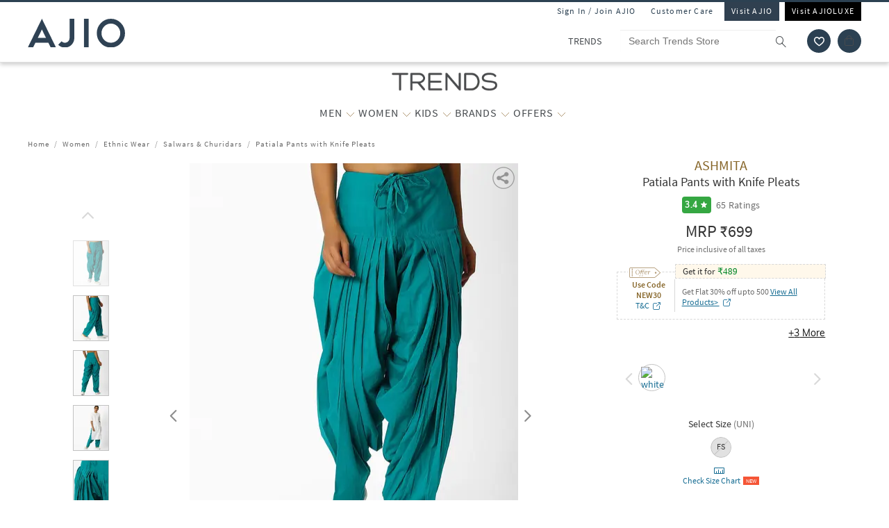

--- FILE ---
content_type: text/html; charset=utf-8
request_url: https://www.trends.ajio.com/ashmita-patiala-pants-with-knife-pleats/p/440806294_aqua
body_size: 63969
content:
<!DOCTYPE html>
<html lang="en">
    <head>
      <meta http-equiv="Content-Type" content="text/html; charset=UTF-8">
      <meta http-equiv="X-UA-Compatible" content="IE=edge,chrome=1">
      <meta name="format-detection" content="telephone=no" />
      <meta charset="utf-8" />
      <meta name = "google-site-verification" content ="mst3EDdpHbIKH409fDtfXk-wS6DAbcyLv-BXDg55gfo"/>
      <!-- <meta http-equiv="Cache-control" content="no-transform"> -->
      <meta name="viewport" content="width=device-width, initial-scale=1.0, user-scalable=no"/>
      <meta name="author" content="">
        
          <meta name="keywords" content="Aqua Green Women ASHMITA Salwars & Churidars Ethnic Wear">
        
        <meta name="og:type" content="website">
        <meta name="og:site_name" content="Ajio.com">
        <meta name="fb:app_id" content="233163173739076">
        <meta name="twitter:card" content="summary">
        <meta name="twitter:site" content="@AJIOLife">
        
        
          <meta name="description" content="Buy Aqua Green Salwars & Churidars for Women by ASHMITA Online in India at Rs. 699. Shop for more ASHMITA Salwars & Churidarss at Ajio.com and avail great discounts">
          <meta name="og:description" content="Buy Aqua Green Salwars & Churidars for Women by ASHMITA Online in India at Rs. 699. Shop for more ASHMITA Salwars & Churidarss at Ajio.com and avail great discounts">
          <meta name="twitter:description" content="Buy Aqua Green Salwars & Churidars for Women by ASHMITA Online in India at Rs. 699. Shop for more ASHMITA Salwars & Churidarss at Ajio.com and avail great discounts">
        
        
          <meta name="og:url" content="https://www.trends.ajio.com/ashmita-patiala-pants-with-knife-pleats/p/440806294_aqua">
          <meta name="twitter:url" content="https://www.trends.ajio.com/ashmita-patiala-pants-with-knife-pleats/p/440806294_aqua">
        

        
          <meta property="og:image" content="https://assets.ajio.com/medias/sys_master/root/hdb/ha2/12196126425118/-78Wx98H-440806294-aqua-MODEL.jpg">
        
        <meta name="twitter:app:name:iphone" content="AJIO">
        <meta name="twitter:app:id:iphone" content="1113425372">
        <meta name="twitter:app:name:googleplay" content="AJIO">
        <meta name="twitter:app:id:googleplay" content="com.ril.ajio">
        <meta name="twitter:creator" content="@AJIOlife">
        <meta name="twitter:domain" content="Ajio.com">
        <meta name="apple-mobile-web-app-capable" content="yes" />
        <meta name="apple-mobile-web-app-status-bar-style" content="black" />
       
        <meta name="HandheldFriendly" content="True">
        <meta name="MobileOptimized" content="970">
        
           <meta name="robots" content="index,follow">
         
        <!-- DNS Prefetch Links -->
        <link rel="dns-prefetch" href="https://assets-jiocdn.ajio.com" />
        <link rel="dns-prefetch" href="https://ajax.googleapis.com" />
        <link rel="dns-prefetch" href="https://www.googletagmanager.com" />
        <link rel="dns-prefetch" href="https://www.google-analytics.com"/>
        <script type="text/javascript" src="https://ajax.googleapis.com/ajax/libs/jquery/3.3.1/jquery.min.js" async></script>

        <!-- Google Tag Manager -->
          <script>(function(w,d,s,l,i){w[l]=w[l]||[];w[l].push({'gtm.start':
            new Date().getTime(),event:'gtm.js'});var f=d.getElementsByTagName(s)[0],
            j=d.createElement(s),dl=l!='dataLayer'?'&l='+l:'';j.async=true;j.src=
            'https://www.googletagmanager.com/gtm.js?id='+i+dl;f.parentNode.insertBefore(j,f);
            })(window,document,'script','dataLayer','GTM-KGJPN7D');</script>
        <!-- End Google Tag Manager -->
        <!-- Facebook Pixel Code -->
      <!-- End Facebook Pixel Code -->
        
        
        
          <style>
            .dp-shm,.dp-shm *,.dp-shm ::after,.dp-shm ::before{box-sizing:border-box;margin:0;padding:0;font-size:0}.dp-shm-dply-inbck{display:inline-block}.dp-shm-brdus{border-radius:2px}.dp-shm-gray{background-color:#f5f5f5}.dp-shm-gray1{background-color:#e1e1e1}img{vertical-align:middle}.dp-shm{position:fixed;width:100%;height:100%;top:0;left:0;background-color:#fff;z-index:4001}.dp-shm-hd,.dp-shm-hd-sgin,.dp-shm-hd-logo,.dp-shm-hd-search,.dp-shm-closet,.dp-shm-cart,.dp-shm-bnr{position:relative}.dp-shm-hd-wrapper{position:fixed;width:100%;border-bottom:1px solid #f5f5f5}.dp-shm-hd{width:1280px;margin:auto}.dp-shm-hd-sgin{width:1280px;height:26px}.dp-shm-hd-menu{width:1280px;padding:13.6px 50px 13.5px;margin:auto}.dp-shm-hd-menu > *{vertical-align:middle}.dp-shm-hd-logo{width:77.3px;height:26.5px}.dp-shm-hd-nav{margin-left:235.8px}.dp-shm-hd-nav,.dp-shm-hd-nav > div{position:relative;height:16.5px}.dp-shm-hd-nav-txt{width:67.3px;margin-right:43.3px}.dp-shm-hd-search{width:298.5px;height:29.9px;border-radius:22px;margin-right:22.5px}.dp-shm-closet,.dp-shm-cart{width:31px;height:31px;border-radius:50%}.dp-shm-closet{margin-right:12px}.dp-shm-content{width:100%;height:calc(100% - 84.09px);overflow:scroll;margin-top:83.8px}.dp-shm-row{width:100%}.dp-shm-mg-tp-5per{margin-top:3%}.dp-shm-mg-tp-10per{margin-top:7%}.dp-shm-mg-tp-15per{margin-top:15%}.dp-shm-txt-cntr{text-align:center}.dp-shm-pdp{width:1280px;height:100%;margin:56.4px auto 0}.dp-shm-pdp-col{float:left;height:100%}.dp-shm-pdp-cl1{width:219px;padding-left:173px}.dp-shm-pdp-cl2{width:647px;padding:0 122px 0 104px}.dp-shm-pdp-cl3{width:270px}.dp-shm-pdp-itm-thmb,.dp-shm-pdp-item-galry,.dp-shm-pdp-brand,.dp-shm-pdp-title,.dp-shm-pdp-price,.dp-shm-pdp-promos,.dp-shm-pdp-promo-lft,.dp-shm-pdp-promo-rgt,.dp-shw-itm-clr-hd,.dp-shw-itm-clr,.dp-shm-adtocrt,.dp-shm-adtoclst,.dp-shm-pd-dtls,.dp-shm-pd-sb-dtls{position:relative}.dp-shm-pdp-itm-thmbs-cntr{position:relative;height:532px;padding-top:102.5px}.dp-shm-pdp-itm-thmb{display:inline-block;width:46px;height:59px;margin-bottom:8px}.dp-shm-pdp-itm-thmb:last-child{margin-bottom:0}.dp-shm-pdp-item-galry{width:421px;height:532px}.dp-shm-pdp-brand{width:98px;height:14px;margin-bottom:5px}.dp-shm-pdp-title{margin-bottom:6px}.dp-shm-pdp-title,.dp-shm-pdp-price{width:148px;padding:0 20%;height:14px}.dp-shm-pdp-promos::after{display:table-cell;content:"";clear:both}.dp-shm-pdp-promos{width:100%;margin-top:16px;padding:8px 8px 10px;height:61px}.dp-shm-pdp-promo-cl1,.dp-shm-pdp-promo-cl2{float:left;height:10px}.dp-shm-pdp-promo-cl1{width:41px}.dp-shm-pdp-promo-cl2{width:184px;padding-left:8px}.dp-shm-pdp-promo-lft{height:10px}.dp-shm-pdp-promo-rgt{width:184px;height:10px;margin-bottom:6px}.dp-shm-pdp-promo-rgt:last-child{margin-bottom:0}.dp-shm-itm-clr-cntr{width:148px;margin:28px auto 0}.dp-shw-itm-clr-hd{height:14px}.dp-shw-itm-clr{display:inline-block;width:31px;height:31px;border-radius:50%;margin-right:8px}.dp-shw-itm-clr:last-child{margin-right:0}.dp-shm-adtocrt{margin-top:25px}.dp-shm-adtocrt,.dp-shm-adtoclst{height:49px}.dp-shm-adtoclst{margin-top:15px;border:2px solid #f5f5f5}.dp-shm-pd-dtls{width:148px;height:14px;margin:51px 0 16px}.dp-shm-pd-sb-dtls{width:66px;height:15px;margin-bottom:5px}.dp-shm-anm:after{content:"";background-color:#000;width:100%;height:100%;position:absolute;top:0;left:0;-webkit-animation-duration:.7s;animation-duration:.7s;-webkit-animation-iteration-count:infinite;animation-iteration-count:infinite;-webkit-animation-name:dp-shm-anm-kyfrm;animation-name:dp-shm-anm-kyfrm;-webkit-animation-timing-function:linear;animation-timing-function:linear;background:-webkit-linear-gradient(left,hsla(0,0%,100%,0),hsla(0,0%,100%,0.4) 30%,hsla(0,0%,100%,0) 70%);filter:progid:DXImageTransform.Microsoft.gradient(startColorstr="#00ffffff",endColorstr="#00ffffff",GradientType=1)}@keyframes dp-shm-anm-kyfrm{0%{transform:translate3d(-100%,0,0)}100%{transform:translate3d(100%,0,0)}}
          </style>
        
        
        
          
        
        
          <script>
            (function(i, s, o, g, r, a, m) {
                i['GoogleAnalyticsObject'] = r;
                i[r] = i[r] || function()
  
                {
                    (i[r].q = i[r].q || []).push(arguments)
                }, i[r].l = 1 * new Date();
                a = s.createElement(o),
                    m = s.getElementsByTagName(o)[0];
                a.async = 1;
                a.src = g;
                m.parentNode.insertBefore(a, m)
            })(window, document, 'script', 'https://www.google-analytics.com/analytics.js', 'ga');
            ga('create', "UA-68002030-1", 'auto');
  
          </script>
          
        <!-- 
          <script type="text/javascript" src="https://assets-jiocdn.ajio.com/DataGrinchWebSDK.min.js"></script>
        

        
          <script type="text/javascript" src="https://assets-jiocdn.ajio.com/fetchIPAddress200.js"></script>
         -->
        
          <link rel="preload" href="https://assets-jiocdn.ajio.com/static/assets/desktop.1b0fe8fb94efe0cd51b3.1b0fe8fb94efe0cd51b3.css" as="style">
          <link rel="preload" as="script" href=https://assets-jiocdn.ajio.com/static/assets/desktop-libraries.ede35916637cc97d2810.ede35916637cc97d2810.js>
          <link rel="preload" as="script" href=https://assets-jiocdn.ajio.com/static/assets/desktop-vendors.70ce135be022dd075a3a.70ce135be022dd075a3a.js>
          <link rel="preload" as="script" href=https://assets-jiocdn.ajio.com/static/assets/desktop.873d92f70302ce07ef7c.873d92f70302ce07ef7c.js>
          <link rel="preload" href=https://assets-jiocdn.ajio.com/static/assets/fonts/jioicons--24c73fbb1bb3a58d33ed9f1a3be6a55c.24c73fbb1bb3a58d33ed9f1a3be6a55c.woff as="font" type="font/woff" crossorigin="anonymous">
          <link rel="preload" href=https://assets-jiocdn.ajio.com/static/assets/fonts/Lora--12c052959e60357f292b2bed94162d01.12c052959e60357f292b2bed94162d01.woff as="font" type="font/woff" crossorigin="anonymous">
          <link rel="preload" href=https://assets-jiocdn.ajio.com/static/assets/fonts/Lora-Bold--755b0d247421de7700dd580f3c5dc7d3.755b0d247421de7700dd580f3c5dc7d3.woff as="font" type="font/woff" crossorigin="anonymous">
          <link rel="preload" href=https://assets-jiocdn.ajio.com as="font" type="font/woff" crossorigin="anonymous">
          <link rel="preload" href=https://assets-jiocdn.ajio.com/static/assets/fonts/SourceSansPro-Bold--24b1bb81f77894c7ccc2e4d4ff2101fb.24b1bb81f77894c7ccc2e4d4ff2101fb.woff as="font" type="font/woff" crossorigin="anonymous">
          <link rel="preload" href=https://assets-jiocdn.ajio.com/static/assets/fonts/SourceSansPro-Semibold--f20dfd7873706e4dc6a6523bef4b845e.f20dfd7873706e4dc6a6523bef4b845e.woff as="font" type="font/woff" crossorigin="anonymous">
          <link rel="preload" href=https://assets-jiocdn.ajio.com/static/assets/fonts/Muli_Regular--50aa6723c3983d2f7322ebd7fc99bdc3.50aa6723c3983d2f7322ebd7fc99bdc3.woff as="font" type="font/woff" crossorigin="anonymous">
          <link rel="preload" href=https://assets-jiocdn.ajio.com/static/assets/fonts/Muli_Bold--ef0ddd4c3565d4840dc2f11345cf1c02.ef0ddd4c3565d4840dc2f11345cf1c02.woff as="font" type="font/woff" crossorigin="anonymous">
        

        <!-- Schema Common for All Pages -->
        <script type="application/ld+json">
            {
            "@context":"http://schema.org/",
            "@type":"Organization",
            "name":"Ajio",
            "url":"https://www.ajio.com/",
            "contactPoint" :
            [
              { "@type" : "ContactPoint",
                "telephone" : "+91-1800-889-9991",
                "contactType" : "Customer Service",
                "contactOption" : "TollFree",
                "email": "customercare@ajio.com"
              } , {
                "@type" : "ContactPoint",
                "telephone" : "+91-1800-419-8998",
                "contactType" : "Customer Service",
                "contactOption" : "TollFree",
                "email": "customercare@ajio.com"
              }
            ],
            "logo":"https://assets-jiocdn.ajio.com/static/img/ajio-logo-white.png",
            "sameAs":[
            "https://www.facebook.com/AJIOlife",
            "https://twitter.com/AJIOLife",
            "https://plus.google.com/+AJIOLife",
            "https://www.youtube.com/channel/UCLLJ-WNgEp0Sg7zPShZgETw",
            "https://www.pinterest.com/ajiolife/",
            "https://www.instagram.com/ajiolife/"
            ]
          }
        </script>
        
          <!-- Schema for BreadCrumbs -->
          <script type="application/ld+json">
          {
          "@context" : "https://schema.org",
          "@type" : "BreadcrumbList",
          "itemListElement": [{"@type":"ListItem","position":1,"item":{"@id":"https://www.ajio.com/","name":"Home"}},{"@type":"ListItem","position":2,"item":{"@id":"https://www.ajio.com/women/c/8303","name":"Women"}},{"@type":"ListItem","position":3,"item":{"@id":"https://www.ajio.com/women-ethnic-wear/c/830303","name":"Ethnic Wear"}},{"@type":"ListItem","position":4,"item":{"@id":"https://www.ajio.com/women-salwars-churidars/c/830303002","name":"Salwars & Churidars"}},{"@type":"ListItem","position":5,"item":{"@id":"https://www.ajio.com/ashmita-patiala-pants-with-knife-pleats/p/440806294","name":"Patiala Pants with Knife Pleats"}}]          }
          </script>
        
        
        <!-- Schema for Product -->
        <script type="application/ld+json">
        {
           "@context": "http://schema.org/",
           "@type": "ProductGroup",
           "category": "Women > Ethnic Wear > Salwars & Churidars",
           "name":  "Patiala Pants with Knife Pleats",
           "image": "https://assets.ajio.com/medias/sys_master/root/hdb/ha2/12196126425118/-78Wx98H-440806294-aqua-MODEL.jpg",
                      "productGroupID": "440806294_aqua",
           "variesBy": ["size"],
           "brand":{
               "@type": "Thing",
               "name": "ASHMITA"
            },
            "offers": {
              "@type": "Offer",
              "price": "699",
              "priceCurrency": "INR",
              "itemCondition": "https://schema.org/NewCondition",
              "availability": "https://schema.org/OutOfStock"
            },
            "hasVariant": [{"@context":"https://schema.org/","@type":"Product","sku":"440806294013","name":"Patiala Pants with Knife Pleats","image":"https://assets.ajio.com/medias/sys_master/root/h15/h42/12196126294046/-473Wx593H-440806294-aqua-MODEL.jpg","size":"FS","brand":{"@type":"Thing","name":"ASHMITA"},"offers":{"@type":"Offer","price":699,"lowPrice":699,"highPrice":699,"priceCurrency":"INR","itemCondition":"https://schema.org/NewCondition","availability":"https://schema.org/OutOfStock"}}]      }
      </script>
      
        
          <title>Buy Aqua Green Salwars & Churidars for Women by ASHMITA Online | Ajio.com</title>
        
        
          <link rel="stylesheet" id = "appCss" type="text/css" media="all" href="https://assets-jiocdn.ajio.com/static/assets/desktop.1b0fe8fb94efe0cd51b3.1b0fe8fb94efe0cd51b3.css">
        
        <link rel="shortcut icon" href="https://assets-jiocdn.ajio.com/static/img/favicon.ico">
        
        
          <link rel="canonical" href="https://www.trends.ajio.com/ashmita-patiala-pants-with-knife-pleats/p/440806294_aqua"/>
        
        <!-- CleverTap -->
        
          <!-- TODO: Add clevertap script in next release-->
        
        
          <link rel="alternate" href="android-app://com.ril.ajio/https/www.trends.ajio.com/ashmita-patiala-pants-with-knife-pleats/p/440806294_aqua"/>
        
        
          <link rel="alternate" href="ios-app://1113425372/https/www.trends.ajio.com/ashmita-patiala-pants-with-knife-pleats/p/440806294_aqua"/>
        
        
  

        <!-- Google Sign In  -->
        <script src="https://apis.google.com/js/platform.js?onload=init" async defer></script>

        <script>var pathvars={worker:"/service-worker.js",manifest:"/manifest.json", workerStatus: false};</script>

        <script src="https://clientcdn.pushengage.com/core/1984.js" async>_pe.subscribe();</script>
        <style type="text/css" media="screen, print">
          
            @font-face {
              font-family: "jioicons";
              src: url("https://assets-jiocdn.ajio.com/static/assets/fonts/jioicons--24c73fbb1bb3a58d33ed9f1a3be6a55c.24c73fbb1bb3a58d33ed9f1a3be6a55c.woff") format('woff'),
              url("https://assets-jiocdn.ajio.com/static/assets/fonts/jioicons--909f1eebaca13ed6ff3ca5134372a6be.909f1eebaca13ed6ff3ca5134372a6be.ttf") format('ttf');
            }
            @font-face {
              font-family: "Lora";
              src: url("https://assets-jiocdn.ajio.com/static/assets/fonts/Lora-Regular--12c052959e60357f292b2bed94162d01.12c052959e60357f292b2bed94162d01.woff") format('woff'),
              url("https://assets-jiocdn.ajio.com/static/assets/fonts/Lora-Regular--72631269e4dc9b244bfb441ea22188fe.72631269e4dc9b244bfb441ea22188fe.ttf") format('ttf');
            }
            @font-face {
              font-family: "Lora";
              font-weight: 700;
              src: url("https://assets-jiocdn.ajio.com/static/assets/fonts/Lora-Bold--755b0d247421de7700dd580f3c5dc7d3.755b0d247421de7700dd580f3c5dc7d3.woff") format('woff'),
              url("https://assets-jiocdn.ajio.com/static/assets/fonts/Lora-Bold--9f29b0511c09bc963b6439efc1f21d4e.9f29b0511c09bc963b6439efc1f21d4e.ttf") format('ttf');
            }
            @font-face {
              font-family: "Lora";
              font-weight: 800;
              src: url("https://assets-jiocdn.ajio.com/static/assets/fonts/Lora-Bold--755b0d247421de7700dd580f3c5dc7d3.755b0d247421de7700dd580f3c5dc7d3.woff") format('woff'),
              url("https://assets-jiocdn.ajio.com/static/assets/fonts/Lora-Bold--9f29b0511c09bc963b6439efc1f21d4e.9f29b0511c09bc963b6439efc1f21d4e.ttf") format('ttf');
            }
            @font-face {
              font-family: "SourceSansPro";
              src: url("https://assets-jiocdn.ajio.com/static/assets/fonts/SourceSansPro-Regular--70479481cd786114774c92e8d04a4028.70479481cd786114774c92e8d04a4028.woff") format('woff'),
              url("https://assets-jiocdn.ajio.com/static/assets/fonts/SourceSansPro-Regular--ba6cad25afe01d394e830f548a7f94df.ba6cad25afe01d394e830f548a7f94df.ttf") format('ttf')
            }
            @font-face {
              font-family: "SourceSansPro";
              font-weight: 800;
              src:  url("https://assets-jiocdn.ajio.com/static/assets/fonts/SourceSansPro-Bold--24b1bb81f77894c7ccc2e4d4ff2101fb.24b1bb81f77894c7ccc2e4d4ff2101fb.woff") format('woff'),
              url("https://assets-jiocdn.ajio.com/static/assets/fonts/SourceSansPro-Bold--5c6c404eca1aa7c5951e05d7f2cf40eb.5c6c404eca1aa7c5951e05d7f2cf40eb.ttf") format('ttf')
            }
            @font-face {
              font-family: "SourceSansPro";
              font-weight: 700;
              src:  url("https://assets-jiocdn.ajio.com/static/assets/fonts/SourceSansPro-Bold--24b1bb81f77894c7ccc2e4d4ff2101fb.24b1bb81f77894c7ccc2e4d4ff2101fb.woff") format('woff'),
              url("https://assets-jiocdn.ajio.com/static/assets/fonts/SourceSansPro-Bold--5c6c404eca1aa7c5951e05d7f2cf40eb.5c6c404eca1aa7c5951e05d7f2cf40eb.ttf") format('ttf')
            }
            @font-face {
              font-family: "SourceSansPro";
              font-weight: 600;
              src:  url("https://assets-jiocdn.ajio.com/static/assets/fonts/SourceSansPro-Semibold--f20dfd7873706e4dc6a6523bef4b845e.f20dfd7873706e4dc6a6523bef4b845e.woff") format('woff'),
              url("https://assets-jiocdn.ajio.com/static/assets/fonts/SourceSansPro-Semibold--52984b3a4e09652a6feee711d5c169fd.52984b3a4e09652a6feee711d5c169fd.ttf") format('ttf')
            }
            @font-face {
              font-family: "Muli";
              font-style: normal;
              font-weight: normal;
              font-display: "swap";
              src: url("https://assets-jiocdn.ajio.com/static/assets/fonts/Muli_Regular--50aa6723c3983d2f7322ebd7fc99bdc3.50aa6723c3983d2f7322ebd7fc99bdc3.woff") format('woff');
            }
            @font-face {
              font-family: "Muli";
              font-style: normal;
              font-weight: bold;
              font-display: "swap";
              src: url("https://assets-jiocdn.ajio.com/static/assets/fonts/Muli_Bold--ef0ddd4c3565d4840dc2f11345cf1c02.ef0ddd4c3565d4840dc2f11345cf1c02.woff") format('woff');
            }
            @font-face {
              font-family: ajioicons;
              src: url("https://assets-jiocdn.ajio.com/static/assets/fonts/refresh-icons--53f209dfa925395f692391d3adcba31f.53f209dfa925395f692391d3adcba31f.woff") format("woff");
            }
          
          
        </style>
    </head>
    <body>
       <!-- FB Sign In -->
       
       <script>
          window.fbAsyncInit = function () {
            FB.init({
              appId: '530272470511330', //'530272470511330', 530272470511330-MR 1757468351183392-MK
              autoLogAppEvents: true,
              xfbml: true,
              version: 'v2.11'
            });

            // Broadcast an event when FB object is ready
            var fbInitEvent = new Event('FBObjectReady');
            document.dispatchEvent(fbInitEvent);
          };
          // Load the SDK asynchronously
          (function (d, s, id) {
            var js, fjs = d.getElementsByTagName(s)[0];
            if (d.getElementById(id)) { return; }
            js = d.createElement(s); js.id = id;
            js.src = "https://connect.facebook.net/en_US/sdk.js";
            fjs.parentNode.insertBefore(js, fjs);
          }(document, 'script', 'facebook-jssdk'));
        </script>
       

      
      <!-- Affise Pixel -->
        
      <script>
        function delAff(){localStorage.removeItem("affAw"),localStorage.removeItem("affID"),localStorage.removeItem("affQuery")}function affDAw(){let e=new URLSearchParams(window.location.search);(e.get("utm_source")||e.get("utm_medium")||e.get("utm_campaign"))&&!e.get("clickid")&&delAff();let f=localStorage.getItem("affAw");if(f){let t=new Date(f);new Date>=t&&delAff()}}affDAw();
      </script>
      
      <script>
        function delAff(){localStorage.removeItem("affAw"),localStorage.removeItem("affID"),localStorage.removeItem("affQuery")}function affDAw(){let e=new URLSearchParams(window.location.search);(e.get("utm_source")||e.get("utm_medium")||e.get("utm_campaign"))&&!e.get("clickid")&&delAff();let f=localStorage.getItem("affAw");if(f){let t=new Date(f);new Date>=t&&delAff()}}affDAw();
      </script>

      <div id="app"><div><div class="dp-shm"><div class="dp-shm-hd-wrapper"><div class="dp-shm-hd"><div class="dp-shm-hd-sgin dp-shm-gray dp-shm-anm"></div><div class="dp-shm-hd-menu"><div class="dp-shm-anm dp-shm-dply-inbck dp-shm-hd-logo dp-shm-gray dp-shm-brdus"></div><div class="dp-shm-hd-nav dp-shm-dply-inbck"><div class="dp-shm-anm dp-shm-dply-inbck dp-shm-hd-nav-txt dp-shm-gray dp-shm-brdus"></div><div class="dp-shm-anm dp-shm-dply-inbck dp-shm-hd-nav-txt dp-shm-gray dp-shm-brdus"></div><div class="dp-shm-anm dp-shm-dply-inbck dp-shm-hd-nav-txt dp-shm-gray dp-shm-brdus"></div><div class="dp-shm-anm dp-shm-dply-inbck dp-shm-hd-nav-txt dp-shm-gray dp-shm-brdus"></div></div><div class="dp-shm-anm dp-shm-dply-inbck dp-shm-hd-search dp-shm-gray"></div><div class="dp-shm-anm dp-shm-dply-inbck dp-shm-closet dp-shm-gray"></div><div class="dp-shm-anm dp-shm-dply-inbck dp-shm-cart dp-shm-gray"></div></div></div></div><div class="dp-shm-content"><div class="dp-shm-pdp"><div class="dp-shm-pdp-col dp-shm-pdp-cl1"><div class="dp-shm-pdp-itm-thmbs-cntr"><div class="dp-shm-pdp-itm-thmb dp-shm-gray dp-shm-brdus dp-shm-anm"></div><div class="dp-shm-pdp-itm-thmb dp-shm-gray dp-shm-brdus dp-shm-anm"></div><div class="dp-shm-pdp-itm-thmb dp-shm-gray dp-shm-brdus dp-shm-anm"></div><div class="dp-shm-pdp-itm-thmb dp-shm-gray dp-shm-brdus dp-shm-anm"></div><div class="dp-shm-pdp-itm-thmb dp-shm-gray dp-shm-brdus dp-shm-anm"></div></div></div><div class="dp-shm-pdp-col dp-shm-pdp-cl2"><div class="dp-shm-pdp-item-galry dp-shm-gray dp-shm-brdus dp-shm-anm"></div></div><div class="dp-shm-pdp-col dp-shm-pdp-cl3 dp-shm-txt-cntr"><div class="dp-shm-row"><div class="dp-shm-pdp-brand dp-shm-dply-inbck dp-shm-gray dp-shm-brdus dp-shm-anm"></div></div><div class="dp-shm-row"><div class="dp-shm-pdp-title dp-shm-dply-inbck dp-shm-gray dp-shm-brdus dp-shm-anm"></div></div><div class="dp-shm-row"><div class="dp-shm-pdp-price dp-shm-dply-inbck dp-shm-gray dp-shm-brdus dp-shm-anm"></div></div><div class="dp-shm-row"><div class="dp-shm-pdp-promos dp-shm-dply-inbck dp-shm-gray dp-shm-brdus"><div class="dp-shm-pdp-promo-cl1"><div class="dp-shm-pdp-promo-lft dp-shm-gray1 dp-shm-brdus dp-shm-anm"></div></div><div class="dp-shm-pdp-promo-cl2"><div class="dp-shm-pdp-promo-rgt dp-shm-gray1 dp-shm-brdus dp-shm-anm"></div><div class="dp-shm-pdp-promo-rgt dp-shm-gray1 dp-shm-brdus dp-shm-anm"></div><div class="dp-shm-pdp-promo-rgt dp-shm-gray1 dp-shm-brdus dp-shm-anm"></div></div></div></div><div class="dp-shm-row"><div class="dp-shm-itm-clr-cntr"><div class="dp-shm-row"><div class="dp-shw-itm-clr-hd dp-shm-gray dp-shm-brdus dp-shm-anm"></div></div><div class="dp-shm-row dp-shm-mg-tp-5per"><div class="dp-shw-itm-clr dp-shm-gray dp-shm-anm"></div><div class="dp-shw-itm-clr dp-shm-gray dp-shm-anm"></div><div class="dp-shw-itm-clr dp-shm-gray dp-shm-anm"></div></div></div></div><div class="dp-shm-row"><div class="dp-shm-itm-clr-cntr"><div class="dp-shm-row"><div class="dp-shw-itm-clr-hd dp-shm-gray dp-shm-brdus dp-shm-anm"></div></div><div class="dp-shm-row dp-shm-mg-tp-5per"><div class="dp-shw-itm-clr dp-shm-gray dp-shm-anm"></div><div class="dp-shw-itm-clr dp-shm-gray dp-shm-anm"></div><div class="dp-shw-itm-clr dp-shm-gray dp-shm-anm"></div></div></div></div><div class="dp-shm-row"><div class="dp-shm-adtocrt dp-shm-gray1 dp-shm-anm"></div></div><div class="dp-shm-row"><div class="dp-shm-adtoclst dp-shm-anm"></div></div><div class="dp-shm-row"><div class="dp-shm-pd-dtls dp-shm-gray dp-shm-brdus dp-shm-anm"></div><div class="dp-shm-pd-sb-dtls dp-shm-gray dp-shm-brdus dp-shm-anm"></div><div class="dp-shm-pd-sb-dtls dp-shm-gray dp-shm-brdus dp-shm-anm"></div><div class="dp-shm-pd-sb-dtls dp-shm-gray dp-shm-brdus dp-shm-anm"></div><div class="dp-shm-pd-sb-dtls dp-shm-gray dp-shm-brdus dp-shm-anm"></div><div class="dp-shm-pd-sb-dtls dp-shm-gray dp-shm-brdus dp-shm-anm"></div></div></div></div></div></div><div class="trends store-in-store  "><div id="appContainer"><div class="false header-wrapper"><div class="main-header dodShadow" style="height:90px"><header><div class=" guest-header"><ul><li><span id="loginAjio" tabindex="0" role="button" class="  login-form login-modal" aria-label="Sign In / Join Ajio">Sign In / Join AJIO</span></li><li><a href="https://www.ajio.com/selfcare" aria-label="Customer Care">Customer Care</a></li><li class="visit-ajio ajio_color"><a href="https://www.ajio.com" aria-label="Visit Ajio">Visit AJIO</a></li><li class="visit-ajio"><a href="https://luxe.ajio.com" aria-label="Visit Ajioluxe">Visit AJIOLUXE</a></li></ul></div><div class="logo-float undefined"><a href="https://www.ajio.com"><img width="130px" src="https://assets-jiocdn.ajio.com/static/img/Ajio-Logo.svg" alt="Ajio logo" title=""/></a></div><div class="header-right"><div class="scb"><form><div class="searchbar-view" role="search" style="display:flex"><div class="react-autosuggest__container react-autosuggest__container--open"><p class="sub-store-name" style="background-color:#FFFFFF;color:#474B4F">TRENDS</p><input autoComplete="off" style="border-color:#FFFFFF" tabindex="0" aria-label="Search Trends Store" class="react-autosuggest__input react-autosuggest__input--open" placeholder="Search Trends Store" name="searchVal" type="text" value=""/></div><button type="submit" class="rilrtl-button" style="background-color:#FFFFFF" aria-label="search"><span class="ic-search" style="color:#474B4F"></span></button></div></form><div aria-label="wishlist icon" class="popup-blk wishlist-blk-icon"><img tabindex="0" src="https://assets-jiocdn.ajio.com/static/img/wishlistIcon.svg" aria-label="wishlist icon" alt="Wishlist icon"/></div><div class="popup-blk cart-blk"><div role="alert" aria-live="assertive" aria-atomic="true" tabindex="-1" style="position:absolute;width:1px;height:1px;margin:-1px;border:0;padding:0;clip:rect(0 0 0 0);overflow:hidden;white-space:nowrap"></div><a href="https://www.ajio.com/cart" aria-label="Cart" tabindex="0"><div class="ic-cart " style="color:#474B4F;background-color:#2c4152" tabindex="-1" aria-hidden="true"></div></a></div></div></div></header><div></div></div><div class="sub-header transition-element" id="subHeader" style="background-color:#FFFFFF;color:#474B4F;height:100px;top:90px"><div class="sub-header-wrapper transition-element" style="background-color:#FFFFFF;height:100px"><div class="sub-store-header" style="height:35px"><a href="/" style="height:35px"><img src="https://assets.ajio.com/cms/AJIO/MOBILE/TRENDS%20LOGO%20(1).png" class="sub-store-brand-icon transition-element" alt="Ajio logo" style="height:35px;min-height:35px"/></a></div><div class="menu-newlist" role="navigation"><ul class="level-first transition-element" style="padding-top:10px"><li style="height:45px;line-height:35px" data-test="li-MEN"><div id="menu-item-seperator" style="display:flex;align-items:center"><div style="position:relative;width:max-content"><div id="menu-caret-link"><a href="/shop/trends-men" style="color:#474B4F;height:45px;font-size:16px" title="MEN" class=" alignTag"><span>MEN</span></a><button class="expand-nav-btn" aria-expanded="false" aria-controls="ul-MEN" aria-label="MEN More"><img src="https://assets-jiocdn.ajio.com/static/img/filter-downarrow-icon.png" alt=""/></button></div></div></div><div class="menu-flyout close-seo-dropdown-menu  " style="top:100px" id="ul-MEN"><ul class="menu-lfirst" role="tablist" aria-labelledby="shop-by"><span class="shopby-text" aria-label="Shop by:" aria-hidden="true" id="shop-by">Shop by: </span><li id="listItems-shopBy" class="catg inactive-text"><div role="tab" aria-label="CATEGORIES acts as link" aria-selected="false" id="tab-CATEGORIES" aria-controls="tabpanel-CATEGORIES" tabindex="0"><a tabindex="-1" href="https://trends.ajio.com/" data-test="navigation-list" id="shop-by-tabs">CATEGORIES</a></div><div class="flyout-inner"><div class="menu-lsec menu-lsec-full-width " id="inner"><div class="column column-1"><div class="third-level" id="third"><div class="title"><span class="title-tag" role="heading" aria-level="2"><strong>TOP WEAR</strong></span></div><div class="items" role="list"><div role="listitem"><span><a href="https://trends.ajio.com/s/jackets-and-coats-3419-08331" aria-label="Jackets &amp; Coats">Jackets &amp; Coats</a></span></div><div role="listitem"><span><a href="https://trends.ajio.com/s/shirts-3419-08331" aria-label="Shirts">Shirts</a></span></div><div role="listitem"><span><a href="https://trends.ajio.com/s/sweaters-and-cardigans-3419-08331" aria-label="Sweaters &amp; Cardigans">Sweaters &amp; Cardigans</a></span></div><div role="listitem"><span><a href="https://trends.ajio.com/s/sweatshirts-and-hoodies-3419-08331" aria-label="Sweatshirts &amp; Hoodies">Sweatshirts &amp; Hoodies</a></span></div><div role="listitem"><span><a href="https://trends.ajio.com/s/tees-3419-08331" aria-label="T-Shirts">T-Shirts</a></span></div><div role="listitem"><span><a href="https://trends.ajio.com/c/character-shop-3795-65281" aria-label="Character Shop">Character Shop</a></span></div></div></div><div class="third-level" id="third"><div class="title"><span class="title-tag" role="heading" aria-level="2"><strong>BOTTOM WEAR</strong></span></div><div class="items" role="list"><div role="listitem"><span><a href="https://trends.ajio.com/s/jeans-3419-08331" aria-label="Jeans">Jeans</a></span></div><div role="listitem"><span><a href="https://trends.ajio.com/s/shorts-and-three-fourths-3419-08331" aria-label="Shorts And Three Fourths">Shorts And Three Fourths</a></span></div><div role="listitem"><span><a href="https://trends.ajio.com/s/trousers-and-pants-3419-08331" aria-label="Trousers And Pants">Trousers And Pants</a></span></div><div role="listitem"><span><a href="https://trends.ajio.com/s/track-pants-3419-08331" aria-label="Track Pants">Track Pants</a></span></div></div></div><div class="third-level" id="third"><div class="title"><span class="title-tag" role="heading" aria-level="2"><strong>ACTIVE WEAR</strong></span></div><div class="items" role="list"><div role="listitem"><span><a href="https://trends.ajio.com/s/track-pants-3419-08332" aria-label="Track Pants">Track Pants</a></span></div><div role="listitem"><span><a href="https://trends.ajio.com/s/tees-3419-08332" aria-label="T-Shirts">T-Shirts</a></span></div></div></div></div><div class="column column-2"><div class="third-level" id="third"><div class="title"><span class="title-tag" role="heading" aria-level="2"><strong>FOOTWEAR</strong></span></div><div class="items" role="list"><div role="listitem"><span><a href="https://trends.ajio.com/s/boots-3419-08331" aria-label="Boots">Boots</a></span></div><div role="listitem"><span><a href="https://trends.ajio.com/s/casual-shoes-3419-08331" aria-label="Casual Shoes">Casual Shoes</a></span></div><div role="listitem"><span><a href="https://trends.ajio.com/s/flip-flops-and-sandals-3419-08331" aria-label="Flip Flops And Sandals">Flip Flops And Sandals</a></span></div><div role="listitem"><span><a href="https://trends.ajio.com/s/formal-shoes-3419-08331" aria-label="Formal Shoes">Formal Shoes</a></span></div><div role="listitem"><span><a href="https://trends.ajio.com/s/sports-shoes-3419-08331" aria-label="Sports Shoes">Sports Shoes</a></span></div></div></div><div class="third-level" id="third"><div class="title"><a href="https://trends.ajio.com/s/accessories-5050-50061"><span><strong>ACCESSORIES</strong></span></a></div><div class="items" role="list"></div></div><div class="third-level" id="third"><div class="title"><span class="title-tag" role="heading" aria-level="2"><strong>INNERWEAR</strong></span></div><div class="items" role="list"><div role="listitem"><span><a href="https://trends.ajio.com/s/briefs-and-trunks-3419-08331" aria-label="Briefs &amp; Trunks">Briefs &amp; Trunks</a></span></div><div role="listitem"><span><a href="https://trends.ajio.com/s/vests-3419-08331" aria-label="Vests">Vests</a></span></div></div></div><div class="third-level" id="third"><div class="title"><span class="title-tag" role="heading" aria-level="2"><strong>SHOP BY OCCASION</strong></span></div><div class="items" role="list"><div role="listitem"><span><a href="https://trends.ajio.com/s/active-wear-3419-08331" aria-label="Active Wear">Active Wear</a></span></div><div role="listitem"><span><a href="https://trends.ajio.com/s/casual-wear-3419-08331" aria-label="Casual Wear">Casual Wear</a></span></div><div role="listitem"><span><a href="https://trends.ajio.com/s/work-wear-3419-08331" aria-label="Work Wear">Work Wear</a></span></div><div role="listitem"><span><a href="https://trends.ajio.com/c/essentials-4041-77311" aria-label="Essentials">Essentials</a></span></div></div></div></div></div></div></li></ul></div><div class="dp-overlay close-seo-dropdown-overlay" style="top:190px"></div></li><li style="height:45px;line-height:35px" data-test="li-WOMEN"><div id="menu-item-seperator" style="display:flex;align-items:center"><div style="position:relative;width:max-content"><div id="menu-caret-link"><a href="/shop/trends-women" style="color:#474B4F;height:45px;font-size:16px" title="WOMEN" class=" alignTag"><span>WOMEN</span></a><button class="expand-nav-btn" aria-expanded="false" aria-controls="ul-WOMEN" aria-label="WOMEN More"><img src="https://assets-jiocdn.ajio.com/static/img/filter-downarrow-icon.png" alt=""/></button></div></div></div><div class="menu-flyout close-seo-dropdown-menu  " style="top:100px" id="ul-WOMEN"><ul class="menu-lfirst" role="tablist" aria-labelledby="shop-by"><span class="shopby-text" aria-label="Shop by:" aria-hidden="true" id="shop-by">Shop by: </span><li id="listItems-shopBy" class="catg inactive-text"><div role="tab" aria-label="CATEGORIES acts as link" aria-selected="false" id="tab-CATEGORIES" aria-controls="tabpanel-CATEGORIES" tabindex="0"><a tabindex="-1" href="https://trends.ajio.com/" data-test="navigation-list" id="shop-by-tabs">CATEGORIES</a></div><div class="flyout-inner"><div class="menu-lsec menu-lsec-full-width " id="inner"><div class="column column-1"><div class="third-level" id="third"><div class="title"><a href="https://trends.ajio.com/s/western-wear-3418-86571"><span><strong>Western Wear</strong></span></a></div><div class="items" role="list"><div role="listitem"><span><a href="https://trends.ajio.com/s/dresses-3419-08331" aria-label="Dresses">Dresses</a></span></div><div role="listitem"><span><a href="https://trends.ajio.com/s/jackets-and-coats-3419-08332" aria-label="Jackets &amp; Coats">Jackets &amp; Coats</a></span></div><div role="listitem"><span><a href="https://trends.ajio.com/s/jeans-and-jeggings-3419-08331" aria-label="Jeans &amp; Jeggings">Jeans &amp; Jeggings</a></span></div><div role="listitem"><span><a href="https://trends.ajio.com/s/leggings-3419-08331" aria-label="Leggings">Leggings</a></span></div><div role="listitem"><span><a href="https://trends.ajio.com/s/shirts-3419-08332" aria-label="Shirts">Shirts</a></span></div><div role="listitem"><span><a href="https://trends.ajio.com/s/shorts-3419-08331" aria-label="Shorts">Shorts</a></span></div><div role="listitem"><span><a href="https://trends.ajio.com/s/skirts-3419-08331" aria-label="Skirts">Skirts</a></span></div><div role="listitem"><span><a href="https://trends.ajio.com/s/sweaters-and-cardigans-3419-08332" aria-label="Sweaters &amp; Cardigans">Sweaters &amp; Cardigans</a></span></div><div role="listitem"><span><a href="https://trends.ajio.com/s/tops-3419-08331" aria-label="Tops">Tops</a></span></div><div role="listitem"><span><a href="https://trends.ajio.com/s/track-pants-3419-08333" aria-label="Track Pants">Track Pants</a></span></div><div role="listitem"><span><a href="https://trends.ajio.com/s/trousers-and-pants-3419-08332" aria-label="Trousers &amp; Pants">Trousers &amp; Pants</a></span></div><div role="listitem"><span><a href="https://trends.ajio.com/s/tees-3419-08333" aria-label="T-Shirts">T-Shirts</a></span></div></div></div><div class="third-level" id="third"><div class="title"><a href="https://trends.ajio.com/s/lingerie-and-innerwear-3418-86571"><span><strong>Lingerie &amp; Innerwear</strong></span></a></div><div class="items" role="list"><div role="listitem"><span><a href="https://trends.ajio.com/s/bras-3427-94441" aria-label="Bras">Bras</a></span></div><div role="listitem"><span><a href="https://trends.ajio.com/s/camisole-and-slips-3427-94441" aria-label="Camisole &amp; Slips">Camisole &amp; Slips</a></span></div></div></div></div><div class="column column-2"><div class="third-level" id="third"><div class="title"><a href="https://trends.ajio.com/s/active-wear-3418-93753"><span><strong>Active Wear</strong></span></a></div><div class="items" role="list"><div role="listitem"><span><a href="https://trends.ajio.com/s/bottomwear-3427-94441" aria-label="Bottomwear">Bottomwear</a></span></div><div role="listitem"><span><a href="https://trends.ajio.com/s/tees-3427-94441" aria-label="T-Shirts">T-Shirts</a></span></div></div></div><div class="third-level" id="third"><div class="title"><a href="https://trends.ajio.com/s/ethnic-wear-3419-08331"><span><strong>Ethnic Wear</strong></span></a></div><div class="items" role="list"><div role="listitem"><span><a href="https://trends.ajio.com/s/jackets-3419-08331" aria-label="Jackets">Jackets</a></span></div><div role="listitem"><span><a href="https://trends.ajio.com/s/kurta-suit-sets-3419-08331" aria-label="Kurta Suit Sets">Kurta Suit Sets</a></span></div><div role="listitem"><span><a href="https://trends.ajio.com/s/kurtas-3419-08331" aria-label="Kurtas">Kurtas</a></span></div><div role="listitem"><span><a href="https://trends.ajio.com/s/kurtis-and-tunics-3419-08331" aria-label="Kurtis &amp; Tunics">Kurtis &amp; Tunics</a></span></div><div role="listitem"><span><a href="https://trends.ajio.com/s/leggings-and-churidars-3419-08331" aria-label="Leggings &amp; Churidars">Leggings &amp; Churidars</a></span></div><div role="listitem"><span><a href="https://trends.ajio.com/s/skirts-and-ghagras-3419-08331" aria-label="Skirts &amp; Ghagras">Skirts &amp; Ghagras</a></span></div></div></div><div class="third-level" id="third"><div class="title"><a href="https://trends.ajio.com/s/fusion-wear-3419-08331"><span><strong>Fusion Wear</strong></span></a></div><div class="items" role="list"><div role="listitem"><span><a href="https://trends.ajio.com/s/jackets-and-shrugs-3419-08331" aria-label="Jackets &amp; Shrugs">Jackets &amp; Shrugs</a></span></div><div role="listitem"><span><a href="https://trends.ajio.com/s/shirts-tops-and-tunics-3419-08331" aria-label="Shirts Tops &amp; Tunics">Shirts Tops &amp; Tunics</a></span></div></div></div><div class="third-level" id="third"><div class="title"><a href="https://trends.ajio.com/s/footwear-3418-93752"><span><strong>Footwear</strong></span></a></div><div class="items" role="list"><div role="listitem"><span><a href="https://trends.ajio.com/s/casual-shoes-3419-08332" aria-label="Casual Shoes">Casual Shoes</a></span></div><div role="listitem"><span><a href="https://trends.ajio.com/s/flat-sandals-3419-08331" aria-label="Flat Sandals">Flat Sandals</a></span></div><div role="listitem"><span><a href="https://trends.ajio.com/s/heeled-sandals-3419-08331" aria-label="Heeled Sandals">Heeled Sandals</a></span></div><div role="listitem"><span><a href="https://trends.ajio.com/s/sports-shoes-3419-08332" aria-label="Sports Shoes">Sports Shoes</a></span></div></div></div></div><div class="column column-3"><div class="third-level" id="third"><div class="title"><a href="https://trends.ajio.com/s/clothing-accessories-3419-08331"><span><strong>Clothing Accessories</strong></span></a></div><div class="items" role="list"></div></div><div class="third-level" id="third"><div class="title"><a href="https://trends.ajio.com/s/accessories-3418-86572"><span><strong>Accessories</strong></span></a></div><div class="items" role="list"><div role="listitem"><span><a href="https://trends.ajio.com/s/bags-and-wallets-3419-08331" aria-label="Bags And Wallets">Bags And Wallets</a></span></div><div role="listitem"><span><a href="https://trends.ajio.com/s/women-accessories-belts-3427-15741" aria-label="Belts">Belts</a></span></div><div role="listitem"><span><a href="https://trends.ajio.com/c/essentials-4041-77311" aria-label="Essentials">Essentials</a></span></div></div></div></div></div></div></li></ul></div><div class="dp-overlay close-seo-dropdown-overlay" style="top:190px"></div></li><li style="height:45px;line-height:35px" data-test="li-KIDS"><div id="menu-item-seperator" style="display:flex;align-items:center"><div style="position:relative;width:max-content"><div id="menu-caret-link"><a href="/shop/trends-kids" style="color:#474B4F;height:45px;font-size:16px" title="KIDS" class=" alignTag"><span>KIDS</span></a><button class="expand-nav-btn" aria-expanded="false" aria-controls="ul-KIDS" aria-label="KIDS More"><img src="https://assets-jiocdn.ajio.com/static/img/filter-downarrow-icon.png" alt=""/></button></div></div></div><div class="menu-flyout close-seo-dropdown-menu  " style="top:100px" id="ul-KIDS"><ul class="menu-lfirst" role="tablist" aria-labelledby="shop-by"><span class="shopby-text" aria-label="Shop by:" aria-hidden="true" id="shop-by">Shop by: </span><li id="listItems-shopBy" class="catg inactive-text"><div role="tab" aria-label="CATEGORIES acts as link" aria-selected="false" id="tab-CATEGORIES" aria-controls="tabpanel-CATEGORIES" tabindex="0"><a tabindex="-1" href="https://trends.ajio.com/" data-test="navigation-list" id="shop-by-tabs">CATEGORIES</a></div><div class="flyout-inner"><div class="menu-lsec menu-lsec-full-width " id="inner"><div class="column column-1"><div class="third-level" id="third"><div class="title"><a href="https://trends.ajio.com/s/girls-3419-84721"><span><strong>GIRLS</strong></span></a></div><div class="items" role="list"><div role="listitem"><span><a href="https://trends.ajio.com/s/dresses-and-frocks-3419-08331" aria-label="Dresses &amp; Frocks">Dresses &amp; Frocks</a></span></div><div role="listitem"><span><a href="https://trends.ajio.com/s/dungarees-and-playsuit-3419-08331" aria-label="Dungarees &amp; Playsuit">Dungarees &amp; Playsuit</a></span></div><div role="listitem"><span><a href="https://trends.ajio.com/s/jackets-and-coats-3419-08333" aria-label="Jackets &amp; Coats">Jackets &amp; Coats</a></span></div><div role="listitem"><span><a href="https://trends.ajio.com/s/jeans-and-jeggings-3419-08332" aria-label="Jeans &amp; Jeggings">Jeans &amp; Jeggings</a></span></div><div role="listitem"><span><a href="https://trends.ajio.com/s/shirts-tops-and-tunics-3419-08332" aria-label="Shirts Tops &amp; Tunics">Shirts Tops &amp; Tunics</a></span></div><div role="listitem"><span><a href="https://trends.ajio.com/s/shorts-3419-08332" aria-label="Shorts">Shorts</a></span></div><div role="listitem"><span><a href="https://trends.ajio.com/s/skirts-3419-08332" aria-label="Skirts">Skirts</a></span></div><div role="listitem"><span><a href="https://trends.ajio.com/s/sweaters-3419-08331" aria-label="Sweaters">Sweaters</a></span></div><div role="listitem"><span><a href="https://trends.ajio.com/s/sweatshirts-3419-08331" aria-label="Sweatshirts">Sweatshirts</a></span></div><div role="listitem"><span><a href="https://trends.ajio.com/s/tshirts-3419-08331" aria-label="T-Shirts">T-Shirts</a></span></div><div role="listitem"><span><a href="https://trends.ajio.com/s/footwear-3427-94442" aria-label="Footwear">Footwear</a></span></div></div></div><div class="third-level" id="third"><div class="title"><span class="title-tag" role="heading" aria-level="2"><strong>SHOP BY AGE</strong></span></div><div class="items" role="list"><div role="listitem"><span><a href="https://trends.ajio.com/s/2-to-8-years-3419-08331" aria-label="Girls 2 - 8 Years">Girls 2 - 8 Years</a></span></div><div role="listitem"><span><a href="https://trends.ajio.com/s/8-to-15-years-3419-08331" aria-label="Girls 8 -15 Years">Girls 8 -15 Years</a></span></div></div></div></div><div class="column column-2"><div class="third-level" id="third"><div class="title"><a href="https://trends.ajio.com/s/infants-3419-84721"><span><strong>INFANTS</strong></span></a></div><div class="items" role="list"><div role="listitem"><span><a href="https://trends.ajio.com/c/831102" aria-label="Baby Care">Baby Care</a></span></div><div role="listitem"><span><a href="https://trends.ajio.com/s/dresses-and-frocks-3419-08332" aria-label="Dresses &amp; Frocks">Dresses &amp; Frocks</a></span></div><div role="listitem"><span><a href="https://trends.ajio.com/s/dungarees-3419-08331" aria-label="Dungarees">Dungarees</a></span></div><div role="listitem"><span><a href="https://trends.ajio.com/s/jeans-and-jeggings-3419-08333" aria-label="Jeans And Jeggings">Jeans And Jeggings</a></span></div><div role="listitem"><span><a href="https://trends.ajio.com/s/leggings-3419-08332" aria-label="Leggings">Leggings</a></span></div><div role="listitem"><span><a href="https://trends.ajio.com/s/shirts-3419-08333" aria-label="Shirts">Shirts</a></span></div><div role="listitem"><span><a href="https://trends.ajio.com/s/sweaters-3419-08332" aria-label="Sweaters">Sweaters</a></span></div><div role="listitem"><span><a href="https://trends.ajio.com/s/trousers-and-pants-3419-08333" aria-label="Trousers &amp; Pants">Trousers &amp; Pants</a></span></div><div role="listitem"><span><a href="https://trends.ajio.com/s/tshirts-3419-08332" aria-label="T-Shirts">T-Shirts</a></span></div></div></div></div><div class="column column-3"><div class="third-level" id="third"><div class="title"><a href="https://trends.ajio.com/s/boys-collections-3419-84721"><span><strong>BOYS</strong></span></a></div><div class="items" role="list"><div role="listitem"><span><a href="https://trends.ajio.com/s/jackets-and-coats-3419-08334" aria-label="Jackets &amp; Coats">Jackets &amp; Coats</a></span></div><div role="listitem"><span><a href="https://trends.ajio.com/s/jeans-3419-08332" aria-label="Jeans">Jeans</a></span></div><div role="listitem"><span><a href="https://trends.ajio.com/s/shirts-3419-08334" aria-label="Shirts">Shirts</a></span></div><div role="listitem"><span><a href="https://trends.ajio.com/s/shorts-and-three-fourths-3419-08333" aria-label="Shorts &amp; Three Fourths">Shorts &amp; Three Fourths</a></span></div><div role="listitem"><span><a href="https://trends.ajio.com/s/sweaters-3419-08333" aria-label="Sweaters">Sweaters</a></span></div><div role="listitem"><span><a href="https://trends.ajio.com/s/sweatshirts-3419-08332" aria-label="Sweatshirts">Sweatshirts</a></span></div><div role="listitem"><span><a href="https://trends.ajio.com/s/track-pants-3419-08334" aria-label="Track Pants">Track Pants</a></span></div><div role="listitem"><span><a href="https://trends.ajio.com/s/tshirts-3419-08333" aria-label="T-Shirts">T-Shirts</a></span></div><div role="listitem"><span><a href="https://trends.ajio.com/s/boys-footwear-3427-15741" aria-label="Footwear">Footwear</a></span></div></div></div><div class="third-level" id="third"><div class="title"><span class="title-tag" role="heading" aria-level="2"><strong>SHOP BY AGE</strong></span></div><div class="items" role="list"><div role="listitem"><span><a href="https://trends.ajio.com/s/boys-2-to-8-years-3419-08331" aria-label="Boys 2-8">Boys 2-8</a></span></div><div role="listitem"><span><a href="https://trends.ajio.com/s/8-to-15-years-3419-08332" aria-label="Boys 8-15">Boys 8-15</a></span></div></div></div><div class="third-level" id="third"><div class="title"><a href="https://trends.ajio.com/s/footwear-3418-3518"><span><strong>FOOTWEAR</strong></span></a></div><div class="items" role="list"></div></div></div></div></div></li></ul></div><div class="dp-overlay close-seo-dropdown-overlay" style="top:190px"></div></li><li style="height:45px;line-height:35px" data-test="li-BRANDS"><div id="menu-item-seperator" style="display:flex;align-items:center"><div style="position:relative;width:max-content"><div id="menu-caret-link"><a href="/shop/trends-brands" style="color:#474B4F;height:45px;font-size:16px" title="BRANDS" class=" alignTag"><span>BRANDS</span></a><button class="expand-nav-btn" aria-expanded="false" aria-controls="ul-BRANDS" aria-label="BRANDS More"><img src="https://assets-jiocdn.ajio.com/static/img/filter-downarrow-icon.png" alt=""/></button></div></div></div><div class="menu-flyout close-seo-dropdown-menu  " style="top:100px" id="ul-BRANDS"><ul class="menu-lfirst" role="tablist" aria-labelledby="shop-by"><span class="shopby-text" aria-label="Shop by:" aria-hidden="true" id="shop-by">Shop by: </span><li id="listItems-shopBy" class="catg inactive-text"><div role="tab" aria-label="CATEGORIES acts as link" aria-selected="false" id="tab-CATEGORIES" aria-controls="tabpanel-CATEGORIES" tabindex="0"><a tabindex="-1" href="/" data-test="navigation-list" id="shop-by-tabs">CATEGORIES</a></div><div class="flyout-inner"><div class="menu-lsec menu-lsec-full-width " id="inner"><div class="column column-1"><div class="third-level" id="third"><div class="title"><span class="title-tag" role="heading" aria-level="2"><strong>MEN</strong></span></div><div class="items" role="list"><div role="listitem"><span><a href="https://trends.ajio.com/s/dnmx-3419-08331" aria-label="DNMX">DNMX</a></span></div><div role="listitem"><span><a href="https://trends.ajio.com/s/duke-3419-08331" aria-label="Duke">Duke</a></span></div><div role="listitem"><span><a href="https://trends.ajio.com/s/netplay-3419-08331" aria-label="NetPlay">NetPlay</a></span></div><div role="listitem"><span><a href="https://trends.ajio.com/s/network-3419-08331" aria-label="Network">Network</a></span></div><div role="listitem"><span><a href="https://trends.ajio.com/s/performax-3419-08331" aria-label="Performax">Performax</a></span></div><div role="listitem"><span><a href="https://trends.ajio.com/s/proline-3419-08331" aria-label="Proline">Proline</a></span></div><div role="listitem"><span><a href="https://trends.ajio.com/s/teamspirit-3419-08331" aria-label="Teamspirit">Teamspirit</a></span></div><div role="listitem"><span><a href="https://trends.ajio.com/s/john-players-3907-70761" aria-label="John Players">John Players</a></span></div><div role="listitem"><span><a href="https://trends.ajio.com/s/only-vimal-4032-68471" aria-label="Only Vimal">Only Vimal</a></span></div></div></div></div><div class="column column-2"><div class="third-level" id="third"><div class="title"><span class="title-tag" role="heading" aria-level="2"><strong>WOMEN</strong></span></div><div class="items" role="list"><div role="listitem"><span><a href="https://trends.ajio.com/s/avaasa-mix-n-match-3419-08331" aria-label="Avaasa Mix N Match">Avaasa Mix N Match</a></span></div><div role="listitem"><span><a href="https://trends.ajio.com/s/avaasa-set-3419-08331" aria-label="Avaasa Set">Avaasa Set</a></span></div><div role="listitem"><span><a href="https://trends.ajio.com/s/avaasa-workwear-3419-08331" aria-label="Avaasa Workwear">Avaasa Workwear</a></span></div><div role="listitem"><span><a href="https://trends.ajio.com/s/dnmx-3419-08332" aria-label="DNMX">DNMX</a></span></div><div role="listitem"><span><a href="https://trends.ajio.com/s/fig-3419-08331" aria-label="FIG">FIG</a></span></div><div role="listitem"><span><a href="https://trends.ajio.com/s/fusion-3419-08331" aria-label="FUSION">FUSION</a></span></div><div role="listitem"><span><a href="https://trends.ajio.com/s/performax-3419-08332" aria-label="Performax">Performax</a></span></div><div role="listitem"><span><a href="https://trends.ajio.com/s/rio-3419-08331" aria-label="Rio">Rio</a></span></div><div role="listitem"><span><a href="https://trends.ajio.com/s/siyahi-3419-08331" aria-label="Siyahi">Siyahi</a></span></div><div role="listitem"><span><a href="https://trends.ajio.com/s/teamspirit-3419-08332" aria-label="Teamspirit">Teamspirit</a></span></div></div></div></div><div class="column column-3"><div class="third-level" id="third"><div class="title"><span class="title-tag" role="heading" aria-level="2"><strong>KIDS</strong></span></div><div class="items" role="list"><div role="listitem"><span><a href="https://trends.ajio.com/s/inf-frendz-3419-08331" aria-label="Inf Frendz">Inf Frendz</a></span></div><div role="listitem"><span><a href="https://trends.ajio.com/s/kb-team-spirit-3419-08331" aria-label="KB Team Spirit">KB Team Spirit</a></span></div><div role="listitem"><span><a href="https://trends.ajio.com/s/kg-frendz-3419-08331" aria-label="KG Frendz">KG Frendz</a></span></div><div role="listitem"><span><a href="https://trends.ajio.com/s/performax-3419-08333" aria-label="Performax">Performax</a></span></div><div role="listitem"><span><a href="https://trends.ajio.com/s/point-cove-3419-08331" aria-label="Point Cove">Point Cove</a></span></div><div role="listitem"><span><a href="https://trends.ajio.com/s/rio-girls-3419-08331" aria-label="Rio Girls">Rio Girls</a></span></div><div role="listitem"><span><a href="https://trends.ajio.com/s/yb-dnmx-3419-08331" aria-label="YB DNMX">YB DNMX</a></span></div><div role="listitem"><span><a href="https://trends.ajio.com/b/mila-baby" aria-label="Mila Baby">Mila Baby</a></span></div></div></div></div></div></div></li></ul></div><div class="dp-overlay close-seo-dropdown-overlay" style="top:190px"></div></li><li style="height:45px;line-height:35px" data-test="li-OFFERS"><div id="menu-item-seperator" style="display:flex;align-items:center"><div style="position:relative;width:max-content"><div id="menu-caret-link"><a href="/shop/trends-offers" style="color:#474B4F;height:45px;font-size:16px" title="OFFERS" class=" alignTag"><span>OFFERS</span></a><button class="expand-nav-btn" aria-expanded="false" aria-controls="ul-OFFERS" aria-label="OFFERS More" disabled=""><img src="https://assets-jiocdn.ajio.com/static/img/filter-downarrow-icon.png" alt=""/></button></div></div></div><div class="menu-flyout close-seo-dropdown-menu  " style="top:100px" id="ul-OFFERS"><ul class="menu-lfirst" role="tablist" aria-labelledby="shop-by"><span class="shopby-text" aria-label="Shop by:" aria-hidden="true" id="shop-by">Shop by: </span></ul></div><div class="dp-overlay close-seo-dropdown-overlay" style="top:190px"></div></li></ul></div></div></div></div><div class="content" style="margin-top:190px"><div><div class="main-view product-view"><div class="comp-container"><div></div></div></div></div></div><div class="   main-footer"><footer><div class="ftr-top"><ul><li><span class="ic-update" aria-hidden="true"></span><span aria-label="EASY EXCHANGE"><strong>EASY EXCHANGE</strong></span></li><li><span class="ic-pikup" aria-hidden="true"></span><span aria-label="100% HANDPICKED"><strong>100% HANDPICKED</strong></span></li><li><span class="ic-qlty" aria-hidden="true"></span><span aria-label="ASSURED QUALITY"><strong>ASSURED QUALITY</strong></span></li></ul></div><div class="ftr-cont"><div class="ftr-body"><div class="ftr-bodyinner"><section class="ftr-support"><div class="headline" aria-label="Ajio" role="heading" aria-level="2"><strong>Ajio</strong></div><ul class="ftr-items"><li><a href="/help/whoweare" target="_self" title="Who We Are" aria-label="Who We Are">Who We Are</a></li><li><a href="/ajio-careers" target="_self" title="Join Our Team" aria-label="Join Our Team">Join Our Team</a></li><li><a href="/help/termsAndCondition" target="_self" title="Terms &amp; Condition" aria-label="Terms &amp; Condition">Terms &amp; Condition</a></li><li><a href="/privacypolicy" target="_self" title="We Respect Your Privacy" aria-label="We Respect Your Privacy">We Respect Your Privacy</a></li><li><a href="/fee-payment-promotion-policy" target="_self" title="Fees &amp; Payments" aria-label="Fees &amp; Payments">Fees &amp; Payments</a></li><li><a href="/return-refund-policy" target="_self" title="Return &amp; Refund Policy" aria-label="Return &amp; Refund Policy">Return &amp; Refund Policy</a></li><li><a href="/ajio-own-sale-policy" target="_self" title="Promotions Terms &amp; Conditions" aria-label="Promotions Terms &amp; Conditions">Promotions Terms &amp; Conditions</a></li></ul></section><section class="ftr-support"><div class="headline" aria-label="Help" role="heading" aria-level="2"><strong>Help</strong></div><ul class="ftr-items"><li><a href="/my-account/orders" target="_self" title="Track Your Order" aria-label="Track Your Order">Track Your Order</a></li><li><a href="/selfcare" target="_self" title="FAQs" aria-label="FAQs">FAQs</a></li><li><a href="/selfcare" target="_self" title="Returns" aria-label="Returns">Returns</a></li><li><a href="/selfcare" target="_self" title="Cancellations" aria-label="Cancellations">Cancellations</a></li><li><a href="/selfcare" target="_self" title="Payments" aria-label="Payments">Payments</a></li><li><a href="/selfcare" target="_self" title="Customer Service" aria-label="Customer Service">Customer Service</a></li><li><a href="/coupon-faq" target="_self" title="How Do I Reedem My Coupon?" aria-label="How Do I Reedem My Coupon?">How Do I Reedem My Coupon?</a></li></ul></section><section class="ftr-support"><div class="headline" aria-label="Shop by" role="heading" aria-level="2"><strong>Shop by</strong></div><ul class="ftr-items"><li><a href="/shop/men" target="_self" title="Men" aria-label="Men">Men</a></li><li><a href="/shop/women" target="_self" title="Women" aria-label="Women">Women</a></li><li><a href="/shop/kids" target="_self" title="Kids" aria-label="Kids">Kids</a></li><li><a href="/shop/indie" target="_self" title="Indie" aria-label="Indie">Indie</a></li><li><a href="/shop/stores" target="_self" title="Stores" aria-label="Stores">Stores</a></li><li><a href="/shop/fresh-arrivals" target="_self" title="New Arrivals" aria-label="New Arrivals">New Arrivals</a></li><li><a href="/help/BrandListing" target="_self" title="Brand Directory" aria-label="Brand Directory">Brand Directory</a></li><li><a href="/shop/trends" target="_self" title="Home" aria-label="Home">Home</a></li><li><a href="/capsule/newin" target="_self" title="Collections" aria-label="Collections">Collections</a></li></ul></section><section class="ftr-support"><div class="headline" aria-label="Follow us" role="heading" aria-level="2"><strong>Follow us</strong></div><ul class="ftr-items"><li><a href="https://www.facebook.com/AJIOlife" title="Facebook" target="_blank" aria-label="Facebook">Facebook</a></li><li><a href="https://www.instagram.com/ajio/" title="Instagram" target="_blank" aria-label="Instagram">Instagram</a></li><li><a href="https://twitter.com/AJIOLife" title="Twitter" target="_blank" aria-label="Twitter">Twitter</a></li><li><a href="https://www.pinterest.com/ajiolife/" title="Pinterest" target="_blank" aria-label="Pinterest">Pinterest</a></li></ul></section></div><div class="ftr-btm"><div class="ftr-payment"><div class="headline" aria-label="Payment Methods" role="heading" aria-level="2"><strong>Payment Methods</strong></div><div class="method-list"><ul><li aria-label="Net banking"><span class="ic-netbank"></span></li><li aria-label="Visa"><span class="ic-visa"></span></li><li aria-label="Master card"><span class="ic-mastercard"></span></li><li aria-label="Cash on delivery"><span class="ic-cod"></span></li><li aria-label="Jio money"><span class="ic-jiomoney"></span></li></ul></div></div><div class="ftr-ss"><div class="headline" aria-label="Secure Systems" role="heading" aria-level="2"><strong>Secure Systems</strong></div><div class="method-list"><ul><li aria-label="SSL"><span class="ic-ssl"></span></li></ul></div></div></div></div></div></footer></div></div></div></div></div>
      
        <script>
          window.pageType = "PRODUCTPAGE"
        </script>
      
      
        <script>
          window.__PRELOADED_STATE__ = {"wishlist":{},"navigation":{"newNavigationEnabled":true,"isFetching":false,"status":{"statusCode":0,"messageDescription":" fetched successfully","errorCode":"OK"},"data":{"childDetails":[{"name":"MEN","newFlag":false,"sequence":0,"url":"/shop/trends-men","tag":"","childDetails":[{"name":"CATEGORIES","newFlag":false,"sequence":0,"url":"https://trends.ajio.com/","tag":"","childDetails":[{"name":"TOP WEAR","newFlag":false,"sequence":0,"url":"","tag":"","childDetails":[{"name":"Jackets & Coats","newFlag":false,"sequence":0,"url":"https://trends.ajio.com/s/jackets-and-coats-3419-08331","tag":"","childDetails":[],"channels":[{"channelName":"DESKTOP","defaultExpandable":true,"visible":true},{"channelName":"KIOSK","defaultExpandable":true,"visible":true}],"alternateUrl":"https://trends.ajio.com/s/jackets-and-coats-3419-08331","userGroup":["PREMIUM","NONPREMIUM","ECONOMY"],"userSubGroup":[]},{"name":"Shirts","newFlag":false,"sequence":1,"url":"https://trends.ajio.com/s/shirts-3419-08331","tag":"","childDetails":[],"channels":[{"channelName":"DESKTOP","defaultExpandable":true,"visible":true},{"channelName":"KIOSK","defaultExpandable":true,"visible":true}],"alternateUrl":"https://trends.ajio.com/s/shirts-3419-08331","userGroup":["PREMIUM","NONPREMIUM","ECONOMY"],"userSubGroup":[]},{"name":"Sweaters & Cardigans","newFlag":false,"sequence":2,"url":"https://trends.ajio.com/s/sweaters-and-cardigans-3419-08331","tag":"","childDetails":[],"channels":[{"channelName":"DESKTOP","defaultExpandable":true,"visible":true},{"channelName":"KIOSK","defaultExpandable":true,"visible":true}],"alternateUrl":"https://trends.ajio.com/s/sweaters-and-cardigans-3419-08331","userGroup":["PREMIUM","NONPREMIUM","ECONOMY"],"userSubGroup":[]},{"name":"Sweatshirts & Hoodies","newFlag":false,"sequence":3,"url":"https://trends.ajio.com/s/sweatshirts-and-hoodies-3419-08331","tag":"","childDetails":[],"channels":[{"channelName":"DESKTOP","defaultExpandable":true,"visible":true},{"channelName":"KIOSK","defaultExpandable":true,"visible":true}],"alternateUrl":"https://trends.ajio.com/s/sweatshirts-and-hoodies-3419-08331","userGroup":["PREMIUM","NONPREMIUM","ECONOMY"],"userSubGroup":[]},{"name":"T-Shirts","newFlag":false,"sequence":4,"url":"https://trends.ajio.com/s/tees-3419-08331","tag":"","childDetails":[],"channels":[{"channelName":"DESKTOP","defaultExpandable":true,"visible":true},{"channelName":"KIOSK","defaultExpandable":true,"visible":true}],"alternateUrl":"https://trends.ajio.com/s/tees-3419-08331","userGroup":["PREMIUM","NONPREMIUM","ECONOMY"],"userSubGroup":[]},{"name":"Character Shop","newFlag":false,"sequence":5,"url":"https://trends.ajio.com/c/character-shop-3795-65281","tag":"","childDetails":[],"channels":[{"channelName":"DESKTOP","defaultExpandable":true,"visible":true},{"channelName":"KIOSK","defaultExpandable":true,"visible":true}],"alternateUrl":"https://trends.ajio.com/c/character-shop-3795-65281","userGroup":["PREMIUM","NONPREMIUM","ECONOMY"],"userSubGroup":[]}],"channels":[{"channelName":"DESKTOP","defaultExpandable":true,"visible":true},{"channelName":"KIOSK","defaultExpandable":true,"visible":true}],"alternateUrl":"","userGroup":["PREMIUM","NONPREMIUM","ECONOMY"],"userSubGroup":[]},{"name":"BOTTOM WEAR","newFlag":false,"sequence":1,"url":"","tag":"","childDetails":[{"name":"Jeans","newFlag":false,"sequence":0,"url":"https://trends.ajio.com/s/jeans-3419-08331","tag":"","childDetails":[],"channels":[{"channelName":"DESKTOP","defaultExpandable":true,"visible":true},{"channelName":"KIOSK","defaultExpandable":true,"visible":true}],"alternateUrl":"https://trends.ajio.com/s/jeans-3419-08331","userGroup":["PREMIUM","NONPREMIUM","ECONOMY"],"userSubGroup":[]},{"name":"Shorts And Three Fourths","newFlag":false,"sequence":1,"url":"https://trends.ajio.com/s/shorts-and-three-fourths-3419-08331","tag":"","childDetails":[],"channels":[{"channelName":"DESKTOP","defaultExpandable":true,"visible":true},{"channelName":"KIOSK","defaultExpandable":true,"visible":true}],"alternateUrl":"https://trends.ajio.com/s/shorts-and-three-fourths-3419-08331","userGroup":["PREMIUM","NONPREMIUM","ECONOMY"],"userSubGroup":[]},{"name":"Trousers And Pants","newFlag":false,"sequence":2,"url":"https://trends.ajio.com/s/trousers-and-pants-3419-08331","tag":"","childDetails":[],"channels":[{"channelName":"DESKTOP","defaultExpandable":true,"visible":true},{"channelName":"KIOSK","defaultExpandable":true,"visible":true}],"alternateUrl":"https://trends.ajio.com/s/trousers-and-pants-3419-08331","userGroup":["PREMIUM","NONPREMIUM","ECONOMY"],"userSubGroup":[]},{"name":"Track Pants","newFlag":false,"sequence":3,"url":"https://trends.ajio.com/s/track-pants-3419-08331","tag":"","childDetails":[],"channels":[{"channelName":"DESKTOP","defaultExpandable":true,"visible":true},{"channelName":"KIOSK","defaultExpandable":true,"visible":true}],"alternateUrl":"https://trends.ajio.com/s/track-pants-3419-08331","userGroup":["PREMIUM","NONPREMIUM","ECONOMY"],"userSubGroup":[]}],"channels":[{"channelName":"DESKTOP","defaultExpandable":true,"visible":true},{"channelName":"KIOSK","defaultExpandable":true,"visible":true}],"alternateUrl":"","userGroup":["PREMIUM","NONPREMIUM","ECONOMY"],"userSubGroup":[]},{"name":"ACTIVE WEAR","newFlag":false,"sequence":2,"url":"","tag":"","childDetails":[{"name":"Track Pants","newFlag":false,"sequence":0,"url":"https://trends.ajio.com/s/track-pants-3419-08332","tag":"","childDetails":[],"channels":[{"channelName":"DESKTOP","defaultExpandable":true,"visible":true},{"channelName":"KIOSK","defaultExpandable":true,"visible":true}],"alternateUrl":"https://trends.ajio.com/s/track-pants-3419-08332","userGroup":["PREMIUM","NONPREMIUM","ECONOMY"],"userSubGroup":[]},{"name":"T-Shirts","newFlag":false,"sequence":1,"url":"https://trends.ajio.com/s/tees-3419-08332","tag":"","childDetails":[],"channels":[{"channelName":"DESKTOP","defaultExpandable":true,"visible":true},{"channelName":"KIOSK","defaultExpandable":true,"visible":true}],"alternateUrl":"https://trends.ajio.com/s/tees-3419-08332","userGroup":["PREMIUM","NONPREMIUM","ECONOMY"],"userSubGroup":[]}],"channels":[{"channelName":"DESKTOP","defaultExpandable":true,"visible":true},{"channelName":"KIOSK","defaultExpandable":true,"visible":true}],"alternateUrl":"","userGroup":["PREMIUM","NONPREMIUM","ECONOMY"],"userSubGroup":[]},{"name":"FOOTWEAR","newFlag":false,"sequence":3,"url":"","tag":"","childDetails":[{"name":"Boots","newFlag":false,"sequence":0,"url":"https://trends.ajio.com/s/boots-3419-08331","tag":"","childDetails":[],"channels":[{"channelName":"DESKTOP","defaultExpandable":true,"visible":true},{"channelName":"KIOSK","defaultExpandable":true,"visible":true}],"alternateUrl":"https://trends.ajio.com/s/boots-3419-08331","userGroup":["PREMIUM","NONPREMIUM","ECONOMY"],"userSubGroup":[]},{"name":"Casual Shoes","newFlag":false,"sequence":1,"url":"https://trends.ajio.com/s/casual-shoes-3419-08331","tag":"","childDetails":[],"channels":[{"channelName":"DESKTOP","defaultExpandable":true,"visible":true},{"channelName":"KIOSK","defaultExpandable":true,"visible":true}],"alternateUrl":"https://trends.ajio.com/s/casual-shoes-3419-08331","userGroup":["PREMIUM","NONPREMIUM","ECONOMY"],"userSubGroup":[]},{"name":"Flip Flops And Sandals","newFlag":false,"sequence":2,"url":"https://trends.ajio.com/s/flip-flops-and-sandals-3419-08331","tag":"","childDetails":[],"channels":[{"channelName":"DESKTOP","defaultExpandable":true,"visible":true},{"channelName":"KIOSK","defaultExpandable":true,"visible":true}],"alternateUrl":"https://trends.ajio.com/s/flip-flops-and-sandals-3419-08331","userGroup":["PREMIUM","NONPREMIUM","ECONOMY"],"userSubGroup":[]},{"name":"Formal Shoes","newFlag":false,"sequence":3,"url":"https://trends.ajio.com/s/formal-shoes-3419-08331","tag":"","childDetails":[],"channels":[{"channelName":"DESKTOP","defaultExpandable":true,"visible":true},{"channelName":"KIOSK","defaultExpandable":true,"visible":true}],"alternateUrl":"https://trends.ajio.com/s/formal-shoes-3419-08331","userGroup":["PREMIUM","NONPREMIUM","ECONOMY"],"userSubGroup":[]},{"name":"Sports Shoes","newFlag":false,"sequence":4,"url":"https://trends.ajio.com/s/sports-shoes-3419-08331","tag":"","childDetails":[],"channels":[{"channelName":"DESKTOP","defaultExpandable":true,"visible":true},{"channelName":"KIOSK","defaultExpandable":true,"visible":true}],"alternateUrl":"https://trends.ajio.com/s/sports-shoes-3419-08331","userGroup":["PREMIUM","NONPREMIUM","ECONOMY"],"userSubGroup":[]}],"channels":[{"channelName":"DESKTOP","defaultExpandable":true,"visible":true},{"channelName":"KIOSK","defaultExpandable":true,"visible":true}],"alternateUrl":"","userGroup":["PREMIUM","NONPREMIUM","ECONOMY"],"userSubGroup":[]},{"name":"ACCESSORIES","newFlag":false,"sequence":4,"pageType":"staticpage","url":"https://trends.ajio.com/s/accessories-5050-50061","tag":"","childDetails":[],"channels":[{"channelName":"DESKTOP","defaultExpandable":true,"visible":true},{"channelName":"KIOSK","defaultExpandable":true,"visible":true}],"alternateUrl":"","userGroup":["PREMIUM","NONPREMIUM","ECONOMY"],"userSubGroup":[]},{"name":"INNERWEAR","newFlag":false,"sequence":5,"url":"","tag":"","childDetails":[{"name":"Briefs & Trunks","newFlag":false,"sequence":0,"url":"https://trends.ajio.com/s/briefs-and-trunks-3419-08331","tag":"","childDetails":[],"channels":[{"channelName":"DESKTOP","defaultExpandable":true,"visible":true},{"channelName":"KIOSK","defaultExpandable":true,"visible":true}],"alternateUrl":"https://trends.ajio.com/s/briefs-and-trunks-3419-08331","userGroup":["PREMIUM","NONPREMIUM","ECONOMY"],"userSubGroup":[]},{"name":"Vests","newFlag":false,"sequence":1,"url":"https://trends.ajio.com/s/vests-3419-08331","tag":"","childDetails":[],"channels":[{"channelName":"DESKTOP","defaultExpandable":true,"visible":true},{"channelName":"KIOSK","defaultExpandable":true,"visible":true}],"alternateUrl":"https://trends.ajio.com/s/vests-3419-08331","userGroup":["PREMIUM","NONPREMIUM","ECONOMY"],"userSubGroup":[]}],"channels":[{"channelName":"DESKTOP","defaultExpandable":true,"visible":true},{"channelName":"KIOSK","defaultExpandable":true,"visible":true}],"alternateUrl":"","userGroup":["PREMIUM","NONPREMIUM","ECONOMY"],"userSubGroup":[]},{"name":"SHOP BY OCCASION","newFlag":false,"sequence":6,"url":"","tag":"","childDetails":[{"name":"Active Wear","newFlag":false,"sequence":0,"url":"https://trends.ajio.com/s/active-wear-3419-08331","tag":"","childDetails":[],"channels":[{"channelName":"DESKTOP","defaultExpandable":true,"visible":true},{"channelName":"KIOSK","defaultExpandable":true,"visible":true}],"alternateUrl":"https://trends.ajio.com/s/active-wear-3419-08331","userGroup":["PREMIUM","NONPREMIUM","ECONOMY"],"userSubGroup":[]},{"name":"Casual Wear","newFlag":false,"sequence":1,"url":"https://trends.ajio.com/s/casual-wear-3419-08331","tag":"","childDetails":[],"channels":[{"channelName":"DESKTOP","defaultExpandable":true,"visible":true},{"channelName":"KIOSK","defaultExpandable":true,"visible":true}],"alternateUrl":"https://trends.ajio.com/s/casual-wear-3419-08331","userGroup":["PREMIUM","NONPREMIUM","ECONOMY"],"userSubGroup":[]},{"name":"Work Wear","newFlag":false,"sequence":2,"url":"https://trends.ajio.com/s/work-wear-3419-08331","tag":"","childDetails":[],"channels":[{"channelName":"DESKTOP","defaultExpandable":true,"visible":true},{"channelName":"KIOSK","defaultExpandable":true,"visible":true}],"alternateUrl":"https://trends.ajio.com/s/work-wear-3419-08331","userGroup":["PREMIUM","NONPREMIUM","ECONOMY"],"userSubGroup":[]},{"name":"Essentials","newFlag":false,"sequence":3,"url":"https://trends.ajio.com/c/essentials-4041-77311","tag":"","childDetails":[],"channels":[{"channelName":"DESKTOP","defaultExpandable":true,"visible":true},{"channelName":"KIOSK","defaultExpandable":true,"visible":true}],"alternateUrl":"https://trends.ajio.com/c/essentials-4041-77311","userGroup":["PREMIUM","NONPREMIUM","ECONOMY"],"userSubGroup":[]}],"channels":[{"channelName":"DESKTOP","defaultExpandable":true,"visible":true},{"channelName":"KIOSK","defaultExpandable":true,"visible":true}],"alternateUrl":"","userGroup":["PREMIUM","NONPREMIUM","ECONOMY"],"userSubGroup":[]}],"channels":[{"channelName":"DESKTOP","defaultExpandable":true,"visible":true},{"channelName":"KIOSK","defaultExpandable":true,"visible":true}],"alternateUrl":"https://trends.ajio.com/","userGroup":["PREMIUM","NONPREMIUM","ECONOMY"],"userSubGroup":[]}],"channels":[{"channelName":"DESKTOP","defaultExpandable":true,"visible":true},{"channelName":"KIOSK","defaultExpandable":true,"visible":true}],"alternateUrl":"/shop/trends-men","userGroup":["PREMIUM","NONPREMIUM","ECONOMY"],"userSubGroup":[]},{"name":"WOMEN","newFlag":false,"sequence":1,"url":"/shop/trends-women","tag":"","childDetails":[{"name":"CATEGORIES","newFlag":false,"sequence":0,"url":"https://trends.ajio.com/","tag":"","childDetails":[{"name":"Western Wear","newFlag":false,"sequence":0,"url":"https://trends.ajio.com/s/western-wear-3418-86571","tag":"","childDetails":[{"name":"Dresses","newFlag":false,"sequence":0,"url":"https://trends.ajio.com/s/dresses-3419-08331","tag":"","childDetails":[],"channels":[{"channelName":"DESKTOP","defaultExpandable":true,"visible":true},{"channelName":"KIOSK","defaultExpandable":true,"visible":true}],"alternateUrl":"https://trends.ajio.com/s/dresses-3419-08331","userGroup":["PREMIUM","NONPREMIUM","ECONOMY"],"userSubGroup":[]},{"name":"Jackets & Coats","newFlag":false,"sequence":1,"url":"https://trends.ajio.com/s/jackets-and-coats-3419-08332","tag":"","childDetails":[],"channels":[{"channelName":"DESKTOP","defaultExpandable":true,"visible":true},{"channelName":"KIOSK","defaultExpandable":true,"visible":true}],"alternateUrl":"https://trends.ajio.com/s/jackets-and-coats-3419-08332","userGroup":["PREMIUM","NONPREMIUM","ECONOMY"],"userSubGroup":[]},{"name":"Jeans & Jeggings","newFlag":false,"sequence":2,"url":"https://trends.ajio.com/s/jeans-and-jeggings-3419-08331","tag":"","childDetails":[],"channels":[{"channelName":"DESKTOP","defaultExpandable":true,"visible":true},{"channelName":"KIOSK","defaultExpandable":true,"visible":true}],"alternateUrl":"https://trends.ajio.com/s/jeans-and-jeggings-3419-08331","userGroup":["PREMIUM","NONPREMIUM","ECONOMY"],"userSubGroup":[]},{"name":"Leggings","newFlag":false,"sequence":3,"url":"https://trends.ajio.com/s/leggings-3419-08331","tag":"","childDetails":[],"channels":[{"channelName":"DESKTOP","defaultExpandable":true,"visible":true},{"channelName":"KIOSK","defaultExpandable":true,"visible":true}],"alternateUrl":"https://trends.ajio.com/s/leggings-3419-08331","userGroup":["PREMIUM","NONPREMIUM","ECONOMY"],"userSubGroup":[]},{"name":"Shirts","newFlag":false,"sequence":4,"url":"https://trends.ajio.com/s/shirts-3419-08332","tag":"","childDetails":[],"channels":[{"channelName":"DESKTOP","defaultExpandable":true,"visible":true},{"channelName":"KIOSK","defaultExpandable":true,"visible":true}],"alternateUrl":"https://trends.ajio.com/s/shirts-3419-08332","userGroup":["PREMIUM","NONPREMIUM","ECONOMY"],"userSubGroup":[]},{"name":"Shorts","newFlag":false,"sequence":5,"url":"https://trends.ajio.com/s/shorts-3419-08331","tag":"","childDetails":[],"channels":[{"channelName":"DESKTOP","defaultExpandable":true,"visible":true},{"channelName":"KIOSK","defaultExpandable":true,"visible":true}],"alternateUrl":"https://trends.ajio.com/s/shorts-3419-08331","userGroup":["PREMIUM","NONPREMIUM","ECONOMY"],"userSubGroup":[]},{"name":"Skirts","newFlag":false,"sequence":6,"url":"https://trends.ajio.com/s/skirts-3419-08331","tag":"","childDetails":[],"channels":[{"channelName":"DESKTOP","defaultExpandable":true,"visible":true},{"channelName":"KIOSK","defaultExpandable":true,"visible":true}],"alternateUrl":"https://trends.ajio.com/s/skirts-3419-08331","userGroup":["PREMIUM","NONPREMIUM","ECONOMY"],"userSubGroup":[]},{"name":"Sweaters & Cardigans","newFlag":false,"sequence":7,"url":"https://trends.ajio.com/s/sweaters-and-cardigans-3419-08332","tag":"","childDetails":[],"channels":[{"channelName":"DESKTOP","defaultExpandable":true,"visible":true},{"channelName":"KIOSK","defaultExpandable":true,"visible":true}],"alternateUrl":"https://trends.ajio.com/s/sweaters-and-cardigans-3419-08332","userGroup":["PREMIUM","NONPREMIUM","ECONOMY"],"userSubGroup":[]},{"name":"Tops","newFlag":false,"sequence":8,"url":"https://trends.ajio.com/s/tops-3419-08331","tag":"","childDetails":[],"channels":[{"channelName":"DESKTOP","defaultExpandable":true,"visible":true},{"channelName":"KIOSK","defaultExpandable":true,"visible":true}],"alternateUrl":"https://trends.ajio.com/s/tops-3419-08331","userGroup":["PREMIUM","NONPREMIUM","ECONOMY"],"userSubGroup":[]},{"name":"Track Pants","newFlag":false,"sequence":9,"url":"https://trends.ajio.com/s/track-pants-3419-08333","tag":"","childDetails":[],"channels":[{"channelName":"DESKTOP","defaultExpandable":true,"visible":true},{"channelName":"KIOSK","defaultExpandable":true,"visible":true}],"alternateUrl":"https://trends.ajio.com/s/track-pants-3419-08333","userGroup":["PREMIUM","NONPREMIUM","ECONOMY"],"userSubGroup":[]},{"name":"Trousers & Pants","newFlag":false,"sequence":10,"url":"https://trends.ajio.com/s/trousers-and-pants-3419-08332","tag":"","childDetails":[],"channels":[{"channelName":"DESKTOP","defaultExpandable":true,"visible":true},{"channelName":"KIOSK","defaultExpandable":true,"visible":true}],"alternateUrl":"https://trends.ajio.com/s/trousers-and-pants-3419-08332","userGroup":["PREMIUM","NONPREMIUM","ECONOMY"],"userSubGroup":[]},{"name":"T-Shirts","newFlag":false,"sequence":11,"url":"https://trends.ajio.com/s/tees-3419-08333","tag":"","childDetails":[],"channels":[{"channelName":"DESKTOP","defaultExpandable":true,"visible":true},{"channelName":"KIOSK","defaultExpandable":true,"visible":true}],"alternateUrl":"https://trends.ajio.com/s/tees-3419-08333","userGroup":["PREMIUM","NONPREMIUM","ECONOMY"],"userSubGroup":[]}],"channels":[{"channelName":"DESKTOP","defaultExpandable":true,"visible":true},{"channelName":"KIOSK","defaultExpandable":true,"visible":true}],"alternateUrl":"https://trends.ajio.com/s/western-wear-3418-86571","userGroup":["PREMIUM","NONPREMIUM","ECONOMY"],"userSubGroup":[]},{"name":"Lingerie & Innerwear","newFlag":false,"sequence":1,"url":"https://trends.ajio.com/s/lingerie-and-innerwear-3418-86571","tag":"","childDetails":[{"name":"Bras","newFlag":false,"sequence":0,"url":"https://trends.ajio.com/s/bras-3427-94441","tag":"","childDetails":[],"channels":[{"channelName":"DESKTOP","defaultExpandable":true,"visible":true},{"channelName":"KIOSK","defaultExpandable":true,"visible":true}],"alternateUrl":"https://trends.ajio.com/s/bras-3427-94441","userGroup":["PREMIUM","NONPREMIUM","ECONOMY"],"userSubGroup":[]},{"name":"Camisole & Slips","newFlag":false,"sequence":1,"url":"https://trends.ajio.com/s/camisole-and-slips-3427-94441","tag":"","childDetails":[],"channels":[{"channelName":"DESKTOP","defaultExpandable":true,"visible":true},{"channelName":"KIOSK","defaultExpandable":true,"visible":true}],"alternateUrl":"https://trends.ajio.com/s/camisole-and-slips-3427-94441","userGroup":["PREMIUM","NONPREMIUM","ECONOMY"],"userSubGroup":[]}],"channels":[{"channelName":"DESKTOP","defaultExpandable":true,"visible":true},{"channelName":"KIOSK","defaultExpandable":true,"visible":true}],"alternateUrl":"https://trends.ajio.com/s/lingerie-and-innerwear-3418-86571","userGroup":["PREMIUM","NONPREMIUM","ECONOMY"],"userSubGroup":[]},{"name":"Active Wear","newFlag":false,"sequence":2,"url":"https://trends.ajio.com/s/active-wear-3418-93753","tag":"","childDetails":[{"name":"Bottomwear","newFlag":false,"sequence":0,"url":"https://trends.ajio.com/s/bottomwear-3427-94441","tag":"","childDetails":[],"channels":[{"channelName":"DESKTOP","defaultExpandable":true,"visible":true},{"channelName":"KIOSK","defaultExpandable":true,"visible":true}],"alternateUrl":"https://trends.ajio.com/s/bottomwear-3427-94441","userGroup":["PREMIUM","NONPREMIUM","ECONOMY"],"userSubGroup":[]},{"name":"T-Shirts","newFlag":false,"sequence":1,"url":"https://trends.ajio.com/s/tees-3427-94441","tag":"","childDetails":[],"channels":[{"channelName":"DESKTOP","defaultExpandable":true,"visible":true},{"channelName":"KIOSK","defaultExpandable":true,"visible":true}],"alternateUrl":"https://trends.ajio.com/s/tees-3427-94441","userGroup":["PREMIUM","NONPREMIUM","ECONOMY"],"userSubGroup":[]}],"channels":[{"channelName":"DESKTOP","defaultExpandable":true,"visible":true},{"channelName":"KIOSK","defaultExpandable":true,"visible":true}],"alternateUrl":"https://trends.ajio.com/s/active-wear-3418-93753","userGroup":["PREMIUM","NONPREMIUM","ECONOMY"],"userSubGroup":[]},{"name":"Ethnic Wear","newFlag":false,"sequence":3,"url":"https://trends.ajio.com/s/ethnic-wear-3419-08331","tag":"","childDetails":[{"name":"Jackets","newFlag":false,"sequence":0,"url":"https://trends.ajio.com/s/jackets-3419-08331","tag":"","childDetails":[],"channels":[{"channelName":"DESKTOP","defaultExpandable":true,"visible":true},{"channelName":"KIOSK","defaultExpandable":true,"visible":true}],"alternateUrl":"https://trends.ajio.com/s/jackets-3419-08331","userGroup":["PREMIUM","NONPREMIUM","ECONOMY"],"userSubGroup":[]},{"name":"Kurta Suit Sets","newFlag":false,"sequence":1,"url":"https://trends.ajio.com/s/kurta-suit-sets-3419-08331","tag":"","childDetails":[],"channels":[{"channelName":"DESKTOP","defaultExpandable":true,"visible":true},{"channelName":"KIOSK","defaultExpandable":true,"visible":true}],"alternateUrl":"https://trends.ajio.com/s/kurta-suit-sets-3419-08331","userGroup":["PREMIUM","NONPREMIUM","ECONOMY"],"userSubGroup":[]},{"name":"Kurtas","newFlag":false,"sequence":2,"url":"https://trends.ajio.com/s/kurtas-3419-08331","tag":"","childDetails":[],"channels":[{"channelName":"DESKTOP","defaultExpandable":true,"visible":true},{"channelName":"KIOSK","defaultExpandable":true,"visible":true}],"alternateUrl":"https://trends.ajio.com/s/kurtas-3419-08331","userGroup":["PREMIUM","NONPREMIUM","ECONOMY"],"userSubGroup":[]},{"name":"Kurtis & Tunics","newFlag":false,"sequence":3,"url":"https://trends.ajio.com/s/kurtis-and-tunics-3419-08331","tag":"","childDetails":[],"channels":[{"channelName":"DESKTOP","defaultExpandable":true,"visible":true},{"channelName":"KIOSK","defaultExpandable":true,"visible":true}],"alternateUrl":"https://trends.ajio.com/s/kurtis-and-tunics-3419-08331","userGroup":["PREMIUM","NONPREMIUM","ECONOMY"],"userSubGroup":[]},{"name":"Leggings & Churidars","newFlag":false,"sequence":4,"url":"https://trends.ajio.com/s/leggings-and-churidars-3419-08331","tag":"","childDetails":[],"channels":[{"channelName":"DESKTOP","defaultExpandable":true,"visible":true},{"channelName":"KIOSK","defaultExpandable":true,"visible":true}],"alternateUrl":"https://trends.ajio.com/s/leggings-and-churidars-3419-08331","userGroup":["PREMIUM","NONPREMIUM","ECONOMY"],"userSubGroup":[]},{"name":"Skirts & Ghagras","newFlag":false,"sequence":5,"url":"https://trends.ajio.com/s/skirts-and-ghagras-3419-08331","tag":"","childDetails":[],"channels":[{"channelName":"DESKTOP","defaultExpandable":true,"visible":true},{"channelName":"KIOSK","defaultExpandable":true,"visible":true}],"alternateUrl":"https://trends.ajio.com/s/skirts-and-ghagras-3419-08331","userGroup":["PREMIUM","NONPREMIUM","ECONOMY"],"userSubGroup":[]}],"channels":[{"channelName":"DESKTOP","defaultExpandable":true,"visible":true},{"channelName":"KIOSK","defaultExpandable":true,"visible":true}],"alternateUrl":"https://trends.ajio.com/s/ethnic-wear-3419-08331","userGroup":["PREMIUM","NONPREMIUM","ECONOMY"],"userSubGroup":[]},{"name":"Fusion Wear","newFlag":false,"sequence":4,"url":"https://trends.ajio.com/s/fusion-wear-3419-08331","tag":"","childDetails":[{"name":"Jackets & Shrugs","newFlag":false,"sequence":0,"url":"https://trends.ajio.com/s/jackets-and-shrugs-3419-08331","tag":"","childDetails":[],"channels":[{"channelName":"DESKTOP","defaultExpandable":true,"visible":true},{"channelName":"KIOSK","defaultExpandable":true,"visible":true}],"alternateUrl":"https://trends.ajio.com/s/jackets-and-shrugs-3419-08331","userGroup":["PREMIUM","NONPREMIUM","ECONOMY"],"userSubGroup":[]},{"name":"Shirts Tops & Tunics","newFlag":false,"sequence":1,"url":"https://trends.ajio.com/s/shirts-tops-and-tunics-3419-08331","tag":"","childDetails":[],"channels":[{"channelName":"DESKTOP","defaultExpandable":true,"visible":true},{"channelName":"KIOSK","defaultExpandable":true,"visible":true}],"alternateUrl":"https://trends.ajio.com/s/shirts-tops-and-tunics-3419-08331","userGroup":["PREMIUM","NONPREMIUM","ECONOMY"],"userSubGroup":[]}],"channels":[{"channelName":"DESKTOP","defaultExpandable":true,"visible":true},{"channelName":"KIOSK","defaultExpandable":true,"visible":true}],"alternateUrl":"https://trends.ajio.com/s/fusion-wear-3419-08331","userGroup":["PREMIUM","NONPREMIUM","ECONOMY"],"userSubGroup":[]},{"name":"Footwear","newFlag":false,"sequence":5,"url":"https://trends.ajio.com/s/footwear-3418-93752","tag":"","childDetails":[{"name":"Casual Shoes","newFlag":false,"sequence":0,"url":"https://trends.ajio.com/s/casual-shoes-3419-08332","tag":"","childDetails":[],"channels":[{"channelName":"DESKTOP","defaultExpandable":true,"visible":true},{"channelName":"KIOSK","defaultExpandable":true,"visible":true}],"alternateUrl":"https://trends.ajio.com/s/casual-shoes-3419-08332","userGroup":["PREMIUM","NONPREMIUM","ECONOMY"],"userSubGroup":[]},{"name":"Flat Sandals","newFlag":false,"sequence":1,"url":"https://trends.ajio.com/s/flat-sandals-3419-08331","tag":"","childDetails":[],"channels":[{"channelName":"DESKTOP","defaultExpandable":true,"visible":true},{"channelName":"KIOSK","defaultExpandable":true,"visible":true}],"alternateUrl":"https://trends.ajio.com/s/flat-sandals-3419-08331","userGroup":["PREMIUM","NONPREMIUM","ECONOMY"],"userSubGroup":[]},{"name":"Heeled Sandals","newFlag":false,"sequence":2,"url":"https://trends.ajio.com/s/heeled-sandals-3419-08331","tag":"","childDetails":[],"channels":[{"channelName":"DESKTOP","defaultExpandable":true,"visible":true},{"channelName":"KIOSK","defaultExpandable":true,"visible":true}],"alternateUrl":"https://trends.ajio.com/s/heeled-sandals-3419-08331","userGroup":["PREMIUM","NONPREMIUM","ECONOMY"],"userSubGroup":[]},{"name":"Sports Shoes","newFlag":false,"sequence":3,"url":"https://trends.ajio.com/s/sports-shoes-3419-08332","tag":"","childDetails":[],"channels":[{"channelName":"DESKTOP","defaultExpandable":true,"visible":true},{"channelName":"KIOSK","defaultExpandable":true,"visible":true}],"alternateUrl":"https://trends.ajio.com/s/sports-shoes-3419-08332","userGroup":["PREMIUM","NONPREMIUM","ECONOMY"],"userSubGroup":[]}],"channels":[{"channelName":"DESKTOP","defaultExpandable":true,"visible":true},{"channelName":"KIOSK","defaultExpandable":true,"visible":true}],"alternateUrl":"https://trends.ajio.com/s/footwear-3418-93752","userGroup":["PREMIUM","NONPREMIUM","ECONOMY"],"userSubGroup":[]},{"name":"Clothing Accessories","newFlag":false,"sequence":6,"url":"https://trends.ajio.com/s/clothing-accessories-3419-08331","tag":"","childDetails":[],"channels":[{"channelName":"DESKTOP","defaultExpandable":true,"visible":true},{"channelName":"KIOSK","defaultExpandable":true,"visible":true}],"alternateUrl":"https://trends.ajio.com/s/clothing-accessories-3419-08331","userGroup":["PREMIUM","NONPREMIUM","ECONOMY"],"userSubGroup":[]},{"name":"Accessories","newFlag":false,"sequence":7,"url":"https://trends.ajio.com/s/accessories-3418-86572","tag":"","childDetails":[{"name":"Bags And Wallets","newFlag":false,"sequence":0,"url":"https://trends.ajio.com/s/bags-and-wallets-3419-08331","tag":"","childDetails":[],"channels":[{"channelName":"DESKTOP","defaultExpandable":true,"visible":true},{"channelName":"KIOSK","defaultExpandable":true,"visible":true}],"alternateUrl":"https://trends.ajio.com/s/bags-and-wallets-3419-08331","userGroup":["PREMIUM","NONPREMIUM","ECONOMY"],"userSubGroup":[]},{"name":"Belts","newFlag":false,"sequence":1,"url":"https://trends.ajio.com/s/women-accessories-belts-3427-15741","tag":"","childDetails":[],"channels":[{"channelName":"DESKTOP","defaultExpandable":true,"visible":true},{"channelName":"KIOSK","defaultExpandable":true,"visible":true}],"alternateUrl":"https://trends.ajio.com/s/women-accessories-belts-3427-15741","userGroup":["PREMIUM","NONPREMIUM","ECONOMY"],"userSubGroup":[]},{"name":"Essentials","newFlag":false,"sequence":2,"url":"https://trends.ajio.com/c/essentials-4041-77311","tag":"","childDetails":[],"channels":[{"channelName":"DESKTOP","defaultExpandable":true,"visible":true},{"channelName":"KIOSK","defaultExpandable":true,"visible":true}],"alternateUrl":"https://trends.ajio.com/c/essentials-4041-77311","userGroup":["PREMIUM","NONPREMIUM","ECONOMY"],"userSubGroup":[]}],"channels":[{"channelName":"DESKTOP","defaultExpandable":true,"visible":true},{"channelName":"KIOSK","defaultExpandable":true,"visible":true}],"alternateUrl":"https://trends.ajio.com/s/accessories-3418-86572","userGroup":["PREMIUM","NONPREMIUM","ECONOMY"],"userSubGroup":[]}],"channels":[{"channelName":"DESKTOP","defaultExpandable":true,"visible":true},{"channelName":"KIOSK","defaultExpandable":true,"visible":true}],"alternateUrl":"https://trends.ajio.com/","userGroup":["PREMIUM","NONPREMIUM","ECONOMY"],"userSubGroup":[]}],"channels":[{"channelName":"DESKTOP","defaultExpandable":true,"visible":true},{"channelName":"KIOSK","defaultExpandable":true,"visible":true}],"alternateUrl":"/shop/trends-women","userGroup":["PREMIUM","NONPREMIUM","ECONOMY"],"userSubGroup":[]},{"name":"KIDS","newFlag":false,"sequence":2,"url":"/shop/trends-kids","tag":"","childDetails":[{"name":"CATEGORIES","newFlag":false,"sequence":0,"url":"https://trends.ajio.com/","tag":"","childDetails":[{"name":"GIRLS","newFlag":false,"sequence":0,"url":"https://trends.ajio.com/s/girls-3419-84721","tag":"","childDetails":[{"name":"Dresses & Frocks","newFlag":false,"sequence":0,"url":"https://trends.ajio.com/s/dresses-and-frocks-3419-08331","tag":"","childDetails":[],"channels":[{"channelName":"DESKTOP","defaultExpandable":true,"visible":true},{"channelName":"KIOSK","defaultExpandable":true,"visible":true}],"alternateUrl":"https://trends.ajio.com/s/dresses-and-frocks-3419-08331","userGroup":["PREMIUM","NONPREMIUM","ECONOMY"],"userSubGroup":[]},{"name":"Dungarees & Playsuit","newFlag":false,"sequence":1,"url":"https://trends.ajio.com/s/dungarees-and-playsuit-3419-08331","tag":"","childDetails":[],"channels":[{"channelName":"DESKTOP","defaultExpandable":true,"visible":true},{"channelName":"KIOSK","defaultExpandable":true,"visible":true}],"alternateUrl":"https://trends.ajio.com/s/dungarees-and-playsuit-3419-08331","userGroup":["PREMIUM","NONPREMIUM","ECONOMY"],"userSubGroup":[]},{"name":"Jackets & Coats","newFlag":false,"sequence":2,"url":"https://trends.ajio.com/s/jackets-and-coats-3419-08333","tag":"","childDetails":[],"channels":[{"channelName":"DESKTOP","defaultExpandable":true,"visible":true},{"channelName":"KIOSK","defaultExpandable":true,"visible":true}],"alternateUrl":"https://trends.ajio.com/s/jackets-and-coats-3419-08333","userGroup":["PREMIUM","NONPREMIUM","ECONOMY"],"userSubGroup":[]},{"name":"Jeans & Jeggings","newFlag":false,"sequence":3,"url":"https://trends.ajio.com/s/jeans-and-jeggings-3419-08332","tag":"","childDetails":[],"channels":[{"channelName":"DESKTOP","defaultExpandable":true,"visible":true},{"channelName":"KIOSK","defaultExpandable":true,"visible":true}],"alternateUrl":"https://trends.ajio.com/s/jeans-and-jeggings-3419-08332","userGroup":["PREMIUM","NONPREMIUM","ECONOMY"],"userSubGroup":[]},{"name":"Shirts Tops & Tunics","newFlag":false,"sequence":4,"url":"https://trends.ajio.com/s/shirts-tops-and-tunics-3419-08332","tag":"","childDetails":[],"channels":[{"channelName":"DESKTOP","defaultExpandable":true,"visible":true},{"channelName":"KIOSK","defaultExpandable":true,"visible":true}],"alternateUrl":"https://trends.ajio.com/s/shirts-tops-and-tunics-3419-08332","userGroup":["PREMIUM","NONPREMIUM","ECONOMY"],"userSubGroup":[]},{"name":"Shorts","newFlag":false,"sequence":5,"url":"https://trends.ajio.com/s/shorts-3419-08332","tag":"","childDetails":[],"channels":[{"channelName":"DESKTOP","defaultExpandable":true,"visible":true},{"channelName":"KIOSK","defaultExpandable":true,"visible":true}],"alternateUrl":"https://trends.ajio.com/s/shorts-3419-08332","userGroup":["PREMIUM","NONPREMIUM","ECONOMY"],"userSubGroup":[]},{"name":"Skirts","newFlag":false,"sequence":6,"url":"https://trends.ajio.com/s/skirts-3419-08332","tag":"","childDetails":[],"channels":[{"channelName":"DESKTOP","defaultExpandable":true,"visible":true},{"channelName":"KIOSK","defaultExpandable":true,"visible":true}],"alternateUrl":"https://trends.ajio.com/s/skirts-3419-08332","userGroup":["PREMIUM","NONPREMIUM","ECONOMY"],"userSubGroup":[]},{"name":"Sweaters","newFlag":false,"sequence":7,"url":"https://trends.ajio.com/s/sweaters-3419-08331","tag":"","childDetails":[],"channels":[{"channelName":"DESKTOP","defaultExpandable":true,"visible":true},{"channelName":"KIOSK","defaultExpandable":true,"visible":true}],"alternateUrl":"https://trends.ajio.com/s/sweaters-3419-08331","userGroup":["PREMIUM","NONPREMIUM","ECONOMY"],"userSubGroup":[]},{"name":"Sweatshirts","newFlag":false,"sequence":8,"url":"https://trends.ajio.com/s/sweatshirts-3419-08331","tag":"","childDetails":[],"channels":[{"channelName":"DESKTOP","defaultExpandable":true,"visible":true},{"channelName":"KIOSK","defaultExpandable":true,"visible":true}],"alternateUrl":"https://trends.ajio.com/s/sweatshirts-3419-08331","userGroup":["PREMIUM","NONPREMIUM","ECONOMY"],"userSubGroup":[]},{"name":"T-Shirts","newFlag":false,"sequence":9,"url":"https://trends.ajio.com/s/tshirts-3419-08331","tag":"","childDetails":[],"channels":[{"channelName":"DESKTOP","defaultExpandable":true,"visible":true},{"channelName":"KIOSK","defaultExpandable":true,"visible":true}],"alternateUrl":"https://trends.ajio.com/s/tshirts-3419-08331","userGroup":["PREMIUM","NONPREMIUM","ECONOMY"],"userSubGroup":[]},{"name":"Footwear","newFlag":false,"sequence":10,"url":"https://trends.ajio.com/s/footwear-3427-94442","tag":"","childDetails":[],"channels":[{"channelName":"DESKTOP","defaultExpandable":true,"visible":true},{"channelName":"KIOSK","defaultExpandable":true,"visible":true}],"alternateUrl":"https://trends.ajio.com/s/footwear-3427-94442","userGroup":["PREMIUM","NONPREMIUM","ECONOMY"],"userSubGroup":[]}],"channels":[{"channelName":"DESKTOP","defaultExpandable":true,"visible":true},{"channelName":"KIOSK","defaultExpandable":true,"visible":true}],"alternateUrl":"https://trends.ajio.com/s/girls-3419-84721","userGroup":["PREMIUM","NONPREMIUM","ECONOMY"],"userSubGroup":[]},{"name":"SHOP BY AGE","newFlag":false,"sequence":1,"url":"","tag":"","childDetails":[{"name":"Girls 2 - 8 Years","newFlag":false,"sequence":0,"url":"https://trends.ajio.com/s/2-to-8-years-3419-08331","tag":"","childDetails":[],"channels":[{"channelName":"DESKTOP","defaultExpandable":true,"visible":true},{"channelName":"KIOSK","defaultExpandable":true,"visible":true}],"alternateUrl":"https://trends.ajio.com/s/2-to-8-years-3419-08331","userGroup":["PREMIUM","NONPREMIUM","ECONOMY"],"userSubGroup":[]},{"name":"Girls 8 -15 Years","newFlag":false,"sequence":1,"url":"https://trends.ajio.com/s/8-to-15-years-3419-08331","tag":"","childDetails":[],"channels":[{"channelName":"DESKTOP","defaultExpandable":true,"visible":true},{"channelName":"KIOSK","defaultExpandable":true,"visible":true}],"alternateUrl":"https://trends.ajio.com/s/8-to-15-years-3419-08331","userGroup":["PREMIUM","NONPREMIUM","ECONOMY"],"userSubGroup":[]}],"channels":[{"channelName":"DESKTOP","defaultExpandable":true,"visible":true},{"channelName":"KIOSK","defaultExpandable":true,"visible":true}],"alternateUrl":"","userGroup":["PREMIUM","NONPREMIUM","ECONOMY"],"userSubGroup":[]},{"name":"INFANTS","newFlag":false,"sequence":2,"url":"https://trends.ajio.com/s/infants-3419-84721","tag":"","childDetails":[{"name":"Baby Care","newFlag":false,"sequence":0,"url":"https://trends.ajio.com/c/831102","tag":"","childDetails":[],"channels":[{"channelName":"DESKTOP","defaultExpandable":true,"visible":true},{"channelName":"KIOSK","defaultExpandable":true,"visible":true}],"alternateUrl":"https://trends.ajio.com/c/831102","userGroup":["PREMIUM","NONPREMIUM","ECONOMY"],"userSubGroup":[]},{"name":"Dresses & Frocks","newFlag":false,"sequence":1,"url":"https://trends.ajio.com/s/dresses-and-frocks-3419-08332","tag":"","childDetails":[],"channels":[{"channelName":"DESKTOP","defaultExpandable":true,"visible":true},{"channelName":"KIOSK","defaultExpandable":true,"visible":true}],"alternateUrl":"https://trends.ajio.com/s/dresses-and-frocks-3419-08332","userGroup":["PREMIUM","NONPREMIUM","ECONOMY"],"userSubGroup":[]},{"name":"Dungarees","newFlag":false,"sequence":2,"url":"https://trends.ajio.com/s/dungarees-3419-08331","tag":"","childDetails":[],"channels":[{"channelName":"DESKTOP","defaultExpandable":true,"visible":true},{"channelName":"KIOSK","defaultExpandable":true,"visible":true}],"alternateUrl":"https://trends.ajio.com/s/dungarees-3419-08331","userGroup":["PREMIUM","NONPREMIUM","ECONOMY"],"userSubGroup":[]},{"name":"Jeans And Jeggings","newFlag":false,"sequence":3,"url":"https://trends.ajio.com/s/jeans-and-jeggings-3419-08333","tag":"","childDetails":[],"channels":[{"channelName":"DESKTOP","defaultExpandable":true,"visible":true},{"channelName":"KIOSK","defaultExpandable":true,"visible":true}],"alternateUrl":"https://trends.ajio.com/s/jeans-and-jeggings-3419-08333","userGroup":["PREMIUM","NONPREMIUM","ECONOMY"],"userSubGroup":[]},{"name":"Leggings","newFlag":false,"sequence":4,"url":"https://trends.ajio.com/s/leggings-3419-08332","tag":"","childDetails":[],"channels":[{"channelName":"DESKTOP","defaultExpandable":true,"visible":true},{"channelName":"KIOSK","defaultExpandable":true,"visible":true}],"alternateUrl":"https://trends.ajio.com/s/leggings-3419-08332","userGroup":["PREMIUM","NONPREMIUM","ECONOMY"],"userSubGroup":[]},{"name":"Shirts","newFlag":false,"sequence":5,"url":"https://trends.ajio.com/s/shirts-3419-08333","tag":"","childDetails":[],"channels":[{"channelName":"DESKTOP","defaultExpandable":true,"visible":true},{"channelName":"KIOSK","defaultExpandable":true,"visible":true}],"alternateUrl":"https://trends.ajio.com/s/shirts-3419-08333","userGroup":["PREMIUM","NONPREMIUM","ECONOMY"],"userSubGroup":[]},{"name":"Sweaters","newFlag":false,"sequence":6,"url":"https://trends.ajio.com/s/sweaters-3419-08332","tag":"","childDetails":[],"channels":[{"channelName":"DESKTOP","defaultExpandable":true,"visible":true},{"channelName":"KIOSK","defaultExpandable":true,"visible":true}],"alternateUrl":"https://trends.ajio.com/s/sweaters-3419-08332","userGroup":["PREMIUM","NONPREMIUM","ECONOMY"],"userSubGroup":[]},{"name":"Trousers & Pants","newFlag":false,"sequence":7,"url":"https://trends.ajio.com/s/trousers-and-pants-3419-08333","tag":"","childDetails":[],"channels":[{"channelName":"DESKTOP","defaultExpandable":true,"visible":true},{"channelName":"KIOSK","defaultExpandable":true,"visible":true}],"alternateUrl":"https://trends.ajio.com/s/trousers-and-pants-3419-08333","userGroup":["PREMIUM","NONPREMIUM","ECONOMY"],"userSubGroup":[]},{"name":"T-Shirts","newFlag":false,"sequence":8,"url":"https://trends.ajio.com/s/tshirts-3419-08332","tag":"","childDetails":[],"channels":[{"channelName":"DESKTOP","defaultExpandable":true,"visible":true},{"channelName":"KIOSK","defaultExpandable":true,"visible":true}],"alternateUrl":"https://trends.ajio.com/s/tshirts-3419-08332","userGroup":["PREMIUM","NONPREMIUM","ECONOMY"],"userSubGroup":[]}],"channels":[{"channelName":"DESKTOP","defaultExpandable":true,"visible":true},{"channelName":"KIOSK","defaultExpandable":true,"visible":true}],"alternateUrl":"https://trends.ajio.com/s/infants-3419-84721","userGroup":["PREMIUM","NONPREMIUM","ECONOMY"],"userSubGroup":[]},{"name":"BOYS","newFlag":false,"sequence":3,"url":"https://trends.ajio.com/s/boys-collections-3419-84721","tag":"","childDetails":[{"name":"Jackets & Coats","newFlag":false,"sequence":0,"url":"https://trends.ajio.com/s/jackets-and-coats-3419-08334","tag":"","childDetails":[],"channels":[{"channelName":"DESKTOP","defaultExpandable":true,"visible":true},{"channelName":"KIOSK","defaultExpandable":true,"visible":true}],"alternateUrl":"https://trends.ajio.com/s/jackets-and-coats-3419-08334","userGroup":["PREMIUM","NONPREMIUM","ECONOMY"],"userSubGroup":[]},{"name":"Jeans","newFlag":false,"sequence":1,"url":"https://trends.ajio.com/s/jeans-3419-08332","tag":"","childDetails":[],"channels":[{"channelName":"DESKTOP","defaultExpandable":true,"visible":true},{"channelName":"KIOSK","defaultExpandable":true,"visible":true}],"alternateUrl":"https://trends.ajio.com/s/jeans-3419-08332","userGroup":["PREMIUM","NONPREMIUM","ECONOMY"],"userSubGroup":[]},{"name":"Shirts","newFlag":false,"sequence":2,"url":"https://trends.ajio.com/s/shirts-3419-08334","tag":"","childDetails":[],"channels":[{"channelName":"DESKTOP","defaultExpandable":true,"visible":true},{"channelName":"KIOSK","defaultExpandable":true,"visible":true}],"alternateUrl":"https://trends.ajio.com/s/shirts-3419-08334","userGroup":["PREMIUM","NONPREMIUM","ECONOMY"],"userSubGroup":[]},{"name":"Shorts & Three Fourths","newFlag":false,"sequence":3,"url":"https://trends.ajio.com/s/shorts-and-three-fourths-3419-08333","tag":"","childDetails":[],"channels":[{"channelName":"DESKTOP","defaultExpandable":true,"visible":true},{"channelName":"KIOSK","defaultExpandable":true,"visible":true}],"alternateUrl":"https://trends.ajio.com/s/shorts-and-three-fourths-3419-08333","userGroup":["PREMIUM","NONPREMIUM","ECONOMY"],"userSubGroup":[]},{"name":"Sweaters","newFlag":false,"sequence":4,"url":"https://trends.ajio.com/s/sweaters-3419-08333","tag":"","childDetails":[],"channels":[{"channelName":"DESKTOP","defaultExpandable":true,"visible":true},{"channelName":"KIOSK","defaultExpandable":true,"visible":true}],"alternateUrl":"https://trends.ajio.com/s/sweaters-3419-08333","userGroup":["PREMIUM","NONPREMIUM","ECONOMY"],"userSubGroup":[]},{"name":"Sweatshirts","newFlag":false,"sequence":5,"url":"https://trends.ajio.com/s/sweatshirts-3419-08332","tag":"","childDetails":[],"channels":[{"channelName":"DESKTOP","defaultExpandable":true,"visible":true},{"channelName":"KIOSK","defaultExpandable":true,"visible":true}],"alternateUrl":"https://trends.ajio.com/s/sweatshirts-3419-08332","userGroup":["PREMIUM","NONPREMIUM","ECONOMY"],"userSubGroup":[]},{"name":"Track Pants","newFlag":false,"sequence":6,"url":"https://trends.ajio.com/s/track-pants-3419-08334","tag":"","childDetails":[],"channels":[{"channelName":"DESKTOP","defaultExpandable":true,"visible":true},{"channelName":"KIOSK","defaultExpandable":true,"visible":true}],"alternateUrl":"https://trends.ajio.com/s/track-pants-3419-08334","userGroup":["PREMIUM","NONPREMIUM","ECONOMY"],"userSubGroup":[]},{"name":"T-Shirts","newFlag":false,"sequence":7,"url":"https://trends.ajio.com/s/tshirts-3419-08333","tag":"","childDetails":[],"channels":[{"channelName":"DESKTOP","defaultExpandable":true,"visible":true},{"channelName":"KIOSK","defaultExpandable":true,"visible":true}],"alternateUrl":"https://trends.ajio.com/s/tshirts-3419-08333","userGroup":["PREMIUM","NONPREMIUM","ECONOMY"],"userSubGroup":[]},{"name":"Footwear","newFlag":false,"sequence":8,"url":"https://trends.ajio.com/s/boys-footwear-3427-15741","tag":"","childDetails":[],"channels":[{"channelName":"DESKTOP","defaultExpandable":true,"visible":true},{"channelName":"KIOSK","defaultExpandable":true,"visible":true}],"alternateUrl":"https://trends.ajio.com/s/boys-footwear-3427-15741","userGroup":["PREMIUM","NONPREMIUM","ECONOMY"],"userSubGroup":[]}],"channels":[{"channelName":"DESKTOP","defaultExpandable":true,"visible":true},{"channelName":"KIOSK","defaultExpandable":true,"visible":true}],"alternateUrl":"https://trends.ajio.com/s/boys-collections-3419-84721","userGroup":["PREMIUM","NONPREMIUM","ECONOMY"],"userSubGroup":[]},{"name":"SHOP BY AGE","newFlag":false,"sequence":4,"url":"","tag":"","childDetails":[{"name":"Boys 2-8","newFlag":false,"sequence":0,"url":"https://trends.ajio.com/s/boys-2-to-8-years-3419-08331","tag":"","childDetails":[],"channels":[{"channelName":"DESKTOP","defaultExpandable":true,"visible":true},{"channelName":"KIOSK","defaultExpandable":true,"visible":true}],"alternateUrl":"https://trends.ajio.com/s/boys-2-to-8-years-3419-08331","userGroup":["PREMIUM","NONPREMIUM","ECONOMY"],"userSubGroup":[]},{"name":"Boys 8-15","newFlag":false,"sequence":1,"url":"https://trends.ajio.com/s/8-to-15-years-3419-08332","tag":"","childDetails":[],"channels":[{"channelName":"DESKTOP","defaultExpandable":true,"visible":true},{"channelName":"KIOSK","defaultExpandable":true,"visible":true}],"alternateUrl":"https://trends.ajio.com/s/8-to-15-years-3419-08332","userGroup":["PREMIUM","NONPREMIUM","ECONOMY"],"userSubGroup":[]}],"channels":[{"channelName":"DESKTOP","defaultExpandable":true,"visible":true},{"channelName":"KIOSK","defaultExpandable":true,"visible":true}],"alternateUrl":"","userGroup":["PREMIUM","NONPREMIUM","ECONOMY"],"userSubGroup":[]},{"name":"FOOTWEAR","newFlag":false,"sequence":5,"url":"https://trends.ajio.com/s/footwear-3418-3518","tag":"","childDetails":[],"channels":[{"channelName":"DESKTOP","defaultExpandable":true,"visible":true},{"channelName":"KIOSK","defaultExpandable":true,"visible":true}],"alternateUrl":"https://trends.ajio.com/s/footwear-3418-3518","userGroup":["PREMIUM","NONPREMIUM","ECONOMY"],"userSubGroup":[]}],"channels":[{"channelName":"DESKTOP","defaultExpandable":true,"visible":true},{"channelName":"KIOSK","defaultExpandable":true,"visible":true}],"alternateUrl":"https://trends.ajio.com/","userGroup":["PREMIUM","NONPREMIUM","ECONOMY"],"userSubGroup":[]}],"channels":[{"channelName":"DESKTOP","defaultExpandable":true,"visible":true},{"channelName":"KIOSK","defaultExpandable":true,"visible":true}],"alternateUrl":"/shop/trends-kids","userGroup":["PREMIUM","NONPREMIUM","ECONOMY"],"userSubGroup":[]},{"name":"BRANDS","newFlag":false,"sequence":3,"url":"/shop/trends-brands","tag":"","childDetails":[{"name":"CATEGORIES","newFlag":false,"sequence":0,"url":"","tag":"","childDetails":[{"name":"MEN","newFlag":false,"sequence":0,"url":"","tag":"","childDetails":[{"name":"DNMX","newFlag":false,"sequence":0,"url":"https://trends.ajio.com/s/dnmx-3419-08331","tag":"","childDetails":[],"channels":[{"channelName":"DESKTOP","defaultExpandable":true,"visible":true},{"channelName":"KIOSK","defaultExpandable":true,"visible":true}],"alternateUrl":"https://trends.ajio.com/s/dnmx-3419-08331","userGroup":["PREMIUM","NONPREMIUM","ECONOMY"],"userSubGroup":[]},{"name":"Duke","newFlag":false,"sequence":1,"url":"https://trends.ajio.com/s/duke-3419-08331","tag":"","childDetails":[],"channels":[{"channelName":"DESKTOP","defaultExpandable":true,"visible":true},{"channelName":"KIOSK","defaultExpandable":true,"visible":true}],"alternateUrl":"https://trends.ajio.com/s/duke-3419-08331","userGroup":["PREMIUM","NONPREMIUM","ECONOMY"],"userSubGroup":[]},{"name":"NetPlay","newFlag":false,"sequence":2,"url":"https://trends.ajio.com/s/netplay-3419-08331","tag":"","childDetails":[],"channels":[{"channelName":"DESKTOP","defaultExpandable":true,"visible":true},{"channelName":"KIOSK","defaultExpandable":true,"visible":true}],"alternateUrl":"https://trends.ajio.com/s/netplay-3419-08331","userGroup":["PREMIUM","NONPREMIUM","ECONOMY"],"userSubGroup":[]},{"name":"Network","newFlag":false,"sequence":3,"url":"https://trends.ajio.com/s/network-3419-08331","tag":"","childDetails":[],"channels":[{"channelName":"DESKTOP","defaultExpandable":true,"visible":true},{"channelName":"KIOSK","defaultExpandable":true,"visible":true}],"alternateUrl":"https://trends.ajio.com/s/network-3419-08331","userGroup":["PREMIUM","NONPREMIUM","ECONOMY"],"userSubGroup":[]},{"name":"Performax","newFlag":false,"sequence":4,"url":"https://trends.ajio.com/s/performax-3419-08331","tag":"","childDetails":[],"channels":[{"channelName":"DESKTOP","defaultExpandable":true,"visible":true},{"channelName":"KIOSK","defaultExpandable":true,"visible":true}],"alternateUrl":"https://trends.ajio.com/s/performax-3419-08331","userGroup":["PREMIUM","NONPREMIUM","ECONOMY"],"userSubGroup":[]},{"name":"Proline","newFlag":false,"sequence":5,"url":"https://trends.ajio.com/s/proline-3419-08331","tag":"","childDetails":[],"channels":[{"channelName":"DESKTOP","defaultExpandable":true,"visible":true},{"channelName":"KIOSK","defaultExpandable":true,"visible":true}],"alternateUrl":"https://trends.ajio.com/s/proline-3419-08331","userGroup":["PREMIUM","NONPREMIUM","ECONOMY"],"userSubGroup":[]},{"name":"Teamspirit","newFlag":false,"sequence":6,"url":"https://trends.ajio.com/s/teamspirit-3419-08331","tag":"","childDetails":[],"channels":[{"channelName":"DESKTOP","defaultExpandable":true,"visible":true},{"channelName":"KIOSK","defaultExpandable":true,"visible":true}],"alternateUrl":"https://trends.ajio.com/s/teamspirit-3419-08331","userGroup":["PREMIUM","NONPREMIUM","ECONOMY"],"userSubGroup":[]},{"name":"John Players","newFlag":false,"sequence":7,"url":"https://trends.ajio.com/s/john-players-3907-70761","tag":"","childDetails":[],"channels":[{"channelName":"DESKTOP","defaultExpandable":true,"visible":true},{"channelName":"KIOSK","defaultExpandable":true,"visible":true}],"alternateUrl":"https://trends.ajio.com/s/john-players-3907-70761","userGroup":["PREMIUM","NONPREMIUM","ECONOMY"],"userSubGroup":[]},{"name":"Only Vimal","newFlag":false,"sequence":8,"url":"https://trends.ajio.com/s/only-vimal-4032-68471","tag":"","childDetails":[],"channels":[{"channelName":"DESKTOP","defaultExpandable":true,"visible":true},{"channelName":"KIOSK","defaultExpandable":true,"visible":true}],"alternateUrl":"https://trends.ajio.com/s/only-vimal-4032-68471","userGroup":["PREMIUM","NONPREMIUM","ECONOMY"],"userSubGroup":[]}],"channels":[{"channelName":"DESKTOP","defaultExpandable":true,"visible":true},{"channelName":"KIOSK","defaultExpandable":true,"visible":true}],"alternateUrl":"","userGroup":["PREMIUM","NONPREMIUM","ECONOMY"],"userSubGroup":[]},{"name":"WOMEN","newFlag":false,"sequence":1,"url":"","tag":"","childDetails":[{"name":"Avaasa Mix N Match","newFlag":false,"sequence":0,"url":"https://trends.ajio.com/s/avaasa-mix-n-match-3419-08331","tag":"","childDetails":[],"channels":[{"channelName":"DESKTOP","defaultExpandable":true,"visible":true},{"channelName":"KIOSK","defaultExpandable":true,"visible":true}],"alternateUrl":"https://trends.ajio.com/s/avaasa-mix-n-match-3419-08331","userGroup":["PREMIUM","NONPREMIUM","ECONOMY"],"userSubGroup":[]},{"name":"Avaasa Set","newFlag":false,"sequence":1,"url":"https://trends.ajio.com/s/avaasa-set-3419-08331","tag":"","childDetails":[],"channels":[{"channelName":"DESKTOP","defaultExpandable":true,"visible":true},{"channelName":"KIOSK","defaultExpandable":true,"visible":true}],"alternateUrl":"https://trends.ajio.com/s/avaasa-set-3419-08331","userGroup":["PREMIUM","NONPREMIUM","ECONOMY"],"userSubGroup":[]},{"name":"Avaasa Workwear","newFlag":false,"sequence":2,"url":"https://trends.ajio.com/s/avaasa-workwear-3419-08331","tag":"","childDetails":[],"channels":[{"channelName":"DESKTOP","defaultExpandable":true,"visible":true},{"channelName":"KIOSK","defaultExpandable":true,"visible":true}],"alternateUrl":"https://trends.ajio.com/s/avaasa-workwear-3419-08331","userGroup":["PREMIUM","NONPREMIUM","ECONOMY"],"userSubGroup":[]},{"name":"DNMX","newFlag":false,"sequence":3,"url":"https://trends.ajio.com/s/dnmx-3419-08332","tag":"","childDetails":[],"channels":[{"channelName":"DESKTOP","defaultExpandable":true,"visible":true},{"channelName":"KIOSK","defaultExpandable":true,"visible":true}],"alternateUrl":"https://trends.ajio.com/s/dnmx-3419-08332","userGroup":["PREMIUM","NONPREMIUM","ECONOMY"],"userSubGroup":[]},{"name":"FIG","newFlag":false,"sequence":4,"url":"https://trends.ajio.com/s/fig-3419-08331","tag":"","childDetails":[],"channels":[{"channelName":"DESKTOP","defaultExpandable":true,"visible":true},{"channelName":"KIOSK","defaultExpandable":true,"visible":true}],"alternateUrl":"https://trends.ajio.com/s/fig-3419-08331","userGroup":["PREMIUM","NONPREMIUM","ECONOMY"],"userSubGroup":[]},{"name":"FUSION","newFlag":false,"sequence":5,"url":"https://trends.ajio.com/s/fusion-3419-08331","tag":"","childDetails":[],"channels":[{"channelName":"DESKTOP","defaultExpandable":true,"visible":true},{"channelName":"KIOSK","defaultExpandable":true,"visible":true}],"alternateUrl":"https://trends.ajio.com/s/fusion-3419-08331","userGroup":["PREMIUM","NONPREMIUM","ECONOMY"],"userSubGroup":[]},{"name":"Performax","newFlag":false,"sequence":6,"url":"https://trends.ajio.com/s/performax-3419-08332","tag":"","childDetails":[],"channels":[{"channelName":"DESKTOP","defaultExpandable":true,"visible":true},{"channelName":"KIOSK","defaultExpandable":true,"visible":true}],"alternateUrl":"https://trends.ajio.com/s/performax-3419-08332","userGroup":["PREMIUM","NONPREMIUM","ECONOMY"],"userSubGroup":[]},{"name":"Rio","newFlag":false,"sequence":7,"url":"https://trends.ajio.com/s/rio-3419-08331","tag":"","childDetails":[],"channels":[{"channelName":"DESKTOP","defaultExpandable":true,"visible":true},{"channelName":"KIOSK","defaultExpandable":true,"visible":true}],"alternateUrl":"https://trends.ajio.com/s/rio-3419-08331","userGroup":["PREMIUM","NONPREMIUM","ECONOMY"],"userSubGroup":[]},{"name":"Siyahi","newFlag":false,"sequence":8,"url":"https://trends.ajio.com/s/siyahi-3419-08331","tag":"","childDetails":[],"channels":[{"channelName":"DESKTOP","defaultExpandable":true,"visible":true},{"channelName":"KIOSK","defaultExpandable":true,"visible":true}],"alternateUrl":"https://trends.ajio.com/s/siyahi-3419-08331","userGroup":["PREMIUM","NONPREMIUM","ECONOMY"],"userSubGroup":[]},{"name":"Teamspirit","newFlag":false,"sequence":9,"url":"https://trends.ajio.com/s/teamspirit-3419-08332","tag":"","childDetails":[],"channels":[{"channelName":"DESKTOP","defaultExpandable":true,"visible":true},{"channelName":"KIOSK","defaultExpandable":true,"visible":true}],"alternateUrl":"https://trends.ajio.com/s/teamspirit-3419-08332","userGroup":["PREMIUM","NONPREMIUM","ECONOMY"],"userSubGroup":[]}],"channels":[{"channelName":"DESKTOP","defaultExpandable":true,"visible":true},{"channelName":"KIOSK","defaultExpandable":true,"visible":true}],"alternateUrl":"","userGroup":["PREMIUM","NONPREMIUM","ECONOMY"],"userSubGroup":[]},{"name":"KIDS","newFlag":false,"sequence":2,"url":"","tag":"","childDetails":[{"name":"Inf Frendz","newFlag":false,"sequence":0,"url":"https://trends.ajio.com/s/inf-frendz-3419-08331","tag":"","childDetails":[],"channels":[{"channelName":"DESKTOP","defaultExpandable":true,"visible":true},{"channelName":"KIOSK","defaultExpandable":true,"visible":true}],"alternateUrl":"https://trends.ajio.com/s/inf-frendz-3419-08331","userGroup":["PREMIUM","NONPREMIUM","ECONOMY"],"userSubGroup":[]},{"name":"KB Team Spirit","newFlag":false,"sequence":1,"url":"https://trends.ajio.com/s/kb-team-spirit-3419-08331","tag":"","childDetails":[],"channels":[{"channelName":"DESKTOP","defaultExpandable":true,"visible":true},{"channelName":"KIOSK","defaultExpandable":true,"visible":true}],"alternateUrl":"https://trends.ajio.com/s/kb-team-spirit-3419-08331","userGroup":["PREMIUM","NONPREMIUM","ECONOMY"],"userSubGroup":[]},{"name":"KG Frendz","newFlag":false,"sequence":2,"url":"https://trends.ajio.com/s/kg-frendz-3419-08331","tag":"","childDetails":[],"channels":[{"channelName":"DESKTOP","defaultExpandable":true,"visible":true},{"channelName":"KIOSK","defaultExpandable":true,"visible":true}],"alternateUrl":"https://trends.ajio.com/s/kg-frendz-3419-08331","userGroup":["PREMIUM","NONPREMIUM","ECONOMY"],"userSubGroup":[]},{"name":"Performax","newFlag":false,"sequence":3,"url":"https://trends.ajio.com/s/performax-3419-08333","tag":"","childDetails":[],"channels":[{"channelName":"DESKTOP","defaultExpandable":true,"visible":true},{"channelName":"KIOSK","defaultExpandable":true,"visible":true}],"alternateUrl":"https://trends.ajio.com/s/performax-3419-08333","userGroup":["PREMIUM","NONPREMIUM","ECONOMY"],"userSubGroup":[]},{"name":"Point Cove","newFlag":false,"sequence":4,"url":"https://trends.ajio.com/s/point-cove-3419-08331","tag":"","childDetails":[],"channels":[{"channelName":"DESKTOP","defaultExpandable":true,"visible":true},{"channelName":"KIOSK","defaultExpandable":true,"visible":true}],"alternateUrl":"https://trends.ajio.com/s/point-cove-3419-08331","userGroup":["PREMIUM","NONPREMIUM","ECONOMY"],"userSubGroup":[]},{"name":"Rio Girls","newFlag":false,"sequence":5,"url":"https://trends.ajio.com/s/rio-girls-3419-08331","tag":"","childDetails":[],"channels":[{"channelName":"DESKTOP","defaultExpandable":true,"visible":true},{"channelName":"KIOSK","defaultExpandable":true,"visible":true}],"alternateUrl":"https://trends.ajio.com/s/rio-girls-3419-08331","userGroup":["PREMIUM","NONPREMIUM","ECONOMY"],"userSubGroup":[]},{"name":"YB DNMX","newFlag":false,"sequence":6,"url":"https://trends.ajio.com/s/yb-dnmx-3419-08331","tag":"","childDetails":[],"channels":[{"channelName":"DESKTOP","defaultExpandable":true,"visible":true},{"channelName":"KIOSK","defaultExpandable":true,"visible":true}],"alternateUrl":"https://trends.ajio.com/s/yb-dnmx-3419-08331","userGroup":["PREMIUM","NONPREMIUM","ECONOMY"],"userSubGroup":[]},{"name":"Mila Baby","newFlag":false,"sequence":7,"url":"https://trends.ajio.com/b/mila-baby","tag":"","childDetails":[],"channels":[{"channelName":"DESKTOP","defaultExpandable":true,"visible":true},{"channelName":"KIOSK","defaultExpandable":true,"visible":true}],"alternateUrl":"https://trends.ajio.com/b/mila-baby","userGroup":["PREMIUM","NONPREMIUM","ECONOMY"],"userSubGroup":[]}],"channels":[{"channelName":"DESKTOP","defaultExpandable":true,"visible":true},{"channelName":"KIOSK","defaultExpandable":true,"visible":true}],"alternateUrl":"","userGroup":["PREMIUM","NONPREMIUM","ECONOMY"],"userSubGroup":[]}],"channels":[{"channelName":"DESKTOP","defaultExpandable":true,"visible":true},{"channelName":"KIOSK","defaultExpandable":true,"visible":true}],"alternateUrl":"","userGroup":["PREMIUM","NONPREMIUM","ECONOMY"],"userSubGroup":[]}],"channels":[{"channelName":"DESKTOP","defaultExpandable":true,"visible":true},{"channelName":"KIOSK","defaultExpandable":true,"visible":true}],"alternateUrl":"/shop/trends-brands","userGroup":["PREMIUM","NONPREMIUM","ECONOMY"],"userSubGroup":[]},{"name":"OFFERS","newFlag":false,"sequence":4,"url":"/shop/trends-offers","tag":"","childDetails":[],"channels":[{"channelName":"DESKTOP","defaultExpandable":true,"visible":true},{"channelName":"KIOSK","defaultExpandable":true,"visible":true}],"alternateUrl":"/shop/trends-offers","userGroup":["PREMIUM","NONPREMIUM","ECONOMY"],"userSubGroup":[]}]}},"search":{},"banner":{},"footer":{"status":{"statusCode":0,"messageDescription":" fetched successfully","errorCode":"OK"},"data":{"childDetails":[{"name":"Ajio","newFlag":false,"sequence":0,"url":"","tag":"","childDetails":[{"name":"Who We Are","newFlag":false,"sequence":0,"url":"/help/whoweare","tag":"","childDetails":[],"channels":[{"channelName":"DESKTOP","defaultExpandable":true,"visible":true},{"channelName":"KIOSK","defaultExpandable":true,"visible":true}]},{"name":"Join Our Team","newFlag":false,"sequence":1,"url":"/ajio-careers","tag":"","childDetails":[],"channels":[{"channelName":"DESKTOP","defaultExpandable":true,"visible":true},{"channelName":"KIOSK","defaultExpandable":true,"visible":true}]},{"name":"Terms & Condition","newFlag":false,"sequence":2,"url":"/help/termsAndCondition","tag":"","childDetails":[],"channels":[{"channelName":"DESKTOP","defaultExpandable":true,"visible":true},{"channelName":"KIOSK","defaultExpandable":true,"visible":true}]},{"name":"We Respect Your Privacy","newFlag":false,"sequence":3,"url":"/privacypolicy","tag":"","childDetails":[],"channels":[{"channelName":"DESKTOP","defaultExpandable":true,"visible":true},{"channelName":"KIOSK","defaultExpandable":true,"visible":true}]},{"name":"Fees & Payments","newFlag":false,"sequence":4,"url":"/fee-payment-promotion-policy","tag":"","childDetails":[],"channels":[{"channelName":"DESKTOP","defaultExpandable":true,"visible":true},{"channelName":"KIOSK","defaultExpandable":true,"visible":true}]},{"name":"Return & Refund Policy","newFlag":false,"sequence":5,"url":"/return-refund-policy","tag":"","childDetails":[],"channels":[{"channelName":"DESKTOP","defaultExpandable":true,"visible":true},{"channelName":"KIOSK","defaultExpandable":true,"visible":true}]},{"name":"Promotions Terms & Conditions","newFlag":false,"sequence":6,"url":"/ajio-own-sale-policy","tag":"","childDetails":[],"channels":[{"channelName":"DESKTOP","defaultExpandable":true,"visible":true},{"channelName":"KIOSK","defaultExpandable":true,"visible":true}]}],"channels":[{"channelName":"DESKTOP","defaultExpandable":true,"visible":true},{"channelName":"KIOSK","defaultExpandable":true,"visible":true}]},{"name":"Help","newFlag":false,"sequence":1,"url":"","tag":"","childDetails":[{"name":"Track Your Order","newFlag":false,"sequence":0,"url":"/my-account/orders","tag":"","childDetails":[],"channels":[{"channelName":"DESKTOP","defaultExpandable":true,"visible":true},{"channelName":"KIOSK","defaultExpandable":true,"visible":true}]},{"name":"FAQs","newFlag":false,"sequence":1,"url":"/selfcare","tag":"","childDetails":[],"channels":[{"channelName":"DESKTOP","defaultExpandable":true,"visible":true},{"channelName":"KIOSK","defaultExpandable":true,"visible":true}]},{"name":"Returns","newFlag":false,"sequence":2,"url":"/selfcare","tag":"","childDetails":[],"channels":[{"channelName":"DESKTOP","defaultExpandable":true,"visible":true},{"channelName":"KIOSK","defaultExpandable":true,"visible":true}]},{"name":"Cancellations","newFlag":false,"sequence":3,"url":"/selfcare","tag":"","childDetails":[],"channels":[{"channelName":"DESKTOP","defaultExpandable":true,"visible":true},{"channelName":"KIOSK","defaultExpandable":true,"visible":true}]},{"name":"Payments","newFlag":false,"sequence":4,"url":"/selfcare","tag":"","childDetails":[],"channels":[{"channelName":"DESKTOP","defaultExpandable":true,"visible":true},{"channelName":"KIOSK","defaultExpandable":true,"visible":true}]},{"name":"Customer Service","newFlag":false,"sequence":5,"url":"/selfcare","tag":"","childDetails":[],"channels":[{"channelName":"DESKTOP","defaultExpandable":true,"visible":true},{"channelName":"KIOSK","defaultExpandable":true,"visible":true}]},{"name":"How Do I Reedem My Coupon?","newFlag":false,"sequence":6,"url":"/coupon-faq","tag":"","childDetails":[],"channels":[{"channelName":"DESKTOP","defaultExpandable":true,"visible":true},{"channelName":"KIOSK","defaultExpandable":true,"visible":true}]}],"channels":[{"channelName":"DESKTOP","defaultExpandable":true,"visible":true},{"channelName":"KIOSK","defaultExpandable":true,"visible":true}]},{"name":"Shop by","newFlag":false,"sequence":2,"url":"","tag":"","childDetails":[{"name":"Men","newFlag":false,"sequence":0,"url":"/shop/men","tag":"","childDetails":[],"channels":[{"channelName":"DESKTOP","defaultExpandable":true,"visible":true},{"channelName":"KIOSK","defaultExpandable":true,"visible":true}]},{"name":"Women","newFlag":false,"sequence":1,"url":"/shop/women","tag":"","childDetails":[],"channels":[{"channelName":"DESKTOP","defaultExpandable":true,"visible":true},{"channelName":"KIOSK","defaultExpandable":true,"visible":true}]},{"name":"Kids","newFlag":false,"sequence":2,"url":"/shop/kids","tag":"","childDetails":[],"channels":[{"channelName":"DESKTOP","defaultExpandable":true,"visible":true},{"channelName":"KIOSK","defaultExpandable":true,"visible":true}]},{"name":"Indie","newFlag":false,"sequence":3,"url":"/shop/indie","tag":"","childDetails":[],"channels":[{"channelName":"DESKTOP","defaultExpandable":true,"visible":true},{"channelName":"KIOSK","defaultExpandable":true,"visible":true}]},{"name":"Stores","newFlag":false,"sequence":4,"url":"/shop/stores","tag":"","childDetails":[],"channels":[{"channelName":"DESKTOP","defaultExpandable":true,"visible":true},{"channelName":"KIOSK","defaultExpandable":true,"visible":true}]},{"name":"New Arrivals","newFlag":false,"sequence":5,"url":"/shop/fresh-arrivals","tag":"","childDetails":[],"channels":[{"channelName":"DESKTOP","defaultExpandable":true,"visible":true},{"channelName":"KIOSK","defaultExpandable":true,"visible":true}]},{"name":"Brand Directory","newFlag":false,"sequence":6,"url":"/help/BrandListing","tag":"","childDetails":[],"channels":[{"channelName":"DESKTOP","defaultExpandable":true,"visible":true},{"channelName":"KIOSK","defaultExpandable":true,"visible":true}]},{"name":"Home","newFlag":false,"sequence":7,"url":"/shop/trends","tag":"","childDetails":[],"channels":[{"channelName":"DESKTOP","defaultExpandable":true,"visible":true},{"channelName":"KIOSK","defaultExpandable":true,"visible":true}]},{"name":"Collections","newFlag":false,"sequence":8,"url":"/capsule/newin","tag":"","childDetails":[],"channels":[{"channelName":"DESKTOP","defaultExpandable":true,"visible":true},{"channelName":"KIOSK","defaultExpandable":true,"visible":true}]}],"channels":[{"channelName":"DESKTOP","defaultExpandable":true,"visible":true},{"channelName":"KIOSK","defaultExpandable":true,"visible":true}]},{"name":"Follow us","newFlag":false,"sequence":3,"url":"","tag":"","childDetails":[{"name":"Facebook","newFlag":false,"sequence":0,"url":"https://www.facebook.com/AJIOlife","tag":"","childDetails":[],"channels":[{"channelName":"DESKTOP","defaultExpandable":true,"visible":true},{"channelName":"KIOSK","defaultExpandable":true,"visible":true}]},{"name":"Instagram","newFlag":false,"sequence":1,"url":"https://www.instagram.com/ajio/","tag":"","childDetails":[],"channels":[{"channelName":"DESKTOP","defaultExpandable":true,"visible":true},{"channelName":"KIOSK","defaultExpandable":true,"visible":true}]},{"name":"Twitter","newFlag":false,"sequence":2,"url":"https://twitter.com/AJIOLife","tag":"","childDetails":[],"channels":[{"channelName":"DESKTOP","defaultExpandable":true,"visible":true},{"channelName":"KIOSK","defaultExpandable":true,"visible":true}]},{"name":"Pinterest","newFlag":false,"sequence":3,"url":"https://www.pinterest.com/ajiolife/","tag":"","childDetails":[],"channels":[{"channelName":"DESKTOP","defaultExpandable":true,"visible":true},{"channelName":"KIOSK","defaultExpandable":true,"visible":true}]}],"channels":[{"channelName":"DESKTOP","defaultExpandable":true,"visible":true},{"channelName":"KIOSK","defaultExpandable":true,"visible":true}]}]}},"products":{"mappedProductId":null,"isRowsAdding":false,"showLoadMore":false,"isPageLoading":false,"facets":[],"products":[],"rawProducts":[],"gridRowCount":10,"hasErrored":false,"totalResults":0,"currentPage":1,"query":{"gridColumns":3,"viewType":"outfitview"},"sortBy":"relevance","viewType":"outfitview","apiLocation":{"query":{}},"displayAllFacetsCategories":false,"closedFacetGroups":[],"closedFacets":[]},"capsules":{},"product":{"productDetails":{"request":{"optionCode":"440806294_aqua","requestId":"0905bf07-2872-4194-9fd9-29d4ace7d551","deviceId":null,"storeId":null,"userId":null,"noCache":false,"sortOptionsByColor":false,"isNewUser":true,"fetchAllTags":false,"segmentIds":null,"userClusterId":null,"ajiogram":false,"pincode":null,"tenantId":"AJIO","tagEngineV2":false,"expOption":null,"applyExperiment":false},"catalog":"rilfnlProductCatalog","availableForPickup":false,"baseOptions":[{"options":[{"code":"440806294_aqua","color":"AQUA","hsnCode":"6211","modelImage":{"altText":"Patiala Pants with Knife Pleats","format":"product","galleryIndex":0,"imageType":"PRIMARY","url":"https://assets.ajio.com/medias/sys_master/root/h15/h42/12196126294046/-473Wx593H-440806294-aqua-MODEL.jpg","width":null,"height":null,"imageName":null,"kypSequence":null},"priceData":{"currencyIso":"INR","displayformattedValue":"Rs. 699","formattedValue":"Rs. 699.00","priceType":"BUY","value":699},"stock":{"stockLevelStatus":"outOfStock","stockLevel":0},"variantOptionQualifiers":[{"name":"Color Description","qualifier":"colordescription","swatchImage":{"url":null},"value":"ColorDescription"},{"name":"Color","qualifier":"color","swatchImage":{"url":null},"value":"aqua"},{"name":"Exclusive Till","qualifier":"exclusiveTill","swatchImage":{"url":null},"value":null}],"url":"/ashmita-patiala-pants-with-knife-pleats/p/440806294_aqua","isReturnable":"true","returnWindow":10,"isExchangeable":"true","returnContent":"Easy 10 days return and exchange. Return Policies may vary based on products and promotions. For full details on our Returns Policies, please ","attributes":[{"value":"color","name":"selection1"},{"value":"size","name":"selection2"}],"wasPriceData":{"currencyIso":"INR","displayformattedValue":"Rs. 699","formattedValue":"Rs. 699.00","priceType":"BUY","value":699},"delisted":false},{"code":"440806294_brown","color":"BROWN","hsnCode":"6211","modelImage":{"altText":"Patiala Pants with Knife Pleats","format":"product","galleryIndex":0,"imageType":"PRIMARY","url":"https://assets.ajio.com/medias/sys_master/root/h94/h49/11843254550558/-473Wx593H-440806294-brown-MODEL.jpg","width":null,"height":null,"imageName":null,"kypSequence":null},"priceData":{"currencyIso":"INR","displayformattedValue":"Rs. 699","formattedValue":"Rs. 699.00","priceType":"BUY","value":699},"stock":{"stockLevelStatus":"outOfStock","stockLevel":0},"variantOptionQualifiers":[{"name":"Color Description","qualifier":"colordescription","swatchImage":{"url":null},"value":"ColorDescription"},{"name":"Color","qualifier":"color","swatchImage":{"url":null},"value":"brown"},{"name":"Exclusive Till","qualifier":"exclusiveTill","swatchImage":{"url":null},"value":null}],"url":"/ashmita-patiala-pants-with-knife-pleats/p/440806294_brown","isReturnable":"true","returnWindow":10,"isExchangeable":"true","returnContent":"Easy 10 days return and exchange. Return Policies may vary based on products and promotions. For full details on our Returns Policies, please ","attributes":[{"value":"color","name":"selection1"},{"value":"size","name":"selection2"}],"wasPriceData":{"currencyIso":"INR","displayformattedValue":"Rs. 699","formattedValue":"Rs. 699.00","priceType":"BUY","value":699},"delisted":false},{"code":"440806294_orange","color":"ORANGE","hsnCode":"6211","modelImage":{"altText":"Patiala Pants with Knife Pleats","format":"product","galleryIndex":0,"imageType":"PRIMARY","url":"https://assets.ajio.com/medias/sys_master/root/h8f/h26/11843258286110/-473Wx593H-440806294-orange-MODEL.jpg","width":null,"height":null,"imageName":null,"kypSequence":null},"priceData":{"currencyIso":"INR","displayformattedValue":"Rs. 699","formattedValue":"Rs. 699.00","priceType":"BUY","value":699},"stock":{"stockLevelStatus":"outOfStock","stockLevel":0},"variantOptionQualifiers":[{"name":"Color Description","qualifier":"colordescription","swatchImage":{"url":null},"value":"ColorDescription"},{"name":"Color","qualifier":"color","swatchImage":{"url":null},"value":"orange"},{"name":"Exclusive Till","qualifier":"exclusiveTill","swatchImage":{"url":null},"value":null}],"url":"/ashmita-patiala-pants-with-knife-pleats/p/440806294_orange","isReturnable":"true","returnWindow":10,"isExchangeable":"true","returnContent":"Easy 10 days return and exchange. Return Policies may vary based on products and promotions. For full details on our Returns Policies, please ","attributes":[{"value":"color","name":"selection1"},{"value":"size","name":"selection2"}],"wasPriceData":{"currencyIso":"INR","displayformattedValue":"Rs. 699","formattedValue":"Rs. 699.00","priceType":"BUY","value":699},"delisted":false},{"code":"440806294_pink","color":"PINK","hsnCode":"6211","modelImage":{"altText":"Patiala Pants with Knife Pleats","format":"product","galleryIndex":0,"imageType":"PRIMARY","url":"https://assets.ajio.com/medias/sys_master/root/hc2/hc6/12196387586078/-473Wx593H-440806294-pink-MODEL.jpg","width":null,"height":null,"imageName":null,"kypSequence":null},"priceData":{"currencyIso":"INR","displayformattedValue":"Rs. 699","formattedValue":"Rs. 699.00","priceType":"BUY","value":699},"stock":{"stockLevelStatus":"outOfStock","stockLevel":0},"variantOptionQualifiers":[{"name":"Color Description","qualifier":"colordescription","swatchImage":{"url":null},"value":"ColorDescription"},{"name":"Color","qualifier":"color","swatchImage":{"url":null},"value":"pink"},{"name":"Exclusive Till","qualifier":"exclusiveTill","swatchImage":{"url":null},"value":null}],"url":"/ashmita-patiala-pants-with-knife-pleats/p/440806294_pink","isReturnable":"true","returnWindow":10,"isExchangeable":"true","returnContent":"Easy 10 days return and exchange. Return Policies may vary based on products and promotions. For full details on our Returns Policies, please ","attributes":[{"value":"color","name":"selection1"},{"value":"size","name":"selection2"}],"wasPriceData":{"currencyIso":"INR","displayformattedValue":"Rs. 699","formattedValue":"Rs. 699.00","priceType":"BUY","value":699},"delisted":false},{"code":"440806294_turquoise","color":"TURQUOISE","hsnCode":"6211","modelImage":{"altText":"Patiala Pants with Knife Pleats","format":"product","galleryIndex":0,"imageType":"PRIMARY","url":"https://assets.ajio.com/medias/sys_master/root/h2a/hfa/12196389945374/-473Wx593H-440806294-turquoise-MODEL.jpg","width":null,"height":null,"imageName":null,"kypSequence":null},"priceData":{"currencyIso":"INR","displayformattedValue":"Rs. 699","formattedValue":"Rs. 699.00","priceType":"BUY","value":699},"stock":{"stockLevelStatus":"outOfStock","stockLevel":0},"variantOptionQualifiers":[{"name":"Color Description","qualifier":"colordescription","swatchImage":{"url":null},"value":"ColorDescription"},{"name":"Color","qualifier":"color","swatchImage":{"url":null},"value":"turquoise"},{"name":"Exclusive Till","qualifier":"exclusiveTill","swatchImage":{"url":null},"value":null}],"url":"/ashmita-patiala-pants-with-knife-pleats/p/440806294_turquoise","isReturnable":"true","returnWindow":10,"isExchangeable":"true","returnContent":"Easy 10 days return and exchange. Return Policies may vary based on products and promotions. For full details on our Returns Policies, please ","attributes":[{"value":"color","name":"selection1"},{"value":"size","name":"selection2"}],"wasPriceData":{"currencyIso":"INR","displayformattedValue":"Rs. 699","formattedValue":"Rs. 699.00","priceType":"BUY","value":699},"delisted":false},{"code":"440806294_red","color":"RED","hsnCode":"6211","modelImage":{"altText":"Patiala Pants with Knife Pleats","format":"product","galleryIndex":0,"imageType":"PRIMARY","url":"https://assets.ajio.com/medias/sys_master/root/h8c/h2a/12196120264734/-473Wx593H-440806294-red-MODEL.jpg","width":null,"height":null,"imageName":null,"kypSequence":null},"priceData":{"currencyIso":"INR","displayformattedValue":"Rs. 699","formattedValue":"Rs. 699.00","priceType":"BUY","value":699},"stock":{"stockLevelStatus":"outOfStock","stockLevel":0},"variantOptionQualifiers":[{"name":"Color Description","qualifier":"colordescription","swatchImage":{"url":null},"value":"ColorDescription"},{"name":"Color","qualifier":"color","swatchImage":{"url":null},"value":"red"},{"name":"Exclusive Till","qualifier":"exclusiveTill","swatchImage":{"url":null},"value":null}],"url":"/ashmita-patiala-pants-with-knife-pleats/p/440806294_red","isReturnable":"true","returnWindow":10,"isExchangeable":"true","returnContent":"Easy 10 days return and exchange. Return Policies may vary based on products and promotions. For full details on our Returns Policies, please ","attributes":[{"value":"color","name":"selection1"},{"value":"size","name":"selection2"}],"wasPriceData":{"currencyIso":"INR","displayformattedValue":"Rs. 699","formattedValue":"Rs. 699.00","priceType":"BUY","value":699},"delisted":false},{"code":"440806294_offwhite","color":"OFF WHITE","hsnCode":"6211","modelImage":{"altText":"Patiala Pants with Knife Pleats","format":"product","galleryIndex":0,"imageType":"PRIMARY","url":"https://assets.ajio.com/medias/sys_master/root/hfd/h8a/12196122886174/-473Wx593H-440806294-offwhite-MODEL.jpg","width":null,"height":null,"imageName":null,"kypSequence":null},"priceData":{"currencyIso":"INR","displayformattedValue":"Rs. 699","formattedValue":"Rs. 699.00","priceType":"BUY","value":699},"stock":{"stockLevelStatus":"outOfStock","stockLevel":0},"variantOptionQualifiers":[{"name":"Color Description","qualifier":"colordescription","swatchImage":{"url":null},"value":"ColorDescription"},{"name":"Color","qualifier":"color","swatchImage":{"url":null},"value":"off-white"},{"name":"Exclusive Till","qualifier":"exclusiveTill","swatchImage":{"url":null},"value":null}],"url":"/ashmita-patiala-pants-with-knife-pleats/p/440806294_offwhite","isReturnable":"true","returnWindow":10,"isExchangeable":"true","returnContent":"Easy 10 days return and exchange. Return Policies may vary based on products and promotions. For full details on our Returns Policies, please ","attributes":[{"value":"color","name":"selection1"},{"value":"size","name":"selection2"}],"wasPriceData":{"currencyIso":"INR","displayformattedValue":"Rs. 699","formattedValue":"Rs. 699.00","priceType":"BUY","value":699},"delisted":false},{"code":"440806294_white","color":"WHITE","hsnCode":"6211","modelImage":{"altText":"Patiala Pants with Knife Pleats","format":"product","galleryIndex":0,"imageType":"PRIMARY","url":"https://assets.ajio.com/medias/sys_master/root/hd5/he5/12985153060894/-473Wx593H-440806294-white-MODEL.jpg","width":null,"height":null,"imageName":null,"kypSequence":null},"priceData":{"currencyIso":"INR","displayformattedValue":"Rs. 699","formattedValue":"Rs. 699.00","priceType":"BUY","value":699},"stock":{"stockLevelStatus":"outOfStock","stockLevel":0},"variantOptionQualifiers":[{"name":"Color Description","qualifier":"colordescription","swatchImage":{"url":"https://assets.ajio.com/medias/sys_master/output/output/h91/h62/12984352145438/440806294-white-SWATCH.jpg"},"value":"ColorDescription"},{"name":"Color","qualifier":"color","swatchImage":{"url":"https://assets.ajio.com/medias/sys_master/output/output/h91/h62/12984352145438/440806294-white-SWATCH.jpg"},"value":"white"},{"name":"Exclusive Till","qualifier":"exclusiveTill","swatchImage":{"url":"https://assets.ajio.com/medias/sys_master/output/output/h91/h62/12984352145438/440806294-white-SWATCH.jpg"},"value":null}],"url":"/ashmita-patiala-pants-with-knife-pleats/p/440806294_white","isReturnable":"true","returnWindow":10,"isExchangeable":"true","returnContent":"Easy 10 days return and exchange. Return Policies may vary based on products and promotions. For full details on our Returns Policies, please ","attributes":[{"value":"color","name":"selection1"},{"value":"size","name":"selection2"}],"wasPriceData":{"currencyIso":"INR","displayformattedValue":"Rs. 699","formattedValue":"Rs. 699.00","priceType":"BUY","value":699},"delisted":false},{"code":"440806294_navy","color":"NAVY","hsnCode":"6211","modelImage":{"altText":"Patiala Pants with Knife Pleats","format":"product","galleryIndex":0,"imageType":"PRIMARY","url":"https://assets.ajio.com/medias/sys_master/root/hc5/hee/12196306452510/-473Wx593H-440806294-navy-MODEL.jpg","width":null,"height":null,"imageName":null,"kypSequence":null},"priceData":{"currencyIso":"INR","displayformattedValue":"Rs. 699","formattedValue":"Rs. 699.00","priceType":"BUY","value":699},"stock":{"stockLevelStatus":"outOfStock","stockLevel":0},"variantOptionQualifiers":[{"name":"Color Description","qualifier":"colordescription","swatchImage":{"url":null},"value":"ColorDescription"},{"name":"Color","qualifier":"color","swatchImage":{"url":null},"value":"navy"},{"name":"Exclusive Till","qualifier":"exclusiveTill","swatchImage":{"url":null},"value":null}],"url":"/ashmita-patiala-pants-with-knife-pleats/p/440806294_navy","isReturnable":"true","returnWindow":10,"isExchangeable":"true","returnContent":"Easy 10 days return and exchange. Return Policies may vary based on products and promotions. For full details on our Returns Policies, please ","attributes":[{"value":"color","name":"selection1"},{"value":"size","name":"selection2"}],"wasPriceData":{"currencyIso":"INR","displayformattedValue":"Rs. 699","formattedValue":"Rs. 699.00","priceType":"BUY","value":699},"delisted":false},{"code":"440806294_ltpink","color":"LT. PINK","hsnCode":"6211","modelImage":{"altText":"Patiala Pants with Knife Pleats","format":"product","galleryIndex":0,"imageType":"PRIMARY","url":"https://assets.ajio.com/medias/sys_master/root/hf4/h4d/11843252125726/-473Wx593H-440806294-ltpink-MODEL.jpg","width":null,"height":null,"imageName":null,"kypSequence":null},"priceData":{"currencyIso":"INR","displayformattedValue":"Rs. 699","formattedValue":"Rs. 699.00","priceType":"BUY","value":699},"stock":{"stockLevelStatus":"outOfStock","stockLevel":0},"variantOptionQualifiers":[{"name":"Color Description","qualifier":"colordescription","swatchImage":{"url":null},"value":"ColorDescription"},{"name":"Color","qualifier":"color","swatchImage":{"url":null},"value":"lt-pink"},{"name":"Exclusive Till","qualifier":"exclusiveTill","swatchImage":{"url":null},"value":null}],"url":"/ashmita-patiala-pants-with-knife-pleats/p/440806294_ltpink","isReturnable":"true","returnWindow":10,"isExchangeable":"true","returnContent":"Easy 10 days return and exchange. Return Policies may vary based on products and promotions. For full details on our Returns Policies, please ","attributes":[{"value":"color","name":"selection1"},{"value":"size","name":"selection2"}],"wasPriceData":{"currencyIso":"INR","displayformattedValue":"Rs. 699","formattedValue":"Rs. 699.00","priceType":"BUY","value":699},"delisted":false},{"code":"440806294_black","color":"BLACK","hsnCode":"6211","modelImage":{"altText":"Patiala Pants with Knife Pleats","format":"product","galleryIndex":0,"imageType":"PRIMARY","url":"https://assets.ajio.com/medias/sys_master/root/h4d/h6c/11822964015134/-473Wx593H-440806294-black-MODEL.jpg","width":null,"height":null,"imageName":null,"kypSequence":null},"priceData":{"currencyIso":"INR","displayformattedValue":"Rs. 699","formattedValue":"Rs. 699.00","priceType":"BUY","value":699},"stock":{"stockLevelStatus":"outOfStock","stockLevel":0},"variantOptionQualifiers":[{"name":"Color Description","qualifier":"colordescription","swatchImage":{"url":null},"value":"ColorDescription"},{"name":"Color","qualifier":"color","swatchImage":{"url":null},"value":"black"},{"name":"Exclusive Till","qualifier":"exclusiveTill","swatchImage":{"url":null},"value":null}],"url":"/ashmita-patiala-pants-with-knife-pleats/p/440806294_black","isReturnable":"true","returnWindow":10,"isExchangeable":"true","returnContent":"Easy 10 days return and exchange. Return Policies may vary based on products and promotions. For full details on our Returns Policies, please ","attributes":[{"value":"color","name":"selection1"},{"value":"size","name":"selection2"}],"wasPriceData":{"currencyIso":"INR","displayformattedValue":"Rs. 699","formattedValue":"Rs. 699.00","priceType":"BUY","value":699},"delisted":false},{"code":"440806294_magntafusha","color":"MAGNTA/FUSHA","hsnCode":"6211","modelImage":{"altText":"Patiala Pants with Knife Pleats","format":"product","galleryIndex":0,"imageType":"PRIMARY","url":"https://assets.ajio.com/medias/sys_master/root/hb8/h7c/11822967160862/-473Wx593H-440806294-magntafusha-MODEL.jpg","width":null,"height":null,"imageName":null,"kypSequence":null},"priceData":{"currencyIso":"INR","displayformattedValue":"Rs. 699","formattedValue":"Rs. 699.00","priceType":"BUY","value":699},"stock":{"stockLevelStatus":"outOfStock","stockLevel":0},"variantOptionQualifiers":[{"name":"Color Description","qualifier":"colordescription","swatchImage":{"url":null},"value":"ColorDescription"},{"name":"Color","qualifier":"color","swatchImage":{"url":null},"value":"magnta-fusha"},{"name":"Exclusive Till","qualifier":"exclusiveTill","swatchImage":{"url":null},"value":null}],"url":"/ashmita-patiala-pants-with-knife-pleats/p/440806294_magntafusha","isReturnable":"true","returnWindow":10,"isExchangeable":"true","returnContent":"Easy 10 days return and exchange. Return Policies may vary based on products and promotions. For full details on our Returns Policies, please ","attributes":[{"value":"color","name":"selection1"},{"value":"size","name":"selection2"}],"wasPriceData":{"currencyIso":"INR","displayformattedValue":"Rs. 699","formattedValue":"Rs. 699.00","priceType":"BUY","value":699},"delisted":false},{"code":"440806294_darkblue","color":"DARK BLUE","hsnCode":"6211","modelImage":{"altText":"Patiala Pants with Knife Pleats","format":"product","galleryIndex":0,"imageType":"PRIMARY","url":"https://assets.ajio.com/medias/sys_master/root/hd3/hac/12196165681182/-473Wx593H-440806294-darkblue-MODEL.jpg","width":null,"height":null,"imageName":null,"kypSequence":null},"priceData":{"currencyIso":"INR","displayformattedValue":"Rs. 699","formattedValue":"Rs. 699.00","priceType":"BUY","value":699},"stock":{"stockLevelStatus":"outOfStock","stockLevel":0},"variantOptionQualifiers":[{"name":"Color Description","qualifier":"colordescription","swatchImage":{"url":null},"value":"ColorDescription"},{"name":"Color","qualifier":"color","swatchImage":{"url":null},"value":"dark-blue"},{"name":"Exclusive Till","qualifier":"exclusiveTill","swatchImage":{"url":null},"value":null}],"url":"/ashmita-patiala-pants-with-knife-pleats/p/440806294_darkblue","isReturnable":"true","returnWindow":10,"isExchangeable":"true","returnContent":"Easy 10 days return and exchange. Return Policies may vary based on products and promotions. For full details on our Returns Policies, please ","attributes":[{"value":"color","name":"selection1"},{"value":"size","name":"selection2"}],"wasPriceData":{"currencyIso":"INR","displayformattedValue":"Rs. 699","formattedValue":"Rs. 699.00","priceType":"BUY","value":699},"delisted":false},{"code":"440806294_yellow","color":"YELLOW","hsnCode":"6211","modelImage":{"altText":"Patiala Pants with Knife Pleats","format":"product","galleryIndex":0,"imageType":"PRIMARY","url":"https://assets.ajio.com/medias/sys_master/root/h45/h7d/12196320083998/-473Wx593H-440806294-yellow-MODEL.jpg","width":null,"height":null,"imageName":null,"kypSequence":null},"priceData":{"currencyIso":"INR","displayformattedValue":"Rs. 699","formattedValue":"Rs. 699.00","priceType":"BUY","value":699},"stock":{"stockLevelStatus":"outOfStock","stockLevel":0},"variantOptionQualifiers":[{"name":"Color Description","qualifier":"colordescription","swatchImage":{"url":null},"value":"ColorDescription"},{"name":"Color","qualifier":"color","swatchImage":{"url":null},"value":"yellow"},{"name":"Exclusive Till","qualifier":"exclusiveTill","swatchImage":{"url":null},"value":null}],"url":"/ashmita-patiala-pants-with-knife-pleats/p/440806294_yellow","isReturnable":"true","returnWindow":10,"isExchangeable":"true","returnContent":"Easy 10 days return and exchange. Return Policies may vary based on products and promotions. For full details on our Returns Policies, please ","attributes":[{"value":"color","name":"selection1"},{"value":"size","name":"selection2"}],"wasPriceData":{"currencyIso":"INR","displayformattedValue":"Rs. 699","formattedValue":"Rs. 699.00","priceType":"BUY","value":699},"delisted":false},{"code":"440806294_maroonburg","color":"MAROON/BURG","hsnCode":"6211","modelImage":{"altText":"Patiala Pants with Knife Pleats","format":"product","galleryIndex":0,"imageType":"PRIMARY","url":"https://assets.ajio.com/medias/sys_master/root/h2f/hd4/12196310122526/-473Wx593H-440806294-maroonburg-MODEL.jpg","width":null,"height":null,"imageName":null,"kypSequence":null},"priceData":{"currencyIso":"INR","displayformattedValue":"Rs. 699","formattedValue":"Rs. 699.00","priceType":"BUY","value":699},"stock":{"stockLevelStatus":"outOfStock","stockLevel":0},"variantOptionQualifiers":[{"name":"Color Description","qualifier":"colordescription","swatchImage":{"url":null},"value":"ColorDescription"},{"name":"Color","qualifier":"color","swatchImage":{"url":null},"value":"maroon-burg"},{"name":"Exclusive Till","qualifier":"exclusiveTill","swatchImage":{"url":null},"value":null}],"url":"/ashmita-patiala-pants-with-knife-pleats/p/440806294_maroonburg","isReturnable":"true","returnWindow":10,"isExchangeable":"true","returnContent":"Easy 10 days return and exchange. Return Policies may vary based on products and promotions. For full details on our Returns Policies, please ","attributes":[{"value":"color","name":"selection1"},{"value":"size","name":"selection2"}],"wasPriceData":{"currencyIso":"INR","displayformattedValue":"Rs. 699","formattedValue":"Rs. 699.00","priceType":"BUY","value":699},"delisted":false},{"code":"440806294_beige","color":"BEIGE","hsnCode":"6211","modelImage":{"altText":"Patiala Pants with Knife Pleats","format":"product","galleryIndex":0,"imageType":"PRIMARY","url":"https://assets.ajio.com/medias/sys_master/root/h3f/h4c/12196317986846/-473Wx593H-440806294-beige-MODEL.jpg","width":null,"height":null,"imageName":null,"kypSequence":null},"priceData":{"currencyIso":"INR","displayformattedValue":"Rs. 699","formattedValue":"Rs. 699.00","priceType":"BUY","value":699},"stock":{"stockLevelStatus":"outOfStock","stockLevel":0},"variantOptionQualifiers":[{"name":"Color Description","qualifier":"colordescription","swatchImage":{"url":null},"value":"ColorDescription"},{"name":"Color","qualifier":"color","swatchImage":{"url":null},"value":"beige"},{"name":"Exclusive Till","qualifier":"exclusiveTill","swatchImage":{"url":null},"value":null}],"url":"/ashmita-patiala-pants-with-knife-pleats/p/440806294_beige","isReturnable":"true","returnWindow":10,"isExchangeable":"true","returnContent":"Easy 10 days return and exchange. Return Policies may vary based on products and promotions. For full details on our Returns Policies, please ","attributes":[{"value":"color","name":"selection1"},{"value":"size","name":"selection2"}],"wasPriceData":{"currencyIso":"INR","displayformattedValue":"Rs. 699","formattedValue":"Rs. 699.00","priceType":"BUY","value":699},"delisted":false},{"code":"440806294_ltgreen","color":"LT. GREEN","hsnCode":"6211","modelImage":{"altText":"Patiala Pants with Knife Pleats","format":"product","galleryIndex":0,"imageType":"PRIMARY","url":"https://assets.ajio.com/medias/sys_master/root/hb5/h70/12200648933406/-473Wx593H-440806294-ltgreen-MODEL.jpg","width":null,"height":null,"imageName":null,"kypSequence":null},"priceData":{"currencyIso":"INR","displayformattedValue":"Rs. 699","formattedValue":"Rs. 699.00","priceType":"BUY","value":699},"stock":{"stockLevelStatus":"outOfStock","stockLevel":0},"variantOptionQualifiers":[{"name":"Color Description","qualifier":"colordescription","swatchImage":{"url":null},"value":"ColorDescription"},{"name":"Color","qualifier":"color","swatchImage":{"url":null},"value":"lt-green"},{"name":"Exclusive Till","qualifier":"exclusiveTill","swatchImage":{"url":null},"value":null}],"url":"/ashmita-patiala-pants-with-knife-pleats/p/440806294_ltgreen","isReturnable":"true","returnWindow":10,"isExchangeable":"true","returnContent":"Easy 10 days return and exchange. Return Policies may vary based on products and promotions. For full details on our Returns Policies, please ","attributes":[{"value":"color","name":"selection1"},{"value":"size","name":"selection2"}],"wasPriceData":{"currencyIso":"INR","displayformattedValue":"Rs. 699","formattedValue":"Rs. 699.00","priceType":"BUY","value":699},"delisted":false},{"code":"440806294_dkgreen","color":"DK. GREEN","hsnCode":"6211","modelImage":{"altText":"Patiala Pants with Knife Pleats","format":"product","galleryIndex":0,"imageType":"PRIMARY","url":"https://assets.ajio.com/medias/sys_master/root/hc8/hbc/12196443750430/-473Wx593H-440806294-dkgreen-MODEL.jpg","width":null,"height":null,"imageName":null,"kypSequence":null},"priceData":{"currencyIso":"INR","displayformattedValue":"Rs. 699","formattedValue":"Rs. 699.00","priceType":"BUY","value":699},"stock":{"stockLevelStatus":"outOfStock","stockLevel":0},"variantOptionQualifiers":[{"name":"Color Description","qualifier":"colordescription","swatchImage":{"url":null},"value":"ColorDescription"},{"name":"Color","qualifier":"color","swatchImage":{"url":null},"value":"dk-green"},{"name":"Exclusive Till","qualifier":"exclusiveTill","swatchImage":{"url":null},"value":null}],"url":"/ashmita-patiala-pants-with-knife-pleats/p/440806294_dkgreen","isReturnable":"true","returnWindow":10,"isExchangeable":"true","returnContent":"Easy 10 days return and exchange. Return Policies may vary based on products and promotions. For full details on our Returns Policies, please ","attributes":[{"value":"color","name":"selection1"},{"value":"size","name":"selection2"}],"wasPriceData":{"currencyIso":"INR","displayformattedValue":"Rs. 699","formattedValue":"Rs. 699.00","priceType":"BUY","value":699},"delisted":false},{"code":"440806294_purple","color":"PURPLE","hsnCode":"6211","modelImage":{"altText":"Patiala Pants with Knife Pleats","format":"product","galleryIndex":0,"imageType":"PRIMARY","url":"https://assets.ajio.com/medias/sys_master/root/hcd/hc2/12200485027870/-473Wx593H-440806294-purple-MODEL.jpg","width":null,"height":null,"imageName":null,"kypSequence":null},"priceData":{"currencyIso":"INR","displayformattedValue":"Rs. 699","formattedValue":"Rs. 699.00","priceType":"BUY","value":699},"stock":{"stockLevelStatus":"outOfStock","stockLevel":0},"variantOptionQualifiers":[{"name":"Color Description","qualifier":"colordescription","swatchImage":{"url":null},"value":"ColorDescription"},{"name":"Color","qualifier":"color","swatchImage":{"url":null},"value":"purple"},{"name":"Exclusive Till","qualifier":"exclusiveTill","swatchImage":{"url":null},"value":null}],"url":"/ashmita-patiala-pants-with-knife-pleats/p/440806294_purple","isReturnable":"true","returnWindow":10,"isExchangeable":"true","returnContent":"Easy 10 days return and exchange. Return Policies may vary based on products and promotions. For full details on our Returns Policies, please ","attributes":[{"value":"color","name":"selection1"},{"value":"size","name":"selection2"}],"wasPriceData":{"currencyIso":"INR","displayformattedValue":"Rs. 699","formattedValue":"Rs. 699.00","priceType":"BUY","value":699},"delisted":false}],"selected":{"code":"440806294_aqua","color":"AQUA","hsnCode":"6211","modelImage":{"altText":"Patiala Pants with Knife Pleats","format":"product","galleryIndex":0,"imageType":"PRIMARY","url":"https://assets.ajio.com/medias/sys_master/root/h15/h42/12196126294046/-473Wx593H-440806294-aqua-MODEL.jpg","width":null,"height":null,"imageName":null,"kypSequence":null},"priceData":{"currencyIso":"INR","displayformattedValue":"Rs. 699","formattedValue":"Rs. 699.00","priceType":"BUY","value":699},"stock":{"stockLevelStatus":"outOfStock","stockLevel":0},"variantOptionQualifiers":[{"name":"Color Description","qualifier":"colordescription","swatchImage":{"url":null},"value":"ColorDescription"},{"name":"Color","qualifier":"color","swatchImage":{"url":null},"value":"aqua"},{"name":"Exclusive Till","qualifier":"exclusiveTill","swatchImage":{"url":null},"value":null}],"url":"/ashmita-patiala-pants-with-knife-pleats/p/440806294_aqua","isReturnable":"true","returnWindow":10,"isExchangeable":"true","returnContent":"Easy 10 days return and exchange. Return Policies may vary based on products and promotions. For full details on our Returns Policies, please ","attributes":[{"value":"color","name":"selection1"},{"value":"size","name":"selection2"}],"wasPriceData":{"currencyIso":"INR","displayformattedValue":"Rs. 699","formattedValue":"Rs. 699.00","priceType":"BUY","value":699},"delisted":false},"variantType":"FnlColorVariant"}],"baseProduct":"440806294","brickCategory":"Women","brickCode":"830303002","brickName":"Salwars & Churidars","brickSubCategory":"Ethnic Wear","categories":[{"code":"ashmita","url":"/b/ashmita"},{"code":"830303002","url":"/women-salwars-churidars/c/830303002"}],"code":"440806294_aqua","couponStatus":"Coupon Applicable","deliveryText":"FREE shipping for orders above 1199. Check For Delivery & COD Availability At Your Pincode","description":"","featureData":[{"code":"rilfnlClassificationCatalog/1.0/1001.segmenthighlight","name":"Highlight","catalogAttributeName":"highlight","range":false,"comparable":true,"featureValues":[{"value":"Drawstring fastening"}]},{"code":"rilfnlClassificationCatalog/1.0/2604.verticalwashcare","name":"Wash Care","catalogAttributeName":"washCare","range":false,"comparable":true,"featureValues":[{"value":"Hand wash cold"}]},{"code":"rilfnlClassificationCatalog/1.0/1206.brickmodelheight","name":"Model Height","catalogAttributeName":"modelHeight","range":false,"comparable":true,"featureValues":[{"value":"5'8\""}]},{"code":"rilfnlClassificationCatalog/1.0/2604.verticalsizewornbymodel","name":"Size worn by Model","catalogAttributeName":"sizeWornByModel","range":false,"comparable":true,"featureValues":[{"value":"Free Size"}]},{"code":"rilfnlClassificationCatalog/1.0/1001.segmentmood","name":"Mood","catalogAttributeName":"mood","range":false,"comparable":true,"featureValues":[{"value":"Classic"}]},{"code":"rilfnlClassificationCatalog/1.0/1206.brickmodelwaistsize","name":"Model Waist Size","catalogAttributeName":"modelWaistSize","range":false,"comparable":true,"featureValues":[{"value":"26\""}]},{"code":"rilfnlClassificationCatalog/1.0/2604.verticalfabricdetail","name":"Fabric Detail","catalogAttributeName":"fabricDetail","range":false,"comparable":true,"featureValues":[{"value":"100% cotton"}]}],"fnlProductData":{"country":"IN","priceCluster":"1","pickupAllowed":false,"returnWindow":10,"scheduleBCode":"BoughtOutItem","bundleFulfillmentMode":"O1","styleType":"Patiala Salwar","procurementAllowed":true,"giftWrapAllowed":true,"productType":"NonHeavy","tagControlFlag":false,"fashionType":"FashionType","taxCode":"XA","toggleOn":"TOGGLE_OFF_MODEL","shippingAllowed":true,"assumeInfiniteInventory":false,"planningCategory":"Clothing","bundlePricingStrategy":"PARENT","soldSeparately":true,"productGroups":"Casual","codAllowed":true,"returnDetailsHonoredWithFraud":false,"codDetailsHonoredWithFraud":false},"images":[{"altText":"Patiala Pants with Knife Pleats","format":"cartIcon","galleryIndex":0,"imageType":"PRIMARY","url":"https://assets.ajio.com/medias/sys_master/root/hdb/ha2/12196126425118/-78Wx98H-440806294-aqua-MODEL.jpg","width":null,"height":null,"imageName":null,"kypSequence":null},{"altText":"Patiala Pants with Knife Pleats","format":"thumbnail","galleryIndex":0,"imageType":"PRIMARY","url":"https://assets.ajio.com/medias/sys_master/root/hdb/ha2/12196126425118/-78Wx98H-440806294-aqua-MODEL.jpg","width":null,"height":null,"imageName":null,"kypSequence":null},{"altText":"Patiala Pants with Knife Pleats","format":"mobileProductListingImage","galleryIndex":0,"imageType":"PRIMARY","url":"https://assets.ajio.com/medias/sys_master/root/ha2/h60/12196127080478/-288Wx360H-440806294-aqua-MODEL.jpg","width":null,"height":null,"imageName":null,"kypSequence":null},{"altText":"Patiala Pants with Knife Pleats","format":"product","galleryIndex":0,"imageType":"PRIMARY","url":"https://assets.ajio.com/medias/sys_master/root/h15/h42/12196126294046/-473Wx593H-440806294-aqua-MODEL.jpg","width":null,"height":null,"imageName":null,"kypSequence":null},{"altText":"Patiala Pants with Knife Pleats","format":"superZoomPdp","galleryIndex":0,"imageType":"PRIMARY","url":"https://assets.ajio.com/medias/sys_master/root/h7e/h07/12196127408158/-1117Wx1400H-440806294-aqua-MODEL.jpg","width":null,"height":null,"imageName":null,"kypSequence":null},{"altText":"Patiala Pants with Knife Pleats","format":"cartIcon","galleryIndex":0,"imageType":"GALLERY","url":"https://assets.ajio.com/medias/sys_master/root/hdb/ha2/12196126425118/-78Wx98H-440806294-aqua-MODEL.jpg","width":null,"height":null,"imageName":null,"kypSequence":null},{"altText":"Patiala Pants with Knife Pleats","format":"thumbnail","galleryIndex":0,"imageType":"GALLERY","url":"https://assets.ajio.com/medias/sys_master/root/hdb/ha2/12196126425118/-78Wx98H-440806294-aqua-MODEL.jpg","width":null,"height":null,"imageName":null,"kypSequence":null},{"altText":"Patiala Pants with Knife Pleats","format":"mobileProductListingImage","galleryIndex":0,"imageType":"GALLERY","url":"https://assets.ajio.com/medias/sys_master/root/ha2/h60/12196127080478/-288Wx360H-440806294-aqua-MODEL.jpg","width":null,"height":null,"imageName":null,"kypSequence":null},{"altText":"Patiala Pants with Knife Pleats","format":"product","galleryIndex":0,"imageType":"GALLERY","url":"https://assets.ajio.com/medias/sys_master/root/h15/h42/12196126294046/-473Wx593H-440806294-aqua-MODEL.jpg","width":null,"height":null,"imageName":null,"kypSequence":null},{"altText":"Patiala Pants with Knife Pleats","format":"superZoomPdp","galleryIndex":0,"imageType":"GALLERY","url":"https://assets.ajio.com/medias/sys_master/root/h7e/h07/12196127408158/-1117Wx1400H-440806294-aqua-MODEL.jpg","width":null,"height":null,"imageName":null,"kypSequence":null},{"altText":"Patiala Pants with Knife Pleats","format":"cartIcon","galleryIndex":2,"imageType":"GALLERY","url":"https://assets.ajio.com/medias/sys_master/root/h88/h8c/12196127539230/-78Wx98H-440806294-aqua-MODEL2.jpg","width":null,"height":null,"imageName":null,"kypSequence":null},{"altText":"Patiala Pants with Knife Pleats","format":"thumbnail","galleryIndex":2,"imageType":"GALLERY","url":"https://assets.ajio.com/medias/sys_master/root/h88/h8c/12196127539230/-78Wx98H-440806294-aqua-MODEL2.jpg","width":null,"height":null,"imageName":null,"kypSequence":null},{"altText":"Patiala Pants with Knife Pleats","format":"product","galleryIndex":2,"imageType":"GALLERY","url":"https://assets.ajio.com/medias/sys_master/root/h66/hf7/12196127604766/-473Wx593H-440806294-aqua-MODEL2.jpg","width":null,"height":null,"imageName":null,"kypSequence":null},{"altText":"Patiala Pants with Knife Pleats","format":"superZoomPdp","galleryIndex":2,"imageType":"GALLERY","url":"https://assets.ajio.com/medias/sys_master/root/h31/h29/12196127670302/-1117Wx1400H-440806294-aqua-MODEL2.jpg","width":null,"height":null,"imageName":null,"kypSequence":null},{"altText":"Patiala Pants with Knife Pleats","format":"cartIcon","galleryIndex":3,"imageType":"GALLERY","url":"https://assets.ajio.com/medias/sys_master/root/h84/h7e/12196125704222/-78Wx98H-440806294-aqua-MODEL3.jpg","width":null,"height":null,"imageName":null,"kypSequence":null},{"altText":"Patiala Pants with Knife Pleats","format":"thumbnail","galleryIndex":3,"imageType":"GALLERY","url":"https://assets.ajio.com/medias/sys_master/root/h84/h7e/12196125704222/-78Wx98H-440806294-aqua-MODEL3.jpg","width":null,"height":null,"imageName":null,"kypSequence":null},{"altText":"Patiala Pants with Knife Pleats","format":"product","galleryIndex":3,"imageType":"GALLERY","url":"https://assets.ajio.com/medias/sys_master/root/h96/h63/12196125769758/-473Wx593H-440806294-aqua-MODEL3.jpg","width":null,"height":null,"imageName":null,"kypSequence":null},{"altText":"Patiala Pants with Knife Pleats","format":"superZoomPdp","galleryIndex":3,"imageType":"GALLERY","url":"https://assets.ajio.com/medias/sys_master/root/h90/hc8/12196125835294/-1117Wx1400H-440806294-aqua-MODEL3.jpg","width":null,"height":null,"imageName":null,"kypSequence":null},{"altText":"Patiala Pants with Knife Pleats","format":"cartIcon","galleryIndex":4,"imageType":"GALLERY","url":"https://assets.ajio.com/medias/sys_master/root/hd5/h1d/12196125179934/-78Wx98H-440806294-aqua-MODEL4.jpg","width":null,"height":null,"imageName":null,"kypSequence":null},{"altText":"Patiala Pants with Knife Pleats","format":"thumbnail","galleryIndex":4,"imageType":"GALLERY","url":"https://assets.ajio.com/medias/sys_master/root/hd5/h1d/12196125179934/-78Wx98H-440806294-aqua-MODEL4.jpg","width":null,"height":null,"imageName":null,"kypSequence":null},{"altText":"Patiala Pants with Knife Pleats","format":"product","galleryIndex":4,"imageType":"GALLERY","url":"https://assets.ajio.com/medias/sys_master/root/h03/hb6/12196125245470/-473Wx593H-440806294-aqua-MODEL4.jpg","width":null,"height":null,"imageName":null,"kypSequence":null},{"altText":"Patiala Pants with Knife Pleats","format":"superZoomPdp","galleryIndex":4,"imageType":"GALLERY","url":"https://assets.ajio.com/medias/sys_master/root/h7e/hbb/12196125311006/-1117Wx1400H-440806294-aqua-MODEL4.jpg","width":null,"height":null,"imageName":null,"kypSequence":null},{"altText":"Patiala Pants with Knife Pleats","format":"cartIcon","galleryIndex":5,"imageType":"GALLERY","url":"https://assets.ajio.com/medias/sys_master/root/h75/hfa/12196125442078/-78Wx98H-440806294-aqua-MODEL5.jpg","width":null,"height":null,"imageName":null,"kypSequence":null},{"altText":"Patiala Pants with Knife Pleats","format":"thumbnail","galleryIndex":5,"imageType":"GALLERY","url":"https://assets.ajio.com/medias/sys_master/root/h75/hfa/12196125442078/-78Wx98H-440806294-aqua-MODEL5.jpg","width":null,"height":null,"imageName":null,"kypSequence":null},{"altText":"Patiala Pants with Knife Pleats","format":"product","galleryIndex":5,"imageType":"GALLERY","url":"https://assets.ajio.com/medias/sys_master/root/ha5/hc0/12196125507614/-473Wx593H-440806294-aqua-MODEL5.jpg","width":null,"height":null,"imageName":null,"kypSequence":null},{"altText":"Patiala Pants with Knife Pleats","format":"superZoomPdp","galleryIndex":5,"imageType":"GALLERY","url":"https://assets.ajio.com/medias/sys_master/root/h6d/h66/12196125573150/-1117Wx1400H-440806294-aqua-MODEL5.jpg","width":null,"height":null,"imageName":null,"kypSequence":null},{"altText":"Patiala Pants with Knife Pleats","format":"cartIcon","galleryIndex":6,"imageType":"GALLERY","url":"https://assets.ajio.com/medias/sys_master/root/hb8/ha5/12196125966366/-78Wx98H-440806294-aqua-MODEL6.jpg","width":null,"height":null,"imageName":null,"kypSequence":null},{"altText":"Patiala Pants with Knife Pleats","format":"thumbnail","galleryIndex":6,"imageType":"GALLERY","url":"https://assets.ajio.com/medias/sys_master/root/hb8/ha5/12196125966366/-78Wx98H-440806294-aqua-MODEL6.jpg","width":null,"height":null,"imageName":null,"kypSequence":null},{"altText":"Patiala Pants with Knife Pleats","format":"product","galleryIndex":6,"imageType":"GALLERY","url":"https://assets.ajio.com/medias/sys_master/root/h60/h34/12196126031902/-473Wx593H-440806294-aqua-MODEL6.jpg","width":null,"height":null,"imageName":null,"kypSequence":null},{"altText":"Patiala Pants with Knife Pleats","format":"superZoomPdp","galleryIndex":6,"imageType":"GALLERY","url":"https://assets.ajio.com/medias/sys_master/root/h0b/h00/12196126097438/-1117Wx1400H-440806294-aqua-MODEL6.jpg","width":null,"height":null,"imageName":null,"kypSequence":null}],"isReturnable":true,"isShopTheLookAvailable":false,"mandatoryInfo":[{"title":"Reliance Brands Limited, Maker Tower E, Cuff Parade, Mumbai, Maharashtra","key":"Marketed By"},{"title":"1N","key":"Net Qty"},{"title":"Reliance Brands Limited, Maker Tower E, Cuff Parade, Mumbai, Maharashtra","key":"Imported By"},{"title":"Reliance Brands Limited, Maker Tower E, Cuff Parade, Mumbai, Maharashtra","key":"Manufactured By"},{"title":"India","key":"Country Of Origin"},{"title":"Tower-B, 7th Floor,IBC Knowledge Park,Bannerghatta Main Road,Bhavani Nagar, S.G. Palya,Bengaluru, Karnataka – 560029,Ph: 1800-889-9991,E-mail: customercare@ajio.com","key":"Customer Care Address"},{"title":"Women's Salwars & Churidars","key":"Commodity"}],"name":"Patiala Pants with Knife Pleats","numberOfReviews":0,"pdpFaqLink":"https://www.ajio.com/selfcare","potentialPromotions":[{"code":"NEW30","description":"Get Flat 30% off upto 500 \u003ca href=\"/s/new30-166553\">View All Products>\u003c/a>","detailsURL":"https://www.ajio.com/s/new30-166553  ","maxSavingPrice":489.3,"termsLink":"T&C|/ajio-own-sale-policy","title":"Use Code \u003cbr> NEW30","showEndTimer":false,"endTime":"2026-03-15 13:00:00","serverTime":1768823119000,"restrictedToNewUser":true},{"code":"FASHIONPARADE","description":"Get Extra 400 off  On cart value of 2790 & Above.\u003ca href=\"/s/fashionparade-185135\">View Products>\u003c/a>","detailsURL":"https://www.ajio.com/s/fashionparade-185135","maxSavingPrice":598.78,"termsLink":"T&C|/ajio-own-sale-policy","title":"Use Code\u003cbr>FASHIONPARADE","showEndTimer":false,"endTime":"2026-01-27 13:00:00","serverTime":1768823119000,"restrictedToNewUser":false},{"code":"SALEFREEDEL","description":"Free Shipping on 499 and above. Just for you. \u003ca href=\"/s/salefreedel-5705-75411\">View All Products>\u003c/a>","detailsURL":"https://www.ajio.com/s/salefreedel-5705-75411","maxSavingPrice":698,"termsLink":"T&C|/ajio-own-sale-policy","title":"Use Code\u003cbr>SALEFREEDEL","showEndTimer":false,"endTime":"2026-01-27 13:00:00","serverTime":1768823119000,"restrictedToNewUser":false},{"code":"FREEDEL","description":"Free Shipping on 799 and above. Just for you. \u003ca href=\"/s/freedel-1592986895\">View All Products>\u003c/a>","detailsURL":"https://www.ajio.com/s/freedel-1592986895","maxSavingPrice":698.13,"termsLink":"T&C|/ajio-own-sale-policy","title":"Use Code\u003cbr>FREEDEL","showEndTimer":false,"endTime":"2026-08-31 23:59:00","serverTime":1768823119000,"restrictedToNewUser":false}],"prepaidOffers":[{"bankId":"AJIO","bankName":"5% Instant PREPAID","description":"Get 5% instant discount upto Rs. 1250 (per UPI transaction) on 40,000/- or above","eligiblePaymentInstruments":["UPI"],"endDate":1770056940000,"startDate":1766642400000,"logo":"https://assets.ajio.com/cms/AJIO/MOBILE/AJIO-Logo.png","offerCode":"5_Instant_Discount_UPI_Dec2_1750_40k","offerAmount":5,"priority":82,"thresholdAmount":40000,"tncUrl":"https://www.ajio.com/instant-discount-offer","type":"COHORT","absolute":false},{"bankId":"AJIO","bankName":"5% Instant PREPAID","description":"Get 5% instant discount upto Rs. 1000 (per Prepaid transaction) on 40,000/- or above","eligiblePaymentInstruments":["WALLET","NET_BANKING","SAVED_CARD","UPI","CARD"],"endDate":1770056940000,"startDate":1766644200000,"logo":"https://assets.ajio.com/cms/AJIO/MOBILE/AJIO-Logo.png","offerCode":"5_Instant_Discount_December2_1500_40k_100","offerAmount":5,"priority":83,"thresholdAmount":40000,"tncUrl":"https://www.ajio.com/instant-discount-offer","type":"COHORT","absolute":false},{"bankId":"ANY","bankName":"JUPITER UPI","description":"Get Flat Rs 100/- or Rs 150/-  cashback using Jupiter UPI on minimum order value of Rs. 200","eligiblePaymentInstruments":["UPI"],"endDate":1769884140000,"startDate":1767205800000,"logo":"https://assets.ajio.com/cms/AJIO/MOBILE/Jupiter.jpg","offerCode":"UPI_offer_jupiter_Jan26_100","offerAmount":150,"priority":321,"thresholdAmount":200,"tncUrl":"https://www.ajio.com/jupiter-tandc-upi","type":"BANK","absolute":false},{"bankId":"ANY","bankName":"PAYTM UPI","description":"Get ₹25-₹300 cashback for New and Dormant users + Earn Gold coins on every payment","eligiblePaymentInstruments":["UPI"],"endDate":1774981740000,"startDate":1767205800000,"logo":"https://assets.ajio.com/cms/AJIO/MOBILE/PaytmLogo71x21.png","offerCode":"Paytm_UPI_JAN_26_100","offerAmount":300,"priority":304,"thresholdAmount":999,"tncUrl":"https://www.ajio.com/offer-paytm-page","type":"BANK","absolute":false},{"bankId":"ANY","bankName":"IDBI-CC","description":"Get 10% Instant Discount of up to Rs. 1000 on a minimum transaction value of Rs 2000 using IDBI Credit & Debit Cards.","eligiblePaymentInstruments":["SAVED_CARD","CARD"],"endDate":1774981740000,"startDate":1767205800000,"logo":"https://assets.ajio.com/cms/AJIO/MOBILE/IDBI-71x21NP.jpg","offerCode":"IDBI_CC_Jan_26_to_Mar_26_080","offerAmount":10,"priority":16,"thresholdAmount":2000,"tncUrl":"https://www.ajio.com/idbi-new-tnc","type":"BANK","absolute":false},{"bankId":"ANY","bankName":"Paytm Postpaid","description":"Get up to Rs. 500 cashback on paying from your RuPay Credit Card on Paytm UPI","eligiblePaymentInstruments":["UPI"],"endDate":1769884140000,"startDate":1767205800000,"logo":"https://assets.ajio.com/cms/AJIO/MOBILE/PaytmLogo71x21.png","offerCode":"Paytm_RuPay_CC_UPI_Jan_26_100","offerAmount":500,"priority":302,"thresholdAmount":2000,"tncUrl":"https://www.ajio.com/offer1-paytm-page","type":"BANK","absolute":false},{"bankId":"AJIO","bankName":"AU Bank","description":"Additional 10% instant discount upto Rs 1500 on a min transaction value of Rs 10,000 for M circle Debit Card customers","eligiblePaymentInstruments":["SAVED_CARD","CARD"],"endDate":1769884140000,"startDate":1767205800000,"logo":"https://assets.ajio.com/cms/LUXE/MOBILE/au%20bank%20luxe-logo.jpg","offerCode":"AU_Bank_DC_Luxe_JAN_26_100","offerAmount":10,"priority":36,"thresholdAmount":10000,"tncUrl":"https://luxe.ajio.com/bankau25-tc","type":"BANK","absolute":false},{"bankId":"ANY","bankName":"SBI Co Branded Prime","description":"Get Upto 5% Instant Discount upto Rs. 1000 on minimum order value of Rs. 2999 on Reliance SBI Card Prime","eligiblePaymentInstruments":["SAVED_CARD","CARD"],"endDate":1769884140000,"startDate":1767205800000,"logo":"https://assets.ajio.com/cms/AJIO/MOBILE/71x21.jpg","offerCode":"SBI_Co_Branded_Prime_JAN_26","offerAmount":5,"priority":20,"thresholdAmount":2999,"tncUrl":"https://www.ajio.com/reliance-sbi-tnc","type":"BANK","absolute":false},{"bankId":"ANY","bankName":"SBI","description":"Get Upto 5% Instant Discount upto Rs. 250 on minimum order value of Rs. 2999 on Reliance SBI card valid once per month.","eligiblePaymentInstruments":["SAVED_CARD","CARD"],"endDate":1769884140000,"startDate":1767205800000,"logo":"https://assets.ajio.com/cms/AJIO/MOBILE/71x21.jpg","offerCode":"SBI_CoBranded_base_Card_jan_26","offerAmount":5,"priority":24,"thresholdAmount":2999,"tncUrl":"https://www.ajio.com/reliance-sbi-tnc","type":"BANK","absolute":false},{"bankId":"ANY","bankName":"RBL Bank","description":"Get 10% Instant Discount of up to Rs.2500 on a minimum transaction value of Rs10,000 using RBL Bank Insignia Preferred Banking Credit Card","eligiblePaymentInstruments":["SAVED_CARD","CARD"],"endDate":1769884140000,"startDate":1767205800000,"logo":"https://assets.ajio.com/cms/AJIO/MOBILE/RBL%20LOGO-71x21.jpg","offerCode":"RBL_BANK_INSIGNIA_26_JAN_100","offerAmount":10,"priority":40,"thresholdAmount":10000,"tncUrl":"https://luxe.ajio.com/bankrbl-tc","type":"BANK","absolute":false},{"bankId":"ANY","bankName":" INDUSIND BANK","description":"Get 10% Instant Prepaid Discount of up to Rs. 1500 on a transaction of 10,000/- or above on IndusInd Pioneer Private Debit Card","eligiblePaymentInstruments":["SAVED_CARD","CARD"],"endDate":1769884140000,"startDate":1767205800000,"logo":"https://assets.ajio.com/cms/AJIO/MOBILE/19062023-UHP-Bankstrip-Induslnd-71x21.jpg","offerCode":"IndusInd_Bank_Monthly_JAN_26","offerAmount":10,"priority":42,"thresholdAmount":10000,"tncUrl":"https://ajio.com/bankindusind-tc","type":"BANK","absolute":false},{"bankId":"ANY","bankName":"PhonePe Upi Cashback Offer","description":"Get Upto Rs. 500 Cashback on a minimum order value of Rs. 1000 using Rupay CC on PhonePe UPI","eligiblePaymentInstruments":["UPI"],"endDate":1769884140000,"startDate":1767205800000,"logo":"https://assets.ajio.com/cms/AJIO/MOBILE/71x21phone.jpg","offerCode":"PhonePe_UPI_JAN_26_100","offerAmount":500,"priority":300,"thresholdAmount":1000,"tncUrl":"https://www.ajio.com/offer-phonepe-page","type":"BANK","absolute":false},{"bankId":"ANY","bankName":"KOTAK_BANK","description":"Get flat Rs. 250 off on a minimum transaction value of Rs. 2500 using Kotak Bank Debit Cards. Valid once per card per month.","eligiblePaymentInstruments":["SAVED_CARD","CARD"],"endDate":1769884140000,"startDate":1767205800000,"logo":"https://assets.ajio.com/cms/AJIO/MOBILE/kotak-71x21-logo.jpg","offerCode":"KOTAK_BANK_DC_JAN_26_060","offerAmount":250,"priority":28,"thresholdAmount":2500,"tncUrl":"https://www.ajio.com/bank-kotak","type":"BANK","absolute":false},{"bankId":"ANY","bankName":"POP UPI","description":"Get upto Rs. 300 cashback on minimum order value of Rs. 399 using POP UPI","eligiblePaymentInstruments":["UPI"],"endDate":1769884140000,"startDate":1767205800000,"logo":"https://assets.ajio.com/cms/AJIO/MOBILE/Pop-Png2.png","offerCode":"POP_UPI_Upto_300_Jan26_100","offerAmount":300,"priority":320,"thresholdAmount":399,"tncUrl":"https://www.ajio.com/pop-upi-upto300-tnc","type":"BANK","absolute":false},{"bankId":"ANY","bankName":"Mobikwik Cashback","description":"Get Upto Rs. 250 Mobikwik Cashback on paying with Mobikwik UPI (@ikwik) on AJIO","eligiblePaymentInstruments":["UPI"],"endDate":1769884140000,"startDate":1767205800000,"logo":"https://assets.ajio.com/cms/AJIO/MOBILE/Mobikwik%20cb.jpg","offerCode":"Mobikwik_upto_250CB_UPI_JAN_100","offerAmount":250,"priority":325,"thresholdAmount":999,"tncUrl":"https://www.ajio.com/mobikwik-tandc-upi-faq","type":"BANK","absolute":false},{"bankId":"ANY","bankName":"Mobikwik Cashback","description":"Get Flat Rs. 150 Assured Cashback on Your First-Ever Transaction via MobiKwik UPI (@ikwik) on minimum transaction of Rs. 500","eligiblePaymentInstruments":["WALLET"],"endDate":1769884140000,"startDate":1767205800000,"logo":"https://assets.ajio.com/cms/AJIO/MOBILE/Mobikwik%20cb.jpg","offerCode":"Mobikwik_Flat_150CB_UPI_Jan26_100","offerAmount":150,"priority":502,"thresholdAmount":500,"tncUrl":"https://www.ajio.com/mobikwik-cashback-tandc-faq","type":"BANK","absolute":false},{"bankId":"ANY","bankName":"Mobikwik Cashback","description":"Get upto Rs. 500 Mobikwik Cashback on a minimum transaction of Rs. 1500 on paying using Mobikwik wallet","eligiblePaymentInstruments":["WALLET"],"endDate":1769884140000,"startDate":1767205800000,"logo":"https://assets.ajio.com/cms/AJIO/MOBILE/Mobikwik%20cb.jpg","offerCode":"Mobikwik_upto 500_CB_Jan26_100","offerAmount":500,"priority":328,"thresholdAmount":1500,"tncUrl":"https://www.ajio.com/mobikwik-tandc-faq","type":"BANK","absolute":false},{"bankId":"ANY","bankName":"5% INSTANT DISCOUNT","description":"Get 5% instant discount upto Rs. 500 (per transaction) on 9990/- or above","eligiblePaymentInstruments":["WALLET","NET_BANKING","SAVED_CARD","UPI","CARD"],"endDate":1774981740000,"startDate":1767205800000,"logo":"https://assets.ajio.com/cms/AJIO/MOBILE/AJIO-Logo.png","offerCode":"5_instant_discount_jan_to_mar_000","offerAmount":5,"priority":98,"thresholdAmount":9990,"tncUrl":"https://www.ajio.com/instant-discount-offer","type":"COHORT","absolute":false},{"bankId":"ANY","bankName":"HSBC BANK","description":"Get 12% Instant Discount of up to Rs. 1000 on a minimum transaction value of Rs 3000 using HSBC Bank Credit & Debit Cards","eligiblePaymentInstruments":["SAVED_CARD","CARD"],"endDate":1774981740000,"startDate":1767983400000,"logo":"https://assets.ajio.com/cms/AJIO/MOBILE/HSBC-71x21-NP.jpg","offerCode":"HSBC_Bank_CC_ASS_12P_JAN_26_045","offerAmount":12,"priority":8,"thresholdAmount":3000,"tncUrl":"https://www.ajio.com/bank-hsbc-tnc","type":"BANK","absolute":false},{"bankId":"ANY","bankName":"BOB-CC","description":"Get 10% Instant Discount of up to Rs. 1000 on a minimum transaction value of Rs 3000 using BOBCARD Credit Cards.","eligiblePaymentInstruments":["SAVED_CARD","CARD"],"endDate":1769452140000,"startDate":1768415400000,"logo":"https://assets.ajio.com/cms/AJIO/MOBILE/71x21-BOB-copy.jpg","offerCode":"BOB_CC_Fashionation_Jan_26_055","offerAmount":10,"priority":10,"thresholdAmount":3000,"tncUrl":"https://www.ajio.com/bankofbaroda-new-tnc","type":"BANK","absolute":false}],"price":{"currencyIso":"INR","displayformattedValue":"Rs. 699","formattedValue":"Rs. 699.00","priceType":"BUY","value":699},"purchasable":true,"qualityAssuranceLogo":"https://assets.ajio.com/medias/sys_master/images/images/h19/h7b/9237131198494.png","qualityAssuranceText":"All AJIO products go through a three stage quality check process wherein we thoroughly inspect Appearance after wash, Button pull strength, Tear strength, Colour fastness and Seam strength.","returnContent":"Easy 10 days return and exchange. Return Policies may vary based on products and promotions. For full details on our Returns Policies, please ","returnTitle":"click here","returnUrl":"https://www.ajio.com/return-refund-policy","rilfnlBreadCrumbList":{"rilfnlBreadCrumb":[{"name":"Women","categoryCode":"8303","url":"/women/c/8303"},{"name":"Ethnic Wear","categoryCode":"830303","url":"/women-ethnic-wear/c/830303"},{"name":"Salwars & Churidars","categoryCode":"830303002","url":"/women-salwars-churidars/c/830303002"},{"name":"Patiala Pants with Knife Pleats","url":"/ashmita-patiala-pants-with-knife-pleats/p/440806294","linkClass":"active"}]},"stock":{"stockLevelStatus":"outOfStock","stockLevel":0},"storelinks":true,"styleType":"Patiala Salwar","summary":"","url":"/ashmita-patiala-pants-with-knife-pleats/p/440806294_aqua","variantOptions":[{"code":"440806294013","hsnCode":"6211","modelImage":{"altText":"Patiala Pants with Knife Pleats","format":"product","galleryIndex":0,"imageType":"PRIMARY","url":"https://assets.ajio.com/medias/sys_master/root/h15/h42/12196126294046/-473Wx593H-440806294-aqua-MODEL.jpg","width":null,"height":null,"imageName":null,"kypSequence":null},"priceData":{"currencyIso":"INR","displayformattedValue":"Rs. 699","formattedValue":"Rs. 699.00","priceType":"BUY","value":699},"stock":{"stockLevelStatus":"outOfStock","stockLevel":0,"stockErrorDescription":"Stock info not available for option code"},"variantOptionQualifiers":[{"name":"Color Description","qualifier":"colordescription","swatchImage":null,"value":"ColorDescription"},{"name":"Color","qualifier":"color","swatchImage":null,"value":"aqua"},{"name":"Exclusive Till","qualifier":"exclusiveTill","swatchImage":null,"value":null},{"name":"Size*","qualifier":"size","swatchImage":null,"value":"FS"},{"name":"Standard Size*","qualifier":"standardSize","swatchImage":null,"value":"FS"},{"name":"EAN","qualifier":"ean","swatchImage":null,"value":"8903441354744"}],"url":"/ashmita-patiala-pants-with-knife-pleats/p/440806294013","sizeDisplayType":"STANDARD","scDisplaySize":"FS","priority":2,"wasPriceData":{"currencyIso":"INR","displayformattedValue":"Rs. 699","formattedValue":"Rs. 699.00","priceType":"BUY","value":699},"mandatoryInfo":[{"subTitle":"(MRP changes as per size selection)","title":"Rs. 699.00 inclusive of all taxes","key":"MRP"}],"delisted":false}],"variantType":"FnlSizeVariant","verticalColor":"Aqua Green","ourPromise":"We assure the authenticity and quality of our products","brandName":"ASHMITA","brandCode":"ashmita","wasPriceData":{"currencyIso":"INR","displayformattedValue":"Rs. 699","formattedValue":"Rs. 699.00","priceType":"BUY","value":699},"fnlColorVariantData":{"brandName":"ASHMITA","color":"Aqua Green","colordescription":"ColorDescription","maxQuantity":10,"sizeGuideDesktop":"{\n  \"applicationName\": \"RILFNL-AJIO\",\n  \"brickCode\": \"830303002\",\n  \"brandCode\": \"ashmita\",\n  \"vendorCode\": \"\",\n  \"fittingType\": \" \",\n  \"styleType\": \"\",\n  \"sizechart\": [\n    {\n      \"measurementType\": \"Body Measurement\",\n      \"brandLogo\": \"\",\n      \"gender\": \"Women\",\n      \"brickName\": \"Salwars \\u0026 Churidars\",\n      \"brandName\": \"Ashmita\",\n      \"specialDescription\": \"\",\n      \"tips\": \"If you dont find an exact match, go for the next size\",\n      \"howToMeasureImage1Url\": \"https://assets.ajio.com//sizeguide/Bottomwear.jpg\",\n      \"howToMeasureImage2Url\": \"\",\n      \"measurementUnit\": \"\",\n      \"sizeGuideMeasurementUnit\": \"\",\n      \"brickBrandSizes\": [\n        {\n          \"sizeName\": \"XS\",\n          \"sizePriority\": \"1\",\n          \"showToolTip\": \"\",\n          \"description\": \"\",\n          \"toolTipTitle\": \"\",\n          \"sizeChartAttributes\": [\n            {\n              \"attributeName\": \"Waist_attribute\",\n              \"attributeValue\": \"26\",\n              \"convertedAttributeValue\": \"66.04\"\n            },\n            {\n              \"attributeName\": \"Hips_attribute\",\n              \"attributeValue\": \"35\",\n              \"convertedAttributeValue\": \"88.9\"\n            },\n            {\n              \"attributeName\": \"Universal Size_attribute\",\n              \"attributeValue\": \"XS\",\n              \"convertedAttributeValue\": \"XS\"\n            },\n            {\n              \"attributeName\": \"Universal Size Format_attribute\",\n              \"attributeValue\": \"UNI\",\n              \"convertedAttributeValue\": \"UNI\"\n            },\n            {\n              \"attributeName\": \"Brand Size_attribute\",\n              \"attributeValue\": \"XS\",\n              \"convertedAttributeValue\": \"XS\"\n            },\n            {\n              \"attributeName\": \"Brand Size Format_attribute\",\n              \"attributeValue\": \"UNI\",\n              \"convertedAttributeValue\": \"UNI\"\n            }\n          ],\n          \"sizeChartInternationalConversions\": [\n            {\n              \"attributeName\": \"IN_COUNTRY\",\n              \"attributeValue\": \"XS\",\n              \"convertedAttributeValue\": \"NA\"\n            },\n            {\n              \"attributeName\": \"AUS_COUNTRY\",\n              \"attributeValue\": \"6\",\n              \"convertedAttributeValue\": \"NA\"\n            },\n            {\n              \"attributeName\": \"EU_COUNTRY\",\n              \"attributeValue\": \"34\",\n              \"convertedAttributeValue\": \"NA\"\n            },\n            {\n              \"attributeName\": \"UK_COUNTRY\",\n              \"attributeValue\": \"6\",\n              \"convertedAttributeValue\": \"NA\"\n            },\n            {\n              \"attributeName\": \"US_COUNTRY\",\n              \"attributeValue\": \"2\",\n              \"convertedAttributeValue\": \"NA\"\n            }\n          ],\n          \"sizeChartBrandComparisions\": [\n            {\n              \"attributeName\": \"aurelia\",\n              \"attributeValue\": \"S\",\n              \"convertedAttributeValue\": \"NA\"\n            },\n            {\n              \"attributeName\": \"ethnicity\",\n              \"attributeValue\": \"S/XS\",\n              \"convertedAttributeValue\": \"NA\"\n            },\n            {\n              \"attributeName\": \"biba\",\n              \"attributeValue\": \"S\",\n              \"convertedAttributeValue\": \"NA\"\n            },\n            {\n              \"attributeName\": \"rangriti\",\n              \"attributeValue\": \"S\",\n              \"convertedAttributeValue\": \"NA\"\n            },\n            {\n              \"attributeName\": \"global-desi\",\n              \"attributeValue\": \"XS\",\n              \"convertedAttributeValue\": \"NA\"\n            },\n            {\n              \"attributeName\": \"imara\",\n              \"attributeValue\": \"S\",\n              \"convertedAttributeValue\": \"NA\"\n            },\n            {\n              \"attributeName\": \"w\",\n              \"attributeValue\": \"XS\",\n              \"convertedAttributeValue\": \"NA\"\n            },\n            {\n              \"attributeName\": \"gerua\",\n              \"attributeValue\": \"NA\",\n              \"convertedAttributeValue\": \"NA\"\n            },\n            {\n              \"attributeName\": \"indya\",\n              \"attributeValue\": \"S/XS\",\n              \"convertedAttributeValue\": \"NA\"\n            }\n          ]\n        },\n        {\n          \"sizeName\": \"S\",\n          \"sizePriority\": \"2\",\n          \"showToolTip\": \"\",\n          \"description\": \"\",\n          \"toolTipTitle\": \"\",\n          \"sizeChartAttributes\": [\n            {\n              \"attributeName\": \"Waist_attribute\",\n              \"attributeValue\": \"28\",\n              \"convertedAttributeValue\": \"71.12\"\n            },\n            {\n              \"attributeName\": \"Hips_attribute\",\n              \"attributeValue\": \"38\",\n              \"convertedAttributeValue\": \"96.52\"\n            },\n            {\n              \"attributeName\": \"Universal Size_attribute\",\n              \"attributeValue\": \"S\",\n              \"convertedAttributeValue\": \"S\"\n            },\n            {\n              \"attributeName\": \"Universal Size Format_attribute\",\n              \"attributeValue\": \"UNI\",\n              \"convertedAttributeValue\": \"UNI\"\n            },\n            {\n              \"attributeName\": \"Brand Size_attribute\",\n              \"attributeValue\": \"S\",\n              \"convertedAttributeValue\": \"S\"\n            },\n            {\n              \"attributeName\": \"Brand Size Format_attribute\",\n              \"attributeValue\": \"UNI\",\n              \"convertedAttributeValue\": \"UNI\"\n            }\n          ],\n          \"sizeChartInternationalConversions\": [\n            {\n              \"attributeName\": \"IN_COUNTRY\",\n              \"attributeValue\": \"S\",\n              \"convertedAttributeValue\": \"NA\"\n            },\n            {\n              \"attributeName\": \"AUS_COUNTRY\",\n              \"attributeValue\": \"8\",\n              \"convertedAttributeValue\": \"NA\"\n            },\n            {\n              \"attributeName\": \"EU_COUNTRY\",\n              \"attributeValue\": \"36\",\n              \"convertedAttributeValue\": \"NA\"\n            },\n            {\n              \"attributeName\": \"UK_COUNTRY\",\n              \"attributeValue\": \"8\",\n              \"convertedAttributeValue\": \"NA\"\n            },\n            {\n              \"attributeName\": \"US_COUNTRY\",\n              \"attributeValue\": \"4\",\n              \"convertedAttributeValue\": \"NA\"\n            }\n          ],\n          \"sizeChartBrandComparisions\": [\n            {\n              \"attributeName\": \"aurelia\",\n              \"attributeValue\": \"S/M\",\n              \"convertedAttributeValue\": \"NA\"\n            },\n            {\n              \"attributeName\": \"ethnicity\",\n              \"attributeValue\": \"M\",\n              \"convertedAttributeValue\": \"NA\"\n            },\n            {\n              \"attributeName\": \"biba\",\n              \"attributeValue\": \"S/M\",\n              \"convertedAttributeValue\": \"NA\"\n            },\n            {\n              \"attributeName\": \"rangriti\",\n              \"attributeValue\": \"S/M\",\n              \"convertedAttributeValue\": \"NA\"\n            },\n            {\n              \"attributeName\": \"global-desi\",\n              \"attributeValue\": \"S\",\n              \"convertedAttributeValue\": \"NA\"\n            },\n            {\n              \"attributeName\": \"imara\",\n              \"attributeValue\": \"M\",\n              \"convertedAttributeValue\": \"NA\"\n            },\n            {\n              \"attributeName\": \"w\",\n              \"attributeValue\": \"S/M\",\n              \"convertedAttributeValue\": \"NA\"\n            },\n            {\n              \"attributeName\": \"gerua\",\n              \"attributeValue\": \"NA\",\n              \"convertedAttributeValue\": \"NA\"\n            },\n            {\n              \"attributeName\": \"indya\",\n              \"attributeValue\": \"M\",\n              \"convertedAttributeValue\": \"NA\"\n            }\n          ]\n        },\n        {\n          \"sizeName\": \"M\",\n          \"sizePriority\": \"3\",\n          \"showToolTip\": \"\",\n          \"description\": \"\",\n          \"toolTipTitle\": \"\",\n          \"sizeChartAttributes\": [\n            {\n              \"attributeName\": \"Waist_attribute\",\n              \"attributeValue\": \"30\",\n              \"convertedAttributeValue\": \"76.2\"\n            },\n            {\n              \"attributeName\": \"Hips_attribute\",\n              \"attributeValue\": \"40\",\n              \"convertedAttributeValue\": \"101.6\"\n            },\n            {\n              \"attributeName\": \"Universal Size_attribute\",\n              \"attributeValue\": \"M\",\n              \"convertedAttributeValue\": \"M\"\n            },\n            {\n              \"attributeName\": \"Universal Size Format_attribute\",\n              \"attributeValue\": \"UNI\",\n              \"convertedAttributeValue\": \"UNI\"\n            },\n            {\n              \"attributeName\": \"Brand Size_attribute\",\n              \"attributeValue\": \"M\",\n              \"convertedAttributeValue\": \"M\"\n            },\n            {\n              \"attributeName\": \"Brand Size Format_attribute\",\n              \"attributeValue\": \"UNI\",\n              \"convertedAttributeValue\": \"UNI\"\n            }\n          ],\n          \"sizeChartInternationalConversions\": [\n            {\n              \"attributeName\": \"IN_COUNTRY\",\n              \"attributeValue\": \"M\",\n              \"convertedAttributeValue\": \"NA\"\n            },\n            {\n              \"attributeName\": \"AUS_COUNTRY\",\n              \"attributeValue\": \"10\",\n              \"convertedAttributeValue\": \"NA\"\n            },\n            {\n              \"attributeName\": \"EU_COUNTRY\",\n              \"attributeValue\": \"38\",\n              \"convertedAttributeValue\": \"NA\"\n            },\n            {\n              \"attributeName\": \"UK_COUNTRY\",\n              \"attributeValue\": \"10\",\n              \"convertedAttributeValue\": \"NA\"\n            },\n            {\n              \"attributeName\": \"US_COUNTRY\",\n              \"attributeValue\": \"6\",\n              \"convertedAttributeValue\": \"NA\"\n            }\n          ],\n          \"sizeChartBrandComparisions\": [\n            {\n              \"attributeName\": \"aurelia\",\n              \"attributeValue\": \"M/L\",\n              \"convertedAttributeValue\": \"NA\"\n            },\n            {\n              \"attributeName\": \"ethnicity\",\n              \"attributeValue\": \"L\",\n              \"convertedAttributeValue\": \"NA\"\n            },\n            {\n              \"attributeName\": \"biba\",\n              \"attributeValue\": \"M\",\n              \"convertedAttributeValue\": \"NA\"\n            },\n            {\n              \"attributeName\": \"rangriti\",\n              \"attributeValue\": \"M\",\n              \"convertedAttributeValue\": \"NA\"\n            },\n            {\n              \"attributeName\": \"global-desi\",\n              \"attributeValue\": \"M\",\n              \"convertedAttributeValue\": \"NA\"\n            },\n            {\n              \"attributeName\": \"imara\",\n              \"attributeValue\": \"L\",\n              \"convertedAttributeValue\": \"NA\"\n            },\n            {\n              \"attributeName\": \"w\",\n              \"attributeValue\": \"M/L\",\n              \"convertedAttributeValue\": \"NA\"\n            },\n            {\n              \"attributeName\": \"gerua\",\n              \"attributeValue\": \"XS\",\n              \"convertedAttributeValue\": \"NA\"\n            },\n            {\n              \"attributeName\": \"indya\",\n              \"attributeValue\": \"L\",\n              \"convertedAttributeValue\": \"NA\"\n            }\n          ]\n        },\n        {\n          \"sizeName\": \"L\",\n          \"sizePriority\": \"4\",\n          \"showToolTip\": \"\",\n          \"description\": \"\",\n          \"toolTipTitle\": \"\",\n          \"sizeChartAttributes\": [\n            {\n              \"attributeName\": \"Waist_attribute\",\n              \"attributeValue\": \"32\",\n              \"convertedAttributeValue\": \"81.28\"\n            },\n            {\n              \"attributeName\": \"Hips_attribute\",\n              \"attributeValue\": \"42\",\n              \"convertedAttributeValue\": \"106.68\"\n            },\n            {\n              \"attributeName\": \"Universal Size_attribute\",\n              \"attributeValue\": \"L\",\n              \"convertedAttributeValue\": \"L\"\n            },\n            {\n              \"attributeName\": \"Universal Size Format_attribute\",\n              \"attributeValue\": \"UNI\",\n              \"convertedAttributeValue\": \"UNI\"\n            },\n            {\n              \"attributeName\": \"Brand Size_attribute\",\n              \"attributeValue\": \"L\",\n              \"convertedAttributeValue\": \"L\"\n            },\n            {\n              \"attributeName\": \"Brand Size Format_attribute\",\n              \"attributeValue\": \"UNI\",\n              \"convertedAttributeValue\": \"UNI\"\n            }\n          ],\n          \"sizeChartInternationalConversions\": [\n            {\n              \"attributeName\": \"IN_COUNTRY\",\n              \"attributeValue\": \"L\",\n              \"convertedAttributeValue\": \"NA\"\n            },\n            {\n              \"attributeName\": \"AUS_COUNTRY\",\n              \"attributeValue\": \"12\",\n              \"convertedAttributeValue\": \"NA\"\n            },\n            {\n              \"attributeName\": \"EU_COUNTRY\",\n              \"attributeValue\": \"40\",\n              \"convertedAttributeValue\": \"NA\"\n            },\n            {\n              \"attributeName\": \"UK_COUNTRY\",\n              \"attributeValue\": \"12\",\n              \"convertedAttributeValue\": \"NA\"\n            },\n            {\n              \"attributeName\": \"US_COUNTRY\",\n              \"attributeValue\": \"8\",\n              \"convertedAttributeValue\": \"NA\"\n            }\n          ],\n          \"sizeChartBrandComparisions\": [\n            {\n              \"attributeName\": \"aurelia\",\n              \"attributeValue\": \"L/XL\",\n              \"convertedAttributeValue\": \"NA\"\n            },\n            {\n              \"attributeName\": \"ethnicity\",\n              \"attributeValue\": \"XL\",\n              \"convertedAttributeValue\": \"NA\"\n            },\n            {\n              \"attributeName\": \"biba\",\n              \"attributeValue\": \"L\",\n              \"convertedAttributeValue\": \"NA\"\n            },\n            {\n              \"attributeName\": \"rangriti\",\n              \"attributeValue\": \"L\",\n              \"convertedAttributeValue\": \"NA\"\n            },\n            {\n              \"attributeName\": \"global-desi\",\n              \"attributeValue\": \"L\",\n              \"convertedAttributeValue\": \"NA\"\n            },\n            {\n              \"attributeName\": \"imara\",\n              \"attributeValue\": \"XL\",\n              \"convertedAttributeValue\": \"NA\"\n            },\n            {\n              \"attributeName\": \"w\",\n              \"attributeValue\": \"L/XL\",\n              \"convertedAttributeValue\": \"NA\"\n            },\n            {\n              \"attributeName\": \"gerua\",\n              \"attributeValue\": \"S\",\n              \"convertedAttributeValue\": \"NA\"\n            },\n            {\n              \"attributeName\": \"indya\",\n              \"attributeValue\": \"XL\",\n              \"convertedAttributeValue\": \"NA\"\n            }\n          ]\n        },\n        {\n          \"sizeName\": \"XL\",\n          \"sizePriority\": \"5\",\n          \"showToolTip\": \"\",\n          \"description\": \"\",\n          \"toolTipTitle\": \"\",\n          \"sizeChartAttributes\": [\n            {\n              \"attributeName\": \"Waist_attribute\",\n              \"attributeValue\": \"34\",\n              \"convertedAttributeValue\": \"86.36\"\n            },\n            {\n              \"attributeName\": \"Hips_attribute\",\n              \"attributeValue\": \"45\",\n              \"convertedAttributeValue\": \"114.3\"\n            },\n            {\n              \"attributeName\": \"Universal Size_attribute\",\n              \"attributeValue\": \"XL\",\n              \"convertedAttributeValue\": \"XL\"\n            },\n            {\n              \"attributeName\": \"Universal Size Format_attribute\",\n              \"attributeValue\": \"UNI\",\n              \"convertedAttributeValue\": \"UNI\"\n            },\n            {\n              \"attributeName\": \"Brand Size_attribute\",\n              \"attributeValue\": \"XL\",\n              \"convertedAttributeValue\": \"XL\"\n            },\n            {\n              \"attributeName\": \"Brand Size Format_attribute\",\n              \"attributeValue\": \"UNI\",\n              \"convertedAttributeValue\": \"UNI\"\n            }\n          ],\n          \"sizeChartInternationalConversions\": [\n            {\n              \"attributeName\": \"IN_COUNTRY\",\n              \"attributeValue\": \"XL\",\n              \"convertedAttributeValue\": \"NA\"\n            },\n            {\n              \"attributeName\": \"AUS_COUNTRY\",\n              \"attributeValue\": \"14\",\n              \"convertedAttributeValue\": \"NA\"\n            },\n            {\n              \"attributeName\": \"EU_COUNTRY\",\n              \"attributeValue\": \"42\",\n              \"convertedAttributeValue\": \"NA\"\n            },\n            {\n              \"attributeName\": \"UK_COUNTRY\",\n              \"attributeValue\": \"14\",\n              \"convertedAttributeValue\": \"NA\"\n            },\n            {\n              \"attributeName\": \"US_COUNTRY\",\n              \"attributeValue\": \"10\",\n              \"convertedAttributeValue\": \"NA\"\n            }\n          ],\n          \"sizeChartBrandComparisions\": [\n            {\n              \"attributeName\": \"aurelia\",\n              \"attributeValue\": \"XL\",\n              \"convertedAttributeValue\": \"NA\"\n            },\n            {\n              \"attributeName\": \"ethnicity\",\n              \"attributeValue\": \"NA\",\n              \"convertedAttributeValue\": \"NA\"\n            },\n            {\n              \"attributeName\": \"biba\",\n              \"attributeValue\": \"XL\",\n              \"convertedAttributeValue\": \"NA\"\n            },\n            {\n              \"attributeName\": \"rangriti\",\n              \"attributeValue\": \"XL\",\n              \"convertedAttributeValue\": \"NA\"\n            },\n            {\n              \"attributeName\": \"global-desi\",\n              \"attributeValue\": \"XL\",\n              \"convertedAttributeValue\": \"NA\"\n            },\n            {\n              \"attributeName\": \"imara\",\n              \"attributeValue\": \"NA\",\n              \"convertedAttributeValue\": \"NA\"\n            },\n            {\n              \"attributeName\": \"w\",\n              \"attributeValue\": \"XL\",\n              \"convertedAttributeValue\": \"NA\"\n            },\n            {\n              \"attributeName\": \"gerua\",\n              \"attributeValue\": \"M\",\n              \"convertedAttributeValue\": \"NA\"\n            },\n            {\n              \"attributeName\": \"indya\",\n              \"attributeValue\": \"XXL\",\n              \"convertedAttributeValue\": \"NA\"\n            }\n          ]\n        },\n        {\n          \"sizeName\": \"XXL\",\n          \"sizePriority\": \"6\",\n          \"showToolTip\": \"\",\n          \"description\": \"\",\n          \"toolTipTitle\": \"\",\n          \"sizeChartAttributes\": [\n            {\n              \"attributeName\": \"Waist_attribute\",\n              \"attributeValue\": \"36\",\n              \"convertedAttributeValue\": \"91.44\"\n            },\n            {\n              \"attributeName\": \"Hips_attribute\",\n              \"attributeValue\": \"48\",\n              \"convertedAttributeValue\": \"121.92\"\n            },\n            {\n              \"attributeName\": \"Universal Size_attribute\",\n              \"attributeValue\": \"XXL\",\n              \"convertedAttributeValue\": \"XXL\"\n            },\n            {\n              \"attributeName\": \"Universal Size Format_attribute\",\n              \"attributeValue\": \"UNI\",\n              \"convertedAttributeValue\": \"UNI\"\n            },\n            {\n              \"attributeName\": \"Brand Size_attribute\",\n              \"attributeValue\": \"XXL\",\n              \"convertedAttributeValue\": \"XXL\"\n            },\n            {\n              \"attributeName\": \"Brand Size Format_attribute\",\n              \"attributeValue\": \"UNI\",\n              \"convertedAttributeValue\": \"UNI\"\n            }\n          ],\n          \"sizeChartInternationalConversions\": [\n            {\n              \"attributeName\": \"IN_COUNTRY\",\n              \"attributeValue\": \"XXL\",\n              \"convertedAttributeValue\": \"NA\"\n            },\n            {\n              \"attributeName\": \"AUS_COUNTRY\",\n              \"attributeValue\": \"16\",\n              \"convertedAttributeValue\": \"NA\"\n            },\n            {\n              \"attributeName\": \"EU_COUNTRY\",\n              \"attributeValue\": \"44\",\n              \"convertedAttributeValue\": \"NA\"\n            },\n            {\n              \"attributeName\": \"UK_COUNTRY\",\n              \"attributeValue\": \"16\",\n              \"convertedAttributeValue\": \"NA\"\n            },\n            {\n              \"attributeName\": \"US_COUNTRY\",\n              \"attributeValue\": \"12\",\n              \"convertedAttributeValue\": \"NA\"\n            }\n          ],\n          \"sizeChartBrandComparisions\": [\n            {\n              \"attributeName\": \"aurelia\",\n              \"attributeValue\": \"NA\",\n              \"convertedAttributeValue\": \"NA\"\n            },\n            {\n              \"attributeName\": \"ethnicity\",\n              \"attributeValue\": \"NA\",\n              \"convertedAttributeValue\": \"NA\"\n            },\n            {\n              \"attributeName\": \"biba\",\n              \"attributeValue\": \"XL\",\n              \"convertedAttributeValue\": \"NA\"\n            },\n            {\n              \"attributeName\": \"rangriti\",\n              \"attributeValue\": \"XL\",\n              \"convertedAttributeValue\": \"NA\"\n            },\n            {\n              \"attributeName\": \"global-desi\",\n              \"attributeValue\": \"XL\",\n              \"convertedAttributeValue\": \"NA\"\n            },\n            {\n              \"attributeName\": \"imara\",\n              \"attributeValue\": \"NA\",\n              \"convertedAttributeValue\": \"NA\"\n            },\n            {\n              \"attributeName\": \"w\",\n              \"attributeValue\": \"NA\",\n              \"convertedAttributeValue\": \"NA\"\n            },\n            {\n              \"attributeName\": \"gerua\",\n              \"attributeValue\": \"L\",\n              \"convertedAttributeValue\": \"NA\"\n            },\n            {\n              \"attributeName\": \"indya\",\n              \"attributeValue\": \"NA\",\n              \"convertedAttributeValue\": \"NA\"\n            }\n          ]\n        }\n      ]\n    }\n  ],\n  \"message\": \"GET_BRICK_BRAND_SIZE_CHART_CONFIG_SUCCESS\",\n  \"errorDesc\": \"\",\n  \"errorList\": [],\n  \"status\": {\n    \"statusCode\": 0\n  }\n}","sizeGuideServiceUrl":"/sg/app?sizeChartUrl=830303002/ashmita/%20/%20/","sizeGuideUrl":"/sg/app?sizeChartUrl=830303002/ashmita/%20/%20/","sizeToolTip":"[\n  {\n    \"SIZE_NAME\": \"XS\",\n    \"Show_Tool_Tip\": \"2\",\n    \"Waist_attribute\": \"26\",\n    \"Hips_attribute\": \"35\",\n    \"Universal Size_attribute\": \"XS\",\n    \"Universal Size Format_attribute\": \"UNI\",\n    \"Brand Size_attribute\": \"XS\",\n    \"Brand Size Format_attribute\": \"UNI\",\n    \"MEASUREMENT_TYPE\": \"Body Measurement\",\n    \"GENDER\": \"Women\",\n    \"TOOLTIP_TITLE\": \"Body Measurement\"\n  },\n  {\n    \"SIZE_NAME\": \"S\",\n    \"Show_Tool_Tip\": \"2\",\n    \"Waist_attribute\": \"28\",\n    \"Hips_attribute\": \"38\",\n    \"Universal Size_attribute\": \"S\",\n    \"Universal Size Format_attribute\": \"UNI\",\n    \"Brand Size_attribute\": \"S\",\n    \"Brand Size Format_attribute\": \"UNI\",\n    \"MEASUREMENT_TYPE\": \"Body Measurement\",\n    \"GENDER\": \"Women\",\n    \"TOOLTIP_TITLE\": \"Body Measurement\"\n  },\n  {\n    \"SIZE_NAME\": \"M\",\n    \"Show_Tool_Tip\": \"2\",\n    \"Waist_attribute\": \"30\",\n    \"Hips_attribute\": \"40\",\n    \"Universal Size_attribute\": \"M\",\n    \"Universal Size Format_attribute\": \"UNI\",\n    \"Brand Size_attribute\": \"M\",\n    \"Brand Size Format_attribute\": \"UNI\",\n    \"MEASUREMENT_TYPE\": \"Body Measurement\",\n    \"GENDER\": \"Women\",\n    \"TOOLTIP_TITLE\": \"Body Measurement\"\n  },\n  {\n    \"SIZE_NAME\": \"L\",\n    \"Show_Tool_Tip\": \"2\",\n    \"Waist_attribute\": \"32\",\n    \"Hips_attribute\": \"42\",\n    \"Universal Size_attribute\": \"L\",\n    \"Universal Size Format_attribute\": \"UNI\",\n    \"Brand Size_attribute\": \"L\",\n    \"Brand Size Format_attribute\": \"UNI\",\n    \"MEASUREMENT_TYPE\": \"Body Measurement\",\n    \"GENDER\": \"Women\",\n    \"TOOLTIP_TITLE\": \"Body Measurement\"\n  },\n  {\n    \"SIZE_NAME\": \"XL\",\n    \"Show_Tool_Tip\": \"2\",\n    \"Waist_attribute\": \"34\",\n    \"Hips_attribute\": \"45\",\n    \"Universal Size_attribute\": \"XL\",\n    \"Universal Size Format_attribute\": \"UNI\",\n    \"Brand Size_attribute\": \"XL\",\n    \"Brand Size Format_attribute\": \"UNI\",\n    \"MEASUREMENT_TYPE\": \"Body Measurement\",\n    \"GENDER\": \"Women\",\n    \"TOOLTIP_TITLE\": \"Body Measurement\"\n  },\n  {\n    \"SIZE_NAME\": \"XXL\",\n    \"Show_Tool_Tip\": \"2\",\n    \"Waist_attribute\": \"36\",\n    \"Hips_attribute\": \"48\",\n    \"Universal Size_attribute\": \"XXL\",\n    \"Universal Size Format_attribute\": \"UNI\",\n    \"Brand Size_attribute\": \"XXL\",\n    \"Brand Size Format_attribute\": \"UNI\",\n    \"MEASUREMENT_TYPE\": \"Body Measurement\",\n    \"GENDER\": \"Women\",\n    \"TOOLTIP_TITLE\": \"Body Measurement\"\n  }\n]","allPromotions":false,"sizeFlag":false,"categoryUrl":"/b/ashmita","aboutBrandImgUrl":"/_ui/brand-logo/ashmita.jpg"},"isBundleOfferAvailable":false,"responseStatus":"INCOMPLETE","serviceErrors":[{"code":90126,"description":"CATALOG_EXCLUSIVE_TILL_UNAVAILABLE","message":"Exclusive till date not received from catalog engine","severity":"WARNING"},{"code":90722,"description":"BRAND_DETAILS_DESCRIPTION_UNAVAILABLE","message":"Brand DESCRIPTION not received from Catalog","severity":"ERROR"},{"code":90321,"description":"INVENTORY_NULL_RESPONSE","message":"Null or empty response received from Inventory Service","severity":"WARNING"}],"experiments":[],"shouldDisplayPricingError":true,"isOptionCodeRequest":true,"isComingSoonProduct":false,"tagResponse":{"status":{"statusCode":0},"tag":{}},"ratingsResponse":{"status":{"statusCode":0},"baseProductId":"440806294","optionCode":"440806294_aqua","aggregateRating":{"averageRating":3.4,"numUserRatings":"65","percentage1StarRatings":"16%","percentage2StarRatings":"10%","percentage3StarRatings":"18%","percentage4StarRatings":"26%","percentage5StarRatings":"27%","numUser1StarRatings":11,"numUser2StarRatings":7,"numUser3StarRatings":12,"numUser4StarRatings":17,"numUser5StarRatings":18},"customerOpinionCount":"26","subRatings":[{"productAttribute":"How was the Product fit?","attributeRatings":[{"text":"Perfect","percentageRating":"64 %"},{"text":"Loose","percentageRating":"21 %"},{"text":"Tight","percentageRating":"0 %"},{"text":"Too Loose","percentageRating":"14 %"},{"text":"Too Tight","percentageRating":"0 %"}]},{"productAttribute":"How was the Product Quality?","attributeRatings":[{"text":"Excellent","percentageRating":"15 %"},{"text":"Very Good","percentageRating":"34 %"},{"text":"Average","percentageRating":"23 %"},{"text":"Bad","percentageRating":"11 %"},{"text":"Very Bad","percentageRating":"15 %"}]}],"textReview":{"pageNumber":1,"pageSize":5,"totalReviews":0,"totalPages":0,"productReviews":[]},"imageReview":{"pageNumber":1,"pageSize":10,"totalReviews":0,"totalPages":0,"productReviewImages":[]}},"comprehensiveProductDetails":{"images":[],"videos":[]},"sectionOne":{"title":"NA","featureData":[{"code":"rilfnlClassificationCatalog/1.0/1001.segmenthighlight","name":"Highlight","catalogAttributeName":"highlight","range":false,"comparable":true,"featureValues":[{"value":"Drawstring fastening"}]},{"code":"rilfnlClassificationCatalog/1.0/2604.verticalwashcare","name":"Wash Care","catalogAttributeName":"washCare","range":false,"comparable":true,"featureValues":[{"value":"Hand wash cold"}]},{"code":"rilfnlClassificationCatalog/1.0/1206.brickmodelheight","name":"Model Height","catalogAttributeName":"modelHeight","range":false,"comparable":true,"featureValues":[{"value":"5'8\""}]},{"code":"rilfnlClassificationCatalog/1.0/2604.verticalsizewornbymodel","name":"Size worn by Model","catalogAttributeName":"sizeWornByModel","range":false,"comparable":true,"featureValues":[{"value":"Free Size"}]},{"code":"rilfnlClassificationCatalog/1.0/1001.segmentmood","name":"Mood","catalogAttributeName":"mood","range":false,"comparable":true,"featureValues":[{"value":"Classic"}]},{"code":"rilfnlClassificationCatalog/1.0/1206.brickmodelwaistsize","name":"Model Waist Size","catalogAttributeName":"modelWaistSize","range":false,"comparable":true,"featureValues":[{"value":"26\""}]},{"code":"rilfnlClassificationCatalog/1.0/2604.verticalfabricdetail","name":"Fabric Detail","catalogAttributeName":"fabricDetail","range":false,"comparable":true,"featureValues":[{"value":"100% cotton"}]}]},"sourceMap":{"PRICE":"Pricing Service","INVENTORY":"Promise Service","PRODUCT_VIEWS":"N/A","BRAND_CMS_DETAIL":"N/A","RECENTLY_VIEWED_PRODUCTS":"N/A","FRAUD":"N/A","CEM":"CEM Service","TAX":"N/A","PROMOTION":"Promotion Engine Service","CATALOG":"Catalog Service","TAG":"TAG Service","SIZE_CHART":"Sizechart service","POST":"N/A","SEARCH_PRODUCT":"N/A","BRAND_DETAIL":"Catalog Service(Brand details)","SEARCH_BRAND":"N/A","AJIO_CASH":"Ajio Cash Service"}},"similarData":"","ensamble":"","capsules":"","recentlyViewed":"","selectedSizeCode":"","selectedSizeName":"","selectedSizeStockLevel":"","discountPrice":"","originalPrice":"","discountPercentage":"","pincode":"","selectedImageId":0,"sizeData":{"applicationName":"RILFNL-AJIO","brickCode":"830303002","brandCode":"ashmita","vendorCode":"","fittingType":" ","styleType":"","sizechart":[{"measurementType":"Body Measurement","brandLogo":"","gender":"Women","brickName":"Salwars & Churidars","brandName":"Ashmita","specialDescription":"","tips":"If you dont find an exact match, go for the next size","howToMeasureImage1Url":"https://assets.ajio.com//sizeguide/Bottomwear.jpg","howToMeasureImage2Url":"","measurementUnit":"","sizeGuideMeasurementUnit":"","brickBrandSizes":[{"sizeName":"XS","sizePriority":"1","showToolTip":"","description":"","toolTipTitle":"","sizeChartAttributes":[{"attributeName":"Waist_attribute","attributeValue":"26","convertedAttributeValue":"66.04"},{"attributeName":"Hips_attribute","attributeValue":"35","convertedAttributeValue":"88.9"},{"attributeName":"Universal Size_attribute","attributeValue":"XS","convertedAttributeValue":"XS"},{"attributeName":"Universal Size Format_attribute","attributeValue":"UNI","convertedAttributeValue":"UNI"},{"attributeName":"Brand Size_attribute","attributeValue":"XS","convertedAttributeValue":"XS"},{"attributeName":"Brand Size Format_attribute","attributeValue":"UNI","convertedAttributeValue":"UNI"}],"sizeChartInternationalConversions":[{"attributeName":"IN_COUNTRY","attributeValue":"XS","convertedAttributeValue":"NA"},{"attributeName":"AUS_COUNTRY","attributeValue":"6","convertedAttributeValue":"NA"},{"attributeName":"EU_COUNTRY","attributeValue":"34","convertedAttributeValue":"NA"},{"attributeName":"UK_COUNTRY","attributeValue":"6","convertedAttributeValue":"NA"},{"attributeName":"US_COUNTRY","attributeValue":"2","convertedAttributeValue":"NA"}],"sizeChartBrandComparisions":[{"attributeName":"aurelia","attributeValue":"S","convertedAttributeValue":"NA"},{"attributeName":"ethnicity","attributeValue":"S/XS","convertedAttributeValue":"NA"},{"attributeName":"biba","attributeValue":"S","convertedAttributeValue":"NA"},{"attributeName":"rangriti","attributeValue":"S","convertedAttributeValue":"NA"},{"attributeName":"global-desi","attributeValue":"XS","convertedAttributeValue":"NA"},{"attributeName":"imara","attributeValue":"S","convertedAttributeValue":"NA"},{"attributeName":"w","attributeValue":"XS","convertedAttributeValue":"NA"},{"attributeName":"gerua","attributeValue":"NA","convertedAttributeValue":"NA"},{"attributeName":"indya","attributeValue":"S/XS","convertedAttributeValue":"NA"}]},{"sizeName":"S","sizePriority":"2","showToolTip":"","description":"","toolTipTitle":"","sizeChartAttributes":[{"attributeName":"Waist_attribute","attributeValue":"28","convertedAttributeValue":"71.12"},{"attributeName":"Hips_attribute","attributeValue":"38","convertedAttributeValue":"96.52"},{"attributeName":"Universal Size_attribute","attributeValue":"S","convertedAttributeValue":"S"},{"attributeName":"Universal Size Format_attribute","attributeValue":"UNI","convertedAttributeValue":"UNI"},{"attributeName":"Brand Size_attribute","attributeValue":"S","convertedAttributeValue":"S"},{"attributeName":"Brand Size Format_attribute","attributeValue":"UNI","convertedAttributeValue":"UNI"}],"sizeChartInternationalConversions":[{"attributeName":"IN_COUNTRY","attributeValue":"S","convertedAttributeValue":"NA"},{"attributeName":"AUS_COUNTRY","attributeValue":"8","convertedAttributeValue":"NA"},{"attributeName":"EU_COUNTRY","attributeValue":"36","convertedAttributeValue":"NA"},{"attributeName":"UK_COUNTRY","attributeValue":"8","convertedAttributeValue":"NA"},{"attributeName":"US_COUNTRY","attributeValue":"4","convertedAttributeValue":"NA"}],"sizeChartBrandComparisions":[{"attributeName":"aurelia","attributeValue":"S/M","convertedAttributeValue":"NA"},{"attributeName":"ethnicity","attributeValue":"M","convertedAttributeValue":"NA"},{"attributeName":"biba","attributeValue":"S/M","convertedAttributeValue":"NA"},{"attributeName":"rangriti","attributeValue":"S/M","convertedAttributeValue":"NA"},{"attributeName":"global-desi","attributeValue":"S","convertedAttributeValue":"NA"},{"attributeName":"imara","attributeValue":"M","convertedAttributeValue":"NA"},{"attributeName":"w","attributeValue":"S/M","convertedAttributeValue":"NA"},{"attributeName":"gerua","attributeValue":"NA","convertedAttributeValue":"NA"},{"attributeName":"indya","attributeValue":"M","convertedAttributeValue":"NA"}]},{"sizeName":"M","sizePriority":"3","showToolTip":"","description":"","toolTipTitle":"","sizeChartAttributes":[{"attributeName":"Waist_attribute","attributeValue":"30","convertedAttributeValue":"76.2"},{"attributeName":"Hips_attribute","attributeValue":"40","convertedAttributeValue":"101.6"},{"attributeName":"Universal Size_attribute","attributeValue":"M","convertedAttributeValue":"M"},{"attributeName":"Universal Size Format_attribute","attributeValue":"UNI","convertedAttributeValue":"UNI"},{"attributeName":"Brand Size_attribute","attributeValue":"M","convertedAttributeValue":"M"},{"attributeName":"Brand Size Format_attribute","attributeValue":"UNI","convertedAttributeValue":"UNI"}],"sizeChartInternationalConversions":[{"attributeName":"IN_COUNTRY","attributeValue":"M","convertedAttributeValue":"NA"},{"attributeName":"AUS_COUNTRY","attributeValue":"10","convertedAttributeValue":"NA"},{"attributeName":"EU_COUNTRY","attributeValue":"38","convertedAttributeValue":"NA"},{"attributeName":"UK_COUNTRY","attributeValue":"10","convertedAttributeValue":"NA"},{"attributeName":"US_COUNTRY","attributeValue":"6","convertedAttributeValue":"NA"}],"sizeChartBrandComparisions":[{"attributeName":"aurelia","attributeValue":"M/L","convertedAttributeValue":"NA"},{"attributeName":"ethnicity","attributeValue":"L","convertedAttributeValue":"NA"},{"attributeName":"biba","attributeValue":"M","convertedAttributeValue":"NA"},{"attributeName":"rangriti","attributeValue":"M","convertedAttributeValue":"NA"},{"attributeName":"global-desi","attributeValue":"M","convertedAttributeValue":"NA"},{"attributeName":"imara","attributeValue":"L","convertedAttributeValue":"NA"},{"attributeName":"w","attributeValue":"M/L","convertedAttributeValue":"NA"},{"attributeName":"gerua","attributeValue":"XS","convertedAttributeValue":"NA"},{"attributeName":"indya","attributeValue":"L","convertedAttributeValue":"NA"}]},{"sizeName":"L","sizePriority":"4","showToolTip":"","description":"","toolTipTitle":"","sizeChartAttributes":[{"attributeName":"Waist_attribute","attributeValue":"32","convertedAttributeValue":"81.28"},{"attributeName":"Hips_attribute","attributeValue":"42","convertedAttributeValue":"106.68"},{"attributeName":"Universal Size_attribute","attributeValue":"L","convertedAttributeValue":"L"},{"attributeName":"Universal Size Format_attribute","attributeValue":"UNI","convertedAttributeValue":"UNI"},{"attributeName":"Brand Size_attribute","attributeValue":"L","convertedAttributeValue":"L"},{"attributeName":"Brand Size Format_attribute","attributeValue":"UNI","convertedAttributeValue":"UNI"}],"sizeChartInternationalConversions":[{"attributeName":"IN_COUNTRY","attributeValue":"L","convertedAttributeValue":"NA"},{"attributeName":"AUS_COUNTRY","attributeValue":"12","convertedAttributeValue":"NA"},{"attributeName":"EU_COUNTRY","attributeValue":"40","convertedAttributeValue":"NA"},{"attributeName":"UK_COUNTRY","attributeValue":"12","convertedAttributeValue":"NA"},{"attributeName":"US_COUNTRY","attributeValue":"8","convertedAttributeValue":"NA"}],"sizeChartBrandComparisions":[{"attributeName":"aurelia","attributeValue":"L/XL","convertedAttributeValue":"NA"},{"attributeName":"ethnicity","attributeValue":"XL","convertedAttributeValue":"NA"},{"attributeName":"biba","attributeValue":"L","convertedAttributeValue":"NA"},{"attributeName":"rangriti","attributeValue":"L","convertedAttributeValue":"NA"},{"attributeName":"global-desi","attributeValue":"L","convertedAttributeValue":"NA"},{"attributeName":"imara","attributeValue":"XL","convertedAttributeValue":"NA"},{"attributeName":"w","attributeValue":"L/XL","convertedAttributeValue":"NA"},{"attributeName":"gerua","attributeValue":"S","convertedAttributeValue":"NA"},{"attributeName":"indya","attributeValue":"XL","convertedAttributeValue":"NA"}]},{"sizeName":"XL","sizePriority":"5","showToolTip":"","description":"","toolTipTitle":"","sizeChartAttributes":[{"attributeName":"Waist_attribute","attributeValue":"34","convertedAttributeValue":"86.36"},{"attributeName":"Hips_attribute","attributeValue":"45","convertedAttributeValue":"114.3"},{"attributeName":"Universal Size_attribute","attributeValue":"XL","convertedAttributeValue":"XL"},{"attributeName":"Universal Size Format_attribute","attributeValue":"UNI","convertedAttributeValue":"UNI"},{"attributeName":"Brand Size_attribute","attributeValue":"XL","convertedAttributeValue":"XL"},{"attributeName":"Brand Size Format_attribute","attributeValue":"UNI","convertedAttributeValue":"UNI"}],"sizeChartInternationalConversions":[{"attributeName":"IN_COUNTRY","attributeValue":"XL","convertedAttributeValue":"NA"},{"attributeName":"AUS_COUNTRY","attributeValue":"14","convertedAttributeValue":"NA"},{"attributeName":"EU_COUNTRY","attributeValue":"42","convertedAttributeValue":"NA"},{"attributeName":"UK_COUNTRY","attributeValue":"14","convertedAttributeValue":"NA"},{"attributeName":"US_COUNTRY","attributeValue":"10","convertedAttributeValue":"NA"}],"sizeChartBrandComparisions":[{"attributeName":"aurelia","attributeValue":"XL","convertedAttributeValue":"NA"},{"attributeName":"ethnicity","attributeValue":"NA","convertedAttributeValue":"NA"},{"attributeName":"biba","attributeValue":"XL","convertedAttributeValue":"NA"},{"attributeName":"rangriti","attributeValue":"XL","convertedAttributeValue":"NA"},{"attributeName":"global-desi","attributeValue":"XL","convertedAttributeValue":"NA"},{"attributeName":"imara","attributeValue":"NA","convertedAttributeValue":"NA"},{"attributeName":"w","attributeValue":"XL","convertedAttributeValue":"NA"},{"attributeName":"gerua","attributeValue":"M","convertedAttributeValue":"NA"},{"attributeName":"indya","attributeValue":"XXL","convertedAttributeValue":"NA"}]},{"sizeName":"XXL","sizePriority":"6","showToolTip":"","description":"","toolTipTitle":"","sizeChartAttributes":[{"attributeName":"Waist_attribute","attributeValue":"36","convertedAttributeValue":"91.44"},{"attributeName":"Hips_attribute","attributeValue":"48","convertedAttributeValue":"121.92"},{"attributeName":"Universal Size_attribute","attributeValue":"XXL","convertedAttributeValue":"XXL"},{"attributeName":"Universal Size Format_attribute","attributeValue":"UNI","convertedAttributeValue":"UNI"},{"attributeName":"Brand Size_attribute","attributeValue":"XXL","convertedAttributeValue":"XXL"},{"attributeName":"Brand Size Format_attribute","attributeValue":"UNI","convertedAttributeValue":"UNI"}],"sizeChartInternationalConversions":[{"attributeName":"IN_COUNTRY","attributeValue":"XXL","convertedAttributeValue":"NA"},{"attributeName":"AUS_COUNTRY","attributeValue":"16","convertedAttributeValue":"NA"},{"attributeName":"EU_COUNTRY","attributeValue":"44","convertedAttributeValue":"NA"},{"attributeName":"UK_COUNTRY","attributeValue":"16","convertedAttributeValue":"NA"},{"attributeName":"US_COUNTRY","attributeValue":"12","convertedAttributeValue":"NA"}],"sizeChartBrandComparisions":[{"attributeName":"aurelia","attributeValue":"NA","convertedAttributeValue":"NA"},{"attributeName":"ethnicity","attributeValue":"NA","convertedAttributeValue":"NA"},{"attributeName":"biba","attributeValue":"XL","convertedAttributeValue":"NA"},{"attributeName":"rangriti","attributeValue":"XL","convertedAttributeValue":"NA"},{"attributeName":"global-desi","attributeValue":"XL","convertedAttributeValue":"NA"},{"attributeName":"imara","attributeValue":"NA","convertedAttributeValue":"NA"},{"attributeName":"w","attributeValue":"NA","convertedAttributeValue":"NA"},{"attributeName":"gerua","attributeValue":"L","convertedAttributeValue":"NA"},{"attributeName":"indya","attributeValue":"NA","convertedAttributeValue":"NA"}]}]}],"message":"GET_BRICK_BRAND_SIZE_CHART_CONFIG_SUCCESS","errorDesc":"","errorList":[],"status":{"statusCode":0}},"crossSellData":"","productListsOffset":""},"popup":{"showCartPopup":false,"showWislistPopup":false,"selectedSizeCode":"","selectedSizeName":"","selectedSizeStockLevel":"","discountPrice":"","originalPrice":"","discountPercentage":"","addedToCart":false,"wishlistStatus":"","hideMinicart":"","isProductRemoved":false,"addedToCartMembership":false},"modals":{},"loaders":{},"error":{"size_error":"","quickview_size_error":""},"recentlyViewed":{"recent":[]},"minicart":{"Minicart":{}},"HomeReducer":{},"httpError":{},"counter":{"cartCount":0,"wishlistCount":0},"grid":{"results":[],"entities":{},"gridColumns":2,"gridResults":[],"gridColumnWidth":158,"gridRowHeight":321,"gridRowCount":20,"gridWidth":320,"viewType":"outfitview","cacheInvalid":true,"closedFacetGroups":[],"openFacets":[],"loadingMoreItems":false},"request":{"deviceType":"desktop"},"sorts":{},"facets":{"totalResults":0,"currentFacets":{"results":[],"entities":{},"groups":["category","refineBy","finerDetails"],"groupResults":[],"groupEntities":{}},"nextFacets":{"results":[],"entities":{}},"isAdvanceFacetsEnabled":false,"isPriorityDeliveryOffered":false},"productsAdditionalInfo":{},"seoMetaData":{},"plpOnLanding":{},"dynamicComponent":{},"events":{"isFetching":false,"selectedDate":"","showWinners":false,"nextUpdateTime":null,"winnersList":[],"data":[]},"cart":{"oosStatus":[],"oosItemListPayment":[]},"cartItem":[],"giftItem":[],"voucher":{},"addressBook":{},"token":{},"personalInfo":{},"ordersData":{"ordersData":{},"orderLevelDetail":{},"success":"","failure":"","eligiblePickItem":{},"quickLinkList":[]},"payment":{"selectedPaymentOption":""},"creditsData":{},"signInReducer":{},"signInOTPReducer":{},"signUpReducer":{},"accordions":{},"storeCredit":{},"userInfoReducer":{},"selfcare":{},"order":{},"returnExchange":{"userData":{},"storeAddresses":{},"disableButton":false},"returnItemsUserScreenshots":{"returnItems":[]},"jioprime":{"popup":false},"metaData":{"sis":true,"name":"trends","domain":"","subHeaderHeight":100,"primaryHeaderHeight":90,"subHeaderLogoHeight":35,"showStoreNav":false,"validateOTP":false,"layoutModal":{"content":"","showModal":false,"optional":{},"showToast":false,"toastContent":""},"stores":{"ajio":{"storeTitle":"AJIO","storeId":"ajio","subdomain":"ajio.com","biggerLogo":"https://assets.ajio.com/medias/sys_master/root/h60/hcb/17550176976926/ajio-logo-sismeta.png","smallerLogo":"https://assets.ajio.com/medias/sys_master/root/h60/hcb/17550176976926/ajio-logo-sismeta.png","pageType":"landingpage","colorTheme":"#FFFFFF","headerIconColor":"#FFFFFF","textColor":"#FFFFFF","displayInChevron":true,"displayInInterstitial":true,"position":1,"storeSubTitle":"Your Online Aisle Of Style","appPopupLogo":"https://assets.ajio.com/medias/sys_master/root/h60/hcb/17550176976926/ajio-logo-sismeta.png","bottomNavBarId":"MobileAppBottomNavBar","activeImageUrl":"https://assets.ajio.com/cms/AJIO/MOBILE/M-FN-switchstorebanner-2-08012026.jpg","inactiveImageUrl":"https://assets.ajio.com/cms/AJIO/MOBILE/M-FN-switchstorebanner-1-08012026.jpg","activeAltText":"Your online aisle of style. Man in black suit and woman in denim jumpsuit. Green check mark graphic. Purple background.","inactiveAltText":"Your online aisle of style. Features models in stylish outfits on a purple background.","aspectRatio":"40:13"},"street":{"storeTitle":"STREET","storeId":"street","subdomain":"street.ajio.com","biggerLogo":"https://ajio.com/medias/sys_master/root/hd6/hb6/69096535818270/street-logo-4A.png","smallerLogo":"https://ajio.com/medias/sys_master/root/hd6/hb6/69096535818270/street-logo-4A.png","pageType":"landingpage","colorTheme":"#FFFFFF","headerIconColor":"#000000","textColor":"#000000","displayInChevron":false,"position":5,"storeSubTitle":"India's Favorite Choice For Affordable Fashion","appPopupLogo":"https://ajio.com/medias/sys_master/root/hd6/hb6/69096535818270/street-logo-4A.png","bottomNavBarId":"MobileAppBottomNavBar","activeImageUrl":"","inactiveImageUrl":"","aspectRatio":""},"trends":{"storeTitle":"TRENDS","storeId":"trends","subdomain":"trends.ajio.com","biggerLogo":"https://assets.ajio.com/cms/AJIO/MOBILE/TRENDS%20LOGO%20(1).png","smallerLogo":"https://assets.ajio.com/cms/AJIO/MOBILE/TRENDS%20LOGO%20(1).png","pageType":"landingpage","colorTheme":"#FFFFFF","headerIconColor":"#474B4F","textColor":"#474B4F","displayInChevron":false,"displayInInterstitial":false,"position":6,"storeSubTitle":"Your Online Aisle Of Style","appPopupLogo":"https://assets.ajio.com/cms/AJIO/MOBILE/TRENDS%20LOGO%20(1).png","bottomNavBarId":"MobileAppBottomNavBar","activeImageUrl":"","inactiveImageUrl":"","activeAltText":"TRENDS","inactiveAltText":"TRENDS","aspectRatio":""},"azorte":{"storeTitle":"AZORTE","storeId":"azorte","subdomain":"azorte.ajio.com","biggerLogo":"https://assets.ajio.com/cms/AJIO/MOBILE/Azorte-01.png","smallerLogo":"https://assets.ajio.com/cms/AJIO/MOBILE/Azorte-01.png","pageType":"landingpage","colorTheme":"#FFFFFF","headerIconColor":"#678C8C","textColor":"#678C8C","displayInChevron":false,"displayInInterstitial":false,"position":7,"storeSubTitle":"Your Online Aisle Of Style","appPopupLogo":"https://assets.ajio.com/cms/AJIO/MOBILE/Azorte-01.png","bottomNavBarId":"MobileAppBottomNavBar","activeImageUrl":"","inactiveImageUrl":"","activeAltText":"AZORTE","inactiveAltText":"AZORTE","aspectRatio":""},"gap":{"storeTitle":"GAP","storeId":"gap","subdomain":"gap.ajio.com","biggerLogo":"https://assets.ajio.com/cms/AJIO/MOBILE/GAP-Smaller-Logo.png","smallerLogo":"https://assets.ajio.com/medias/sys_master/root/he2/he8/62510364164126/GAP-Logo-without-bg-untrimmed-1-.png","pageType":"landingpage","colorTheme":"#002554","headerIconColor":"#FFFFFF","textColor":"#FFFFFF","displayInChevron":false,"position":8,"storeSubTitle":"Your Online Aisle Of Style","appPopupLogo":"https://assets.ajio.com/medias/sys_master/root/he2/he8/62510364164126/GAP-Logo-without-bg-untrimmed-1-.png","bottomNavBarId":"MobileAppBottomNavBar","activeImageUrl":"","inactiveImageUrl":"","activeAltText":"Gap","inactiveAltText":"Gap","aspectRatio":""},"avantra":{"storeTitle":"AVANTRA","storeId":"avantra","subdomain":"avantra.ajio.com","biggerLogo":"https://assets.ajio.com/medias/sys_master/root/h5f/hfc/62510363901982/Avantra-Logo-without-bg-untrimmed-center-aligned.png","smallerLogo":"https://assets.ajio.com/medias/sys_master/root/h38/hb4/62510364065822/Avantra-Logo-without-bg-untrimmed-left-aligned.png","pageType":"landingpage","colorTheme":"#ab5a58","headerIconColor":"#FFFFFF","textColor":"#FFFFFF","displayInChevron":false,"position":9,"storeSubTitle":"","bottomNavBarId":""},"muji":{"storeTitle":"MUJI","storeId":"muji","subdomain":"muji.ajio.com","biggerLogo":"https://assets.ajio.com/medias/sys_master/root/h2d/hb7/28737656750110/18112020-M-MUJI-Topstrip-Logo.jpg","smallerLogo":"https://assets.ajio.com/medias/sys_master/root/h6e/h25/28737657962526/18112020-M-MUJI-Topstrip-Logo.jpg","pageType":"landingpage","colorTheme":"#802133","headerIconColor":"#FFFFFF","textColor":"#FFFFFF","displayInChevron":false,"position":10,"storeSubTitle":"","bottomNavBarId":""},"jiopoint":{"storeTitle":"JIOPOINT","storeId":"jiopoint","subdomain":"jiopoint.ajio.com","biggerLogo":"https://assets.ajio.com/medias/sys_master/root/h00/h87/15091166904350/jioPoint-Logo.png","smallerLogo":"https://assets.ajio.com/medias/sys_master/root/h00/h87/15091166904350/jioPoint-Logo.png","pageType":"landingpage","colorTheme":"#000000","headerIconColor":"#FFFFFF","textColor":"#FFFFFF","displayInChevron":false,"position":11,"storeSubTitle":"","bottomNavBarId":""},"luxe":{"storeTitle":"LUXE","storeId":"luxe","subdomain":"luxe.ajio.com","biggerLogo":"https://assets.ajio.com/medias/sys_master/root/h5d/h9a/31252511916062/Luxe-logo.png","smallerLogo":"https://assets.ajio.com/cms/LUXE/MOBILE/AJIO-LUXE-NEW-Image.png","pageType":"landingpage","colorTheme":"#121212","headerIconColor":"#e0e0e0","textColor":"#e0e0e0","displayInChevron":true,"displayInInterstitial":true,"position":2,"storeSubTitle":"The Most Coveted Luxury Brands","appPopupLogo":"https://assets.ajio.com/medias/sys_master/root/h45/hf4/27023087206430/Luxe-3x.png","bottomNavBarId":"MobileAppLuxeBottomNavBar","activeImageUrl":"https://assets.ajio.com/cms/LUXE/MOBILE/02012026-M-LUXE-EOSS-SwitchStore-Active.jpg","inactiveImageUrl":"https://assets.ajio.com/cms/LUXE/MOBILE/02012026-M-LUXE-EOSS-SwitchStore.jpg","activeAltText":"Ajio Luxe","inactiveAltText":"Ajio Luxe","aspectRatio":"40:13"},"ajiogram":{"storeTitle":"AJIOGRAM","storeId":"ajiogram","subdomain":"ajiogram.ajio.com","biggerLogo":"https://assets.ajio.com/cms/AJIO/MOBILE/MicrosoftTeams-imagegreen-01.png","smallerLogo":"https://assets.ajio.com/cms/AJIO/MOBILE/MicrosoftTeams-imagegreen-01.png","pageType":"landingpage","colorTheme":"#FFFFFF","headerIconColor":"#4E4D50","textColor":"#FFFFFF","displayInChevron":true,"displayInInterstitial":true,"position":3,"storeSubTitle":"Your Online Aisle Of Style","appPopupLogo":"https://assets.ajio.com/cms/AJIO/MOBILE/MicrosoftTeams-imagegreen-01.png","bottomNavBarId":"MobileAppBottomNavBar","activeImageUrl":"https://assets.ajio.com/cms/AJIOGRAM/MOBILE/Switch Store Dec 25' - Selected 800x260.jpg","inactiveImageUrl":"https://assets.ajio.com/cms/AJIOGRAM/MOBILE/Switch Store Dec 25' - Not Selected 800x260.jpg","activeAltText":"Ajio Gram","inactiveAltText":"Ajio Gram","aspectRatio":"40:13"},"yousta":{"storeTitle":"yousta","storeId":"yousta","subdomain":"yousta.ajio.com","biggerLogo":"https://assets.ajio.com/cms/AJIO/WEB/Yousta-Logo-for-Ajio-Black-asd.png","smallerLogo":"https://assets.ajio.com/cms/AJIO/WEB/Yousta-Logo-for-Ajio-Black-asd.png","pageType":"landingpage","colorTheme":"#c0bbdd","headerIconColor":"#FFFFFF","textColor":"#FFFFFF","displayInChevron":false,"displayInInterstitial":false,"position":4,"storeSubTitle":"Your Online Aisle Of Style","appPopupLogo":"https://assets.ajio.com/cms/AJIO/WEB/Yousta-Logo-for-Ajio-Black-asd.png","bottomNavBarId":"MobileAppBottomNavBar","activeImageUrl":"","inactiveImageUrl":"","activeAltText":"yousta","inactiveAltText":"yousta","aspectRatio":""},"tirabeauty":{"storeTitle":"TiraBeauty","storeId":"tirabeauty","subdomain":"tirabeauty.ajio.com","biggerLogo":"https://assets.ajio.com/cms/AJIO/MOBILE/TIRA-LOGO.png","smallerLogo":"https://assets.ajio.com/cms/AJIO/MOBILE/TIRA-LOGO.png","pageType":"landingpage","colorTheme":"#F8E1D9","headerIconColor":"#FFFFFF","textColor":"#211A1E","displayInChevron":false,"displayInInterstitial":false,"position":12,"storeSubTitle":"Your Online Aisle Of Style","appPopupLogo":"https://assets.ajio.com/cms/AJIO/MOBILE/TIRA-LOGO.png","bottomNavBarId":"TiraBeauty","activeImageUrl":"","inactiveImageUrl":"","activeAltText":"Active","inactiveAltText":"Inactive","aspectRatio":""},"amante":{"storeTitle":"Amante","storeId":"amante","subdomain":"amante.ajio.com","biggerLogo":"https://assets.ajio.com/cms/AJIO/MOBILE/Logo%20460X80-01.png","smallerLogo":"https://assets.ajio.com/cms/AJIO/MOBILE/Logo%20460X80-01.png","pageType":"landingpage","colorTheme":"#FCE6E8","headerIconColor":"#FFFFFF","textColor":"#000000","displayInChevron":false,"displayInInterstitial":false,"position":13,"storeSubTitle":"Your Online Aisle Of Style","appPopupLogo":"https://assets.ajio.com/cms/AJIO/MOBILE/Logo%20460X80-01.png","bottomNavBarId":"MobileAppBottomNavBar","activeImageUrl":"","inactiveImageUrl":"","activeAltText":"Amante","inactiveAltText":"Amante","aspectRatio":""},"clovia":{"storeTitle":"Clovia","storeId":"clovia","subdomain":"clovia.ajio.com","biggerLogo":"https://assets.ajio.com/cms/AJIO/MOBILE/230x46.png","smallerLogo":"https://assets.ajio.com/cms/AJIO/MOBILE/230x46.png","pageType":"landingpage","colorTheme":"#ececec","headerIconColor":"#808080","textColor":"#000000","displayInChevron":false,"displayInInterstitial":false,"position":14,"storeSubTitle":"Your Online Aisle Of Style","appPopupLogo":"https://assets.ajio.com/cms/AJIO/MOBILE/230x46.png","bottomNavBarId":"MobileAppBottomNavBar","activeImageUrl":"","inactiveImageUrl":"","activeAltText":"Clovia","inactiveAltText":"Clovia","aspectRatio":""},"zivame":{"storeTitle":"Zivame","storeId":"zivame","subdomain":"zivame.ajio.com","biggerLogo":"https://assets.ajio.com/cms/ZIVAME/MOBILE/zivame-white-logo-230x46.png","smallerLogo":"https://assets.ajio.com/cms/ZIVAME/MOBILE/zivame-white-logo-230x46.png","pageType":"landingpage","colorTheme":"#F37965","headerIconColor":"#FFFFFF","textColor":"#FFFFFF","displayInChevron":false,"displayInInterstitial":false,"position":15,"storeSubTitle":"Your Online Aisle Of Style","appPopupLogo":"https://assets.ajio.com/cms/ZIVAME/MOBILE/zivame-white-logo-230x46.png","bottomNavBarId":"MobileAppBottomNavBar","activeImageUrl":"","inactiveImageUrl":"","activeAltText":"Zivame","inactiveAltText":"Zivame","aspectRatio":""},"asos":{"storeTitle":"ASOS","storeId":"asos","subdomain":"asos.ajio.com","biggerLogo":"https://assets.ajio.com/cms/AJIO/MOBILE/Asos-bigger-logo.png","smallerLogo":"https://assets.ajio.com/cms/AJIO/WEB/Logo-white-230x46.png","pageType":"landingpage","colorTheme":"#000000","headerIconColor":"#FFFFFF","textColor":"#FFFFFF","displayInChevron":false,"displayInInterstitial":false,"position":16,"storeSubTitle":"Your Online Aisle Of Style","appPopupLogo":"https://assets.ajio.com/cms/AJIO/WEB/Logo-white-230x46.png","bottomNavBarId":"MobileAppBottomNavBar","activeImageUrl":"","inactiveImageUrl":"","activeAltText":"Asos","inactiveAltText":"Asos","aspectRatio":""},"hm":{"storeTitle":"H&M","storeId":"hm","subdomain":"hm.ajio.com","biggerLogo":"https://assets.ajio.com/cms/AJIO/MOBILE/H-amp-M-Biggerlogo.png","smallerLogo":"https://assets.ajio.com/cms/AJIO/MOBILE/HM_Bigger_logo2.png","pageType":"landingpage","colorTheme":"#F0F0EB","headerIconColor":"#000000","textColor":"#000000","displayInChevron":false,"displayInInterstitial":false,"position":17,"storeSubTitle":"Your Online Aisle Of Style","appPopupLogo":"https://assets.ajio.com/cms/AJIO/MOBILE/HM_Bigger_logo2.png","bottomNavBarId":"MobileAppBottomNavBar","activeImageUrl":"","inactiveImageUrl":"","activeAltText":"HM","inactiveAltText":"HM","aspectRatio":""},"valuestore":{"storeTitle":"ValueStore","storeId":"valuestore","subdomain":"valuestore.ajio.com","biggerLogo":"https://assets.ajio.com/cms/AJIO/MOBILE/Ajio-Logo-18.png","smallerLogo":"https://assets.ajio.com/cms/AJIO/MOBILE/Ajio-Logo-18.png","pageType":"landingpage","colorTheme":"#2f4254","headerIconColor":"#FFFFFF","textColor":"#FFFFFF","displayInChevron":false,"displayInInterstitial":false,"position":18,"storeSubTitle":"Your Online Aisle Of Style","appPopupLogo":"https://assets.ajio.com/cms/AJIO/MOBILE/Ajio-Logo-18.png","bottomNavBarId":"MobileAppBottomNavBar","activeImageUrl":"","inactiveImageUrl":"","activeAltText":"Value Store","inactiveAltText":"Value Store","aspectRatio":""},"sheinindia":{"storeTitle":"sheinindia","storeId":"sheinindia","subdomain":"sheinindia.ajio.com","biggerLogo":"https://assets.ajio.com/cms/AJIO/MOBILE/shein-black.png","smallerLogo":"https://assets.ajio.com/cms/AJIO/MOBILE/shein-black.png","pageType":"landingpage","colorTheme":"#FFFFFF","headerIconColor":"#000000","textColor":"#000000","displayInChevron":false,"displayInInterstitial":false,"position":19,"storeSubTitle":"Your Online Aisle Of Style","appPopupLogo":"https://assets.ajio.com/cms/AJIO/MOBILE/shein-black.png","bottomNavBarId":"MobileAppBottomNavBar","activeImageUrl":"https://assets.ajio.com/cms/SheinIndia/MOBILE/shein-SS-1.png","inactiveImageUrl":"https://assets.ajio.com/cms/SheinIndia/MOBILE/shein-SS.png","activeAltText":"SheinIndia","inactiveAltText":"SheinIndia","aspectRatio":"40:13"},"shein":{"storeTitle":"shein","storeId":"shein","subdomain":"sheinindia.in","biggerLogo":"https://assets.ajio.com/cms/SHEIN/MOBILE/200x46-white(1).png","smallerLogo":"https://assets.ajio.com/cms/SHEIN/MOBILE/200x46-white(1).png","pageType":"landingpage","colorTheme":"#000000","headerIconColor":"#FFFFFF","textColor":"#000000","displayInChevron":false,"displayInInterstitial":false,"position":20,"storeSubTitle":"Fast Fashion Accessible to All","appPopupLogo":"https://assets.ajio.com/cms/SHEIN/MOBILE/200x46-white(1).png","bottomNavBarId":"MobileAppBottomNavBar","activeImageUrl":"","inactiveImageUrl":"","activeAltText":"SHEIN","inactiveAltText":"SHEIN","aspectRatio":""}},"current":{"storeTitle":"TRENDS","storeId":"trends","subdomain":"trends.ajio.com","biggerLogo":"https://assets.ajio.com/cms/AJIO/MOBILE/TRENDS%20LOGO%20(1).png","smallerLogo":"https://assets.ajio.com/cms/AJIO/MOBILE/TRENDS%20LOGO%20(1).png","pageType":"landingpage","colorTheme":"#FFFFFF","headerIconColor":"#474B4F","textColor":"#474B4F","displayInChevron":false,"displayInInterstitial":false,"position":6,"storeSubTitle":"Your Online Aisle Of Style","appPopupLogo":"https://assets.ajio.com/cms/AJIO/MOBILE/TRENDS%20LOGO%20(1).png","bottomNavBarId":"MobileAppBottomNavBar","activeImageUrl":"","inactiveImageUrl":"","activeAltText":"TRENDS","inactiveAltText":"TRENDS","aspectRatio":""}},"eossPromoReducer":{"couponsData":{},"message":""},"eossCouponsReducer":{"coupons":[]},"ajioWalletData":{},"ajioGiftCardData":{"balanceData":{"success":false,"error":"","data":{}},"redeemData":{"success":false,"error":"","data":{}},"loader":false},"edd":{"isEDDFetching":false,"isServiceabilityFetching":false,"isCheckServiceabilityCalled":false,"isCheckServiceabilityCalledForRex":false,"errorInServiceabilityFetching":false,"activePincode":null,"eddDetails":{},"serviceabilityDetails":{},"isCartItemsEDDFetching":true,"showPincodeModal":false,"showMoveToClosetModal":false,"movingAllNonDeliverableItemsToCloset":false,"isCheckServiceabilityAPIFailed":false,"isCheckDeliveryStatusCalled":false},"bannerInfo":{"isBanerUpdateRequired":false},"paymentInfo":{},"offer":{},"flags":{"showRevampedNavigation":"ON","showInterstitial":"ON","showCoachMark":"ON","vertexEnabled":"ON","social_login":"OFF","fleekAudioIsUnMuted":"OFF","interstitialMilestonePeriod":{"appLaunch":1,"firstMilestone":1,"secondMilestone":1,"thirdMilestone":30,"forthMilestone":30},"onBoardingBackgroundImage":{"image":"https://assets-jiocdn.ajio.com/cms/AJIO/MOBILE/BackgroundASDSD.png","altText":"Background"},"ajiogramDesktopRedirectBanner":{"image":"https://assets-jiocdn.ajio.com/cms/AJIO/WEB/MicrosoftTeams-imageasdasdasd.png","altText":"Ajiogram only available on app"},"enableAffiseAffiliation":true,"affiseAfSecure":"4626f2b39340d85d337aeaa2c826e241","masterFlagFleek":"ON","fleekMiniPLPProductCount":8,"searchBarAnimationCounter":2,"navigationConfigs":{"coachMarkTimer":5000,"ajio":{"image":{"image":"https://assets-uat.ajio.ril.com/static/img/ajio-splash-screen-icon.svg","altText":"AJIO logo"},"backgroundColor":"#2F4254","loadingText":"Get ready for hottest styles","loadingGif":{"image":"https://assets-jiocdn.ajio.com/cms/AJIO/MOBILE/loading_AJIO%20regular.gif","altText":"Loading"},"coachMarkText":"You are now on AJIO store","coachMarkSubtext":"Click on switch stores to explore other options","errorText":"Oops! We're facing an issue with our services","errorSubText":"Check your connection and try refreshing the page","categoryPageErrorText":"Oops! We're facing an issue with our services","categoryPageErrorSubText":"Check your connection and try refreshing the page"},"luxe":{"image":{"image":"https://assets-jiocdn.ajio.com/cms/AJIO/MOBILE/Ajio%20Luxe%20splash%20screen%20logo.png","altText":"AJIO LUXE logo"},"backgroundColor":"#121212","loadingText":"Loading luxury fashion","loadingGif":{"image":"https://assets-jiocdn.ajio.com/cms/AJIO/MOBILE/loading_LUXE.gif","altText":"Loading"},"coachMarkText":"You are now on LUXE store","coachMarkSubtext":"Click on switch stores to explore other options","errorText":"Oh no! There seems to be a hiccup in our service","errorSubText":"Check your connection and try refreshing the page","categoryPageErrorText":"Oh no! There seems to be a hiccup in our service","categoryPageErrorSubText":"Check your connection and try refreshing the page"},"street":{"image":{"image":"https://assets-jiocdn.ajio.com/cms/AJIO/MOBILE/Street%20splashscreen%20logo.png","altText":"AJIO Street logo"},"backgroundColor":"#B9E0DB","loadingText":"Getting your best deals","loadingGif":{"image":"https://assets-jiocdn.ajio.com/cms/AJIO/MOBILE/loading_Street.gif","altText":"Loading"},"coachMarkText":"You are now on STREET store","coachMarkSubtext":"Click on switch stores to explore other options","errorText":"Oops! We're facing an issue with our services","errorSubText":"Check your connection and try refreshing the page","categoryPageErrorText":"Oops! We're facing an issue with our services","categoryPageErrorSubText":"Check your connection and try refreshing the page"},"ajiogram":{"stortIcon":{"image":"https://assets-jiocdn.ajio.com/cms/AJIO/WEB/Story_animate.gif","altText":"story icon"},"image":{"image":"https://assets-uat.ajio.ril.com/static/img/street-splash-screen-icon.svg","altText":"Ajiogram Logo"},"loadingGif":{"image":"https://assets-jiocdn.ajio.com/cms/AJIO/MOBILE/Splashscreen_Loader.gif","altText":"Loading"},"splashScreenGif":{"image":"https://assets-jiocdn.ajio.com/cms/LUXE/WEB/splash-screenASD.gif","altText":"Ajiogram loading"},"splashScreenStaticImage":{"image":"https://assets-jiocdn.ajio.com/cms/LUXE/WEB/MicrosoftTeams-imageasdfasdfas0).png","altText":"Ajiogram background"},"coachMarkText":"You are now on AJIOGRAM store","coachMarkSubtext":"Click on switch stores to explore other options"}},"childStores":["trends","muji","azorte","gap","avantra","tirabeauty","yousta","clovia","amante","zivame","asos","hm","valuestore","sheinindia"],"previewCheckFlag":"OFF","peFlag":"ON","dropAtStoreFlag":"OFF","pickFromStoreFlag":"OFF","dropAtStoreBanner":"Available in select Trends stores in certain cities","pickFromStoreBanner":"This is available in select Trends stores in Bangalore only","loggerVerbosityFlag":"OFF","chatWithUsFlag":"ON","callMeBackFlag":"OFF","plpSizesFlag":"OFF","markAsDeliveredFlag":"OFF","showConsentFormForCards":"ON","eGiftCard":"ON","eGiftCardTnCLink":"https://www.ajio.com/tandc-egift-card","timeout":15000,"haptikInitSettings":{"business-id":"1107","client-id":"5a6d4dd2948b967b87acfb5bc77950a21e92d2a7","api-key":"ajio:fe7bd11457cab57c00057d2eb83e0f38b0e97e0c","base-url":"https://jio-api.haptikapi.com/","custom-button":"true","signup-type":"ajio","ignore-storage":"true","primary-color":"#2c4152","secondary-color":"#ffffff","header-icon":"/img/ajio.png","custom-css":"https://assets-jiocdn.ajio.com/static/assets/static/css/custom-haptic.css"},"haptikSrcUrl":"https://toolassets.haptikapi.com/platform/javascript-xdk/production/loader.js","codCustomMessage":"For safe, contactless, and hassle free delivery, pay using card/wallet/netbanking","enableFlashSale":"OFF","fsWhiteListUrls":["/healthcheck","/login","/static/assets","/sw","/api/auth","/api/cart","/api/my-account/banner-info","/signup","/password","/order/confirm","/order/retrypayment","/payment-redirect","/manifest.json","/favicon.ico","/selfcare","/help","/offline","/service-worker.js","/sizeguide-v2","/swassets","/api/getFlashsaleTime","/api/isRedirect"],"enableCatNavSec":"OFF","flashSaleStartTime":{"status":{"statusCode":0},"flashSaleStartTime":1594796400000,"flashSaleEndTime":1594796430000,"systemTime":1594730973007,"previewFlashSaleTime":1594795500000},"showStorePickUpTab":"OFF","jewelReturnMessageFlag":"ON","jewelReturnModalMessage":"Once the product is returned to us we will do the quality check(QC) of the product, product must be in unused conditions with no sign of wear and tear, if QC fails refund will not be processed. If QC pass then refund will be provided to mode of payment.","newSizeRevampDesktopFlag":"ON","newSizeRevampFlag":"ON","showBrandSizeFlag":"OFF","showBrandSizeDesktopFlag":"OFF","showCustomerCareContactNumber":"ON","showCustomerCareEmailId":"OFF","customerCareEmailId":"customercare@ajio.com","customerCareContactNumber":"1800-889-9991","wrongProductDeliveredOptions":[{"reason":"Wrong Item Shipped","subReasons":["Wrong Color Delivered","Different from what was ordered","Delivered wrong size","Product not as displayed on website (please give details)"]}],"otp_popup_display_mobile":true,"otp_popup_display_email":false,"sizeRecommendFlag":"OFF","sizeRecommendAppFlag":"ON","unisexLandingPageId":"/shop/ajio","siteNameToFindIfscCode":"RBI","siteUrlToFindIfscCode":"https://www.rbi.org.in/Scripts/IFSCMICRDetails.aspx","blockNotFoundIfscCodeSubmit":"ON","showReOpenComplaintFormFlag":"OFF","runtimeBanners":"ON","runtimeBannersUrlList":["/shop/ajio-own","/shop/fresh-arrivals","/shop/indie","/shop/stores","/shop/ajio-gold","/shop/ajiomania-sale-shp","/shop/sale","/shop/ajio","/shop/womenswear","/shop/menswear","/shop/kidswear","/shop/men","/shop/women","/shop/kids","/shop/thank-you-page","/shop/azorte","/shop/avantra","/shop/andamen","/shop/stores","/shop/onam-store","/shop/autumn-winter-2022","/shop/pre-buzz","/shop/superstyledays","/shop/scotch-soda","/shop/sneaker-store","/shop/replay","/shop/international-brands","/shop/hunkemoller","/shop/muji","/shop/xint","/shop/buda-jeans-co","/shop/valentinesday-story","/shop/supersonic-page","/shop/brand-toms","/shop/brand-cover-story","/shop/brand-dune-london","/shop/steve-madden","/shop/brand-encrustd-spring-launch","/shop/lingerie-edit","/shop/fyre-rose","/shop/trends-footwear","/shop/fnl-footwear","/shop/campus","/shop/beverly-hills-polo-club","/shop/lacoste","/shop/adidas-kids","/shop/sneaker-hanumankind","/shop/cargo","/shop/brand-puma","/shop/reason-to-shop","/shop/brooks-brothers","/shop/brooks-brothers-men","/shop/brooks-brothers-women","/shop/gifting-page","/shop/fathers-day","/shop/only","/shop/gifting-guide","/shop/summer-style","/shop/djnida","/shop/giftcard","/shop/jack-and-jones","/shop/style-edit-by-shanaya-kapoor","/shop/brand-adidas","/shop/vero-moda","/shop/only","/shop/riwah","/shop/indie-invite","/shop/foundry","/shop/brand-sam","/shop/yousta","/shop/homegrown-brands-store","/shop/encrustd","/shop/superdry","/shop/latest-stories","/shop/the-community","/shop/style-edit","/shop/report-in","/shop/in-hue","/shop/in-fashion","/shop/galactic-cobalt","/shop/promotions-page-store","/shop/promotions-page","/shop/promotions","/shop/trndin-brown","/shop/festive-story","/shop/indiepicks","/shop/brand-sam","/shop/winterwear-store","/shop/dhruv-kapoor","/shop/indie-picks-editorial","/shop/festive-footwear","/shop/festive-page","/shop/black-friday-pre-buzz","/shop/lowest-price-ever","/shop/trndin-y2k-denim","/shop/giftingstore","/shop/giftingstore-new","/shop/dhruv-kapoor","/shop/comic-con","/shop/men-westernwear","/shop/women-westernwear","/shop/partywear-for-women","/shop/partywear-for-men","/shop/fabindia","/shop/men-wedding-page","/shop/superdry-aryan-style-edit","/shop/tirabeauty","/shop/tirabeauty-powder-room","/shop/tirabeauty-a-celeb-mua","/shop/tirabeauty-five-minutes-beauty-ritual","/shop/reliance-sbi-cobranded-credit-cards","/shop/allfestivals","/shop/peach-nougat","/shop/gant","/shop/valentines-day-edit","/shop/giva","/shop/portico","/shop/charles-tyrwhitt","/shop/reliance-jewels","/shop/naser-sneakerhood","/shop/explore-brands","/shop/gadgets","/shop/festive-eid","/shop/the-futurefit-at-ajio","/shop/april-fools-day","/shop/amante","/shop/clovia","/shop/juniper","/shop/myntra","/shop/lothika-super-sonic","/shop/brand-puma-running","/shop/brand-puma-sports","/shop/brand-puma-men","/shop/brand-puma-women","/shop/brand-puma-teens","/shop/brand-puma-kids","/shop/brand-puma-support-your-team","/shop/zivame","/shop/cod-video-english","/shop/cod-video-hindi","/shop/return-english","/shop/return-hindi","/shop/return-creation-demo","/shop/ipl-store","/shop/impetus-page","/shop/impetus-page-two","/shop/impetus-page-riya","/shop/impetus-page-shivani","/shop/summer-travel-page","/shop/impetus-page-cipia","/shop/impetus-page-harshita","/shop/impetus-page-priyanka","/shop/impetus-page-simran","/shop/impetus-page-shivani","/shop/impetus-page-riya","/shop/impetus-page","/shop/impetus-page-two","/shop/superdry-karthik-aryan-summer-edit","/shop/house-of-Ritukumar","/shop/biba","/shop/Emporio-Armani","/shop/federal-bank-cc","/shop/federal-bank-dc","/shop/au-bank-cc","/shop/au-bank-dc","/shop/dbs-bank-cc","/shop/dbs-bank-dc","/shop/yes-bank-cc","/shop/yes-bank-dc","/shop/icici-bank-cc","/shop/icici-bank-dc","/shop/instant-discount","/shop/one-card-bank","/shop/mobikwik-cashback","/shop/mobikwik-upi","/shop/mobikwik-new-user","/shop/paytm-cashback","/shop/phonepe-cashback","/shop/sbi-reliance-prime","/shop/sbi-reliance-base","/shop/fi-federal-cashback","/shop/bob-bank-cc","/shop/bob-bank-dc","/shop/idfc-bank-cc","/shop/idfc-bank-dc","/shop/flash-cashback","/shop/indusind-bank-cc","/shop/indusind-bank-dc","/shop/citi-bank-cc","/shop/citi-bank-dc","/shop/axis-bank-cc","/shop/axis-bank-dc","/shop/hsbc-bank-cc","/shop/hsbc-bank-dc","/shop/hdfc-bank-cc","/shop/hdfc-bank-dc","/shop/heeramandi-page","/shop/in-the-middle","/shop/sbi-co-branded","/shop/pre-buzz-new","/shop/premiumcopyedition","/shop/curve-page","/shop/srh-asos","/shop/summer-beauty-handbook","/shop/brand-forever-new","/shop/pre-buzz-unreal","/shop/pre-buzz-blink","/shop/pre-buzz-special-deals","/shop/srh-hnm","/shop/asos","/shop/sale","/shop/men","/shop/edit-page","/shop/tira-beauty-page","/shop/asos-men","/shop/asos-edit-page","/shop/asosmen","/shop/sneaker-drobe-store","/shop/neemans","/shop/hm","/shop/ali-fazal","/shop/H-M-editiorial-store","/shop/h-m-editiorial-store","/shop/nsm-superdry-edit","/shop/mens-plus-size-page","/shop/sale-test","/shop/sale-new","/shop/ajio-new","/shop/super-value-store","/shop/super-hours","/shop/super-hours-premium","/shop/winterwear-page","/shop/early-access-ajio-exclusives","/shop/indie-picks-editorial","/shop/marks-spencer-page","/shop/zomato-x-ajio-premium","/shop/athiya-shetty-vogue","/shop/john-players","/shop/lee-cooper-brand","/shop/womens-workwear","/shop/mens-workwear","/shop/brooks-brothers-charles-tyrwhitt","/shop/minute-mania","/shop/value-store","/shop/valuestore","/shop/giftingstore-christmas","/shop/shein-srh","/shop/great-clearance-store","/shop/g-winterwear-editorial","/shop/ny-festive","/shop/mocha-mousse-trendin","/shop/super-hours-premium","/shop/saucony-endorphin-speed4","/shop/sheinindia","/shop/snitch","/shop/valentines-day","/shop/pre-buzz-allstarsale","/shop/super-cash","/shop/ajio-all-star-sale","/shop/ethnic-wear-page","/shop/art-of-bleisure","/shop/asos-lfw-coming-soon","/shop/trndinxvogue","/shop/beauty-trend-report-2025","/shop/mothers-day","/shop/whats-in-my-bag-trendin","/shop/menswear-trend-report-ss25","/shop/may25-bank-offers","/shop/ss25-trend-updates","/shop/early-access-price-reveal","/shop/first-user-page","/shop/prebuzz-redhot-sale","/shop/yoga-wear","/shop/wallet-offer","/shop/fashion-is-fluid","/shop/men-plus-size-store","/shop/brand-pantaloons","/shop/rain-ready-store","/shop/it-dresses","/shop/brand-guess","/shop/trending-bags","/shop/fresh-drops","/shop/fresh-drops-brands","/shop/raksha-bandhan","/shop/buda-jeans-co-denim","/shop/the-fusionwear-edit","/shop/homegrown-brands","/shop/trendin-report-fall25","/shop/brand-alpha-tribe","/shop/nyrika","/shop/test-accessories","/shop/test-collectibles","/shop/collectibles-test","/shop/festive-navratri","/shop/prebuzz-all-stars-sale","/shop/luxe-karl-lagerfeld-jeans","/shop/luxe-HSBC-terms-conditions","/shop/ajio-rush","/shop/privilege-pass","/shop/trendin-report-outcasts","/shop/luxe-hsbc","/shop/gst-prices","/shop/beautyeditorial","/shop/hsbc-haul-hub","/shop/ajiogram-hsbc-haul-hub","/shop/premium-pass","/shop/hsdabhu","/shop/diwali","/shop/trendin-diwali-edit","/shop/brand-tanuka","/shop/universal","/shop/brand-edamamma","/shop/luxe-woolmark-2025","/shop/character-store","/shop/trend-report-winter-selections","/shop/rush","/shop/gold","/shop/exclusives","/shop/vibe-tribe","/shop/concert-dresssing-page","/shop/concert-dressing-selections","/shop/saree","/shop/asos-winter-edit","/shop/mega-deals-westernwear","/shop/mega-deals-footwear","/shop/mega-deals-accessories","/shop/mega-deals-winterwear","/shop/mega-deals-sportswear","/shop/k-beauty","/shop/winter-travel-page","/shop/women-wedding-page","/shop/men-wedding-page","/shop/winter-impact-edit","/shop/holiday-gifting-guide-trendin","/shop/active-wellness-selections","/shop/small-medium-brands","/shop/outdoor-adventure","/shop/usta-edit-page","/shop/active-and-wellness-page","/shop/regional-new-year-page","/shop/prebuzz-fashionation-sale","/shop/prebuzz-fashionation-deals","/shop/pantone-colour","/shop/gurbax-edit"],"runtimeBannersMsite":"ON","runtimeBannersUrlListMsite":["/shop/shirts","/shop/t-shirts-for-men","/shop/ajiomania-sale-shp","/shop/sale","/shop/ajio","/shop/early-access","/shop/pre-buzz","/shop/spring-summer","/shop/accessories","/shop/assured-gifts","/shop/saving-calculator","/shop/watches","/shop/womenswear","/shop/menswear","/shop/kidswear","/shop/men","/shop/women","/shop/kids","/shop/international-brands","/shop/footwear","/shop/sports-wear","/shop/mens-innerwear","/shop/womens-lingerie","/shop/mothers-day","/shop/max","/shop/ajio-gold","/shop/superstyledays","/shop/indie","/shop/yoga-wear","/shop/beautystore","/shop/women-western-wear-BSD","/shop/the-spring-summer-edit","/shop/workwear","/shop/sloungewear","/shop/very-pari","/shop/wedding-store","/shop/armani-exchange","/shop/thank-you-page","/shop/g-star-raw","/shop/scotch-soda","/shop/azorte","/shop/homestore","/shop/avantra","/shop/andamen","/shop/raksha-bandhan","/shop/stores","/shop/onam-store","/shop/autumn-winter-2022","/shop/trends-spotter-sep","/shop/search","/shop/festive-page","/shop/durga-puja","/shop/marksandspencer","/shop/spotter","/shop/editdiwali","/shop/jewelers","/shop/sobhita","/shop/hot-pink","/shop/saree","/shop/latest-drop","/shop/the-list","/shop/the-sneaky-trivia","/shop/sneaker-store","/shop/encrustd","/shop/international-brands-page","/shop/aditya-bhalla","/shop/vijay-varma","/shop/xint","/shop/fashion-moments","/shop/replay","/shop/yash-pradhan","/shop/hunkemoller","/shop/muji","/shop/temperature-drop","/shop/buda-jeans-co","/shop/stories-page","/shop/valentinesday-story","/shop/supersonic-page","/shop/brand-toms","/shop/supersonic-event","/shop/brand-ltb","/shop/premium-men","/shop/premium-women","/shop/brand-cover-story","/shop/story-one-palette","/shop/supersonic-event1","/shop/supersonic-event2","/shop/supersonic-event3","/shop/supersonic-event4","/shop/explore-more-brands","/shop/brand-dune-london","/shop/steve-madden","/shop/brand-encrustd-spring-launch","/shop/active-wear-store","/shop/purple-reign-story","/shop/green-acid-story","/shop/april-fool","/shop/april-fool-uorfi-javed","/shop/explore-more","/shop/uorfi-javed","/shop/uorfi-javed-x-ajio","/shop/lingerie-edit","/shop/fyre-rose","/shop/trends-footwear","/shop/fnl-footwear","/shop/santanu-hazarika","/shop/campus","/shop/beverly-hills-polo-club","/shop/lacoste","/shop/adidas-kids","/shop/earn-and-burn-page","/shop/sneaker-hanumankind","/shop/trend-spotter-maternity-wear","/shop/cargo","/shop/brand-puma","/shop/fun-zone","/shop/trivia-no","/shop/trivia-yes","/shop/howtomeasure-4-shoulder","/shop/howtomeasure-4-chest","/shop/howtomeasure-4-waist","/shop/howtomeasure-4-inseam","/shop/howtomeasure-3-inseam","/shop/howtomeasure-3-bust","/shop/howtomeasure-3-waist","/shop/howtomeasure-3-shoulder","/shop/howtomeasure-3","/shop/howtomeasure-2","/shop/howtomeasure-1","/shop/reason-to-shop","/shop/brooks-brothers","/shop/brooks-brothers-men","/shop/brooks-brothers-women","/shop/gifting-page","/shop/fathers-day","/shop/only","/shop/gifting-guide","/shop/summer-style","/shop/djnida","/shop/giftcard","/shop/brandmania","/shop/jack-and-jones","/shop/style-edit-by-shanaya-kapoor","/shop/brand-adidas","/shop/barbie-and-ken","/shop/first-customer-page","/shop/abhishek-choudhary","/shop/vero-moda","/shop/only","/shop/riwah","/shop/indie-invite","/shop/womens-denim-edit","/shop/mens-denim-edit","/shop/beauty-page","/shop/foundry","/shop/brand-sam","/shop/teaser","/shop/mua","/shop/powder-room","/shop/5-min-beauty","/shop/yousta","/shop/homegrown-brands-store","/shop/encrustd","/shop/superdry","/shop/latest-stories","/shop/the-community","/shop/style-edit","/shop/report-in","/shop/in-hue","/shop/in-fashion","/shop/galactic-cobalt","/shop/galactic-cobalt","/shop/promotions-page-store","/shop/promotions-page","/shop/promotions","/shop/dussehra-page","/shop/indiepicks","/shop/trndin-brown","/shop/festive-story","/shop/k-beauty-tira","/shop/glass-hair-tira","/shop/blush-hack-tira","/shop/winterwear-store","/shop/dhruv-kapoor","/shop/indie-picks-editorial","/shop/festive-footwear","/shop/black-friday-pre-buzz","/shop/ajio-vibe-tribe","/shop/hamleys","/shop/lowest-price-ever","/shop/trndin-y2k-denim","/shop/giftingstore","/shop/giftingstore-new","/shop/comic-con","/shop/men-westernwear","/shop/women-westernwear","/shop/partywear-for-women","/shop/partywear-for-men","/shop/women-wedding-page","/shop/fabindia","/shop/men-wedding-page","/shop/superdry-aryan-style-edit","/shop/winter-travel-page","/shop/backpack-checklist","/shop/tirabeauty","/shop/tirabeauty-powder-room","/shop/tirabeauty-a-celeb-mua","/shop/tirabeauty-five-minutes-beauty-ritual","/shop/reliance-sbi-cobranded-credit-cards","/shop/allfestivals","/shop/peach-nougat","/shop/gant","/shop/valentines-day-edit","/shop/giva","/shop/portico","/shop/charles-tyrwhitt","/shop/reliance-jewels","/shop/naser-sneakerhood","/shop/giftingstore","/shop/kids-premium-page","/shop/holistore","/shop/explore-brands","/shop/spring-summer-trendin","/shop/gadgets","/shop/festive-eid","/shop/april-fools-day","/shop/the-futurefit-at-ajio","/shop/amante","/shop/clovia","/shop/juniper","/shop/myntra","/shop/lothika-super-sonic","/shop/citron-notes-story","/shop/brand-puma-running","/shop/brand-puma-sports","/shop/brand-puma-men","/shop/brand-puma-women","/shop/brand-puma-teens","/shop/brand-puma-kids","/shop/brand-puma-support-your-team","/shop/zivame","/shop/cod-video-english","/shop/cod-video-hindi","/shop/return-english","/shop/return-hindi","/shop/return-creation-demo","/shop/ipl-store","/shop/impetus-page","/shop/impetus-page-two","/shop/impetus-page-riya","/shop/impetus-page-shivani","/shop/summer-travel-page","/shop/impetus-page-cipia","/shop/impetus-page-harshita","/shop/impetus-page-priyanka","/shop/impetus-page-simran","/shop/impetus-page-shivani","/shop/impetus-page-riya","/shop/impetus-page","/shop/impetus-page-two","/shop/superdry-karthik-aryan-summer-edit","/shop/house-of-Ritukumar","/shop/biba","/shop/Emporio-Armani","/shop/federal-bank-cc","/shop/federal-bank-dc","/shop/au-bank-cc","/shop/au-bank-dc","/shop/dbs-bank-cc","/shop/dbs-bank-dc","/shop/yes-bank-cc","/shop/yes-bank-dc","/shop/icici-bank-cc","/shop/icici-bank-dc","/shop/instant-discount","/shop/one-card-bank","/shop/mobikwik-cashback","/shop/mobikwik-upi","/shop/mobikwik-new-user","/shop/paytm-cashback","/shop/phonepe-cashback","/shop/sbi-reliance-prime","/shop/sbi-reliance-base","/shop/fi-federal-cashback","/shop/bob-bank-cc","/shop/bob-bank-dc","/shop/idfc-bank-cc","/shop/idfc-bank-dc","/shop/flash-cashback","/shop/indusind-bank-cc","/shop/indusind-bank-dc","/shop/citi-bank-cc","/shop/citi-bank-dc","/shop/axis-bank-cc","/shop/axis-bank-dc","/shop/hsbc-bank-cc","/shop/hsbc-bank-dc","/shop/hdfc-bank-cc","/shop/hdfc-bank-dc","/shop/heeramandi-page","/shop/in-the-middle","/shop/sbi-co-branded","/shop/pre-buzz-new","/shop/premiumcopyedition","/shop/curve-page","/shop/srh-asos","/shop/summer-beauty-handbook","/shop/brand-forever-new","/shop/pre-buzz-unreal","/shop/pre-buzz-blink","/shop/pre-buzz-special-deals","/shop/srh-hnm","/shop/asos","/shop/sale","/shop/men","/shop/edit-page","/shop/tira-beauty-page","/shop/asos-men","/shop/asos-edit-page","/shop/asosmen","/shop/sneaker-drobe-store","/shop/neemans","/shop/hm","/shop/ali-fazal","/shop/H-M-editiorial-store","/shop/h-m-editiorial-store","/shop/nsm-superdry-edit","/shop/mens-plus-size-page","/shop/sale-test","/shop/sale-new","/shop/ajio-new","/shop/super-value-store","/shop/super-hours","/shop/super-hours-premium","/shop/winterwear-page","/shop/early-access-ajio-exclusives","/shop/indie-picks-editorial","/shop/marks-spencer-page","/shop/zomato-x-ajio-premium","/shop/athiya-shetty-vogue","/shop/lee-cooper-brand","/shop/john-players","/shop/womens-workwear","/shop/mens-workwear","/shop/brooks-brothers-charles-tyrwhitt","/shop/minute-mania","/shop/value-store","/shop/valuestore","/shop/giftingstore-christmas","/shop/shein-srh","/shop/great-clearance-store","/shop/g-winterwear-editorial","/shop/ny-festive","/shop/mocha-mousse-trendin","/shop/super-hours-premium","/shop/saucony-endorphin-speed4","/shop/sheinindia","/shop/snitch","/shop/valentines-day","/shop/pre-buzz-allstarsale","/shop/super-cash","/shop/ajio-all-star-sale","/shop/ethnic-wear-page","/shop/art-of-bleisure","/shop/asos-lfw-coming-soon","/shop/trndinxvogue","/shop/beauty-trend-report-2025","/shop/mothers-day","/shop/whats-in-my-bag-trendin","/shop/menswear-trend-report-ss25","/shop/may25-bank-offers","/shop/ss25-trend-updates","/shop/early-access-price-reveal","/shop/first-user-page","/shop/prebuzz-redhot-sale","/shop/wallet-offer","/shop/fashion-is-fluid","/shop/men-plus-size-store","/shop/brand-pantaloons","/shop/rain-ready-store","/shop/it-dresses","/shop/brand-guess","/shop/trending-bags","/shop/fresh-drops","/shop/fresh-drops-brands","/shop/buda-jeans-co-denim","/shop/the-fusionwear-edit","/shop/homegrown-brands","/shop/trendin-report-fall25","/shop/brand-alpha-tribe","/shop/nyrika","/shop/test-accessories","/shop/test-collectibles","/shop/prebuzz-fashionation-sale","/shop/prebuzz-fashionation-deals","/shop/collectibles-test","/shop/festive-navratri","/shop/prebuzz-all-stars-sale","/shop/luxe-karl-lagerfeld-jeans","/shop/luxe-HSBC-terms-conditions","/shop/ajio-rush","/shop/privilege-pass","/shop/trendin-report-outcasts","/shop/luxe-hsbc","/shop/gst-prices","/shop/beautyeditorial","/shop/hsbc-haul-hub","/shop/ajiogram-hsbc-haul-hub","/shop/premium-pass","/shop/hsdabhu","/shop/diwali","/shop/trendin-diwali-edit","/shop/brand-tanuka","/shop/universal","/shop/brand-edamamma","/shop/luxe-woolmark-2025","/shop/character-store","/shop/trend-report-winter-selections","/shop/rush","/shop/gold","/shop/exclusives","/shop/vibe-tribe","/shop/concert-dresssing-page","/shop/concert-dressing-selections","/shop/saree","/shop/asos-winter-edit","/shop/mega-deals-westernwear","/shop/mega-deals-footwear","/shop/mega-deals-accessories","/shop/mega-deals-winterwear","/shop/mega-deals-sportswear","/shop/k-beauty","/shop/winter-travel-page","/shop/winter-impact-edit","/shop/holiday-gifting-guide-trendin","/shop/active-wellness-selections","/shop/small-medium-brands","/shop/outdoor-adventure","/shop/usta-edit-page","/shop/active-and-wellness-page","/shop/regional-new-year-page","/shop/prebuzz-fashionation-sale","/shop/prebuzz-fashionation-deals","/shop/pantone-colour","/shop/gurbax-edit"],"referralFeatureEnable":"ON","referrerEnable":"ON","refereeEnable":"ON","displayReferralNewTag":"ON","displayAjioWalletNewTag":"ON","displayAjioWalletTotalAmount":"OFF","displayAjioWallet":"OFF","displayNonTransferrableCashLedger":"ON","redirectFindToS1":"OFF","referralShareUtmParams":{"source":"ajioreferral","medium":"web","campaign":"30_01_rollout"},"referralCongratsMessageTimer":15000,"referralShareMessage":"Hey, _USERNAME_ knows you'll love AJIO's latest styles. Use this code _USER_REFERRAL_CODE_ and get _REFEREE_BONUS_ off your first purchase. Check it out here:","referralWidgetPDPEnable":"ON","referralWidgetWalletEnable":"ON","referralWidgetThankYouPageEnable":"ON","referralWidgetHeading":"Invite Friends & Earn","referralWidgetSubHeading":"You get ₹_INCENTIVE_ SuperCash for every friend","referralMyAccountLinkTitle":"Invite Friends","referralMyAccountLinkSubTitle":"Earn ₹_INCENTIVE_ SuperCash for every friend","referralAuthFeedbackTitle":"_USERNAME_ has invited you!","referralAuthFeedbackSubTitle":"Signup to get ₹_INCENTIVE_ SuperCash","referralCongratulationHeading":"_USERNAME_ has given you _INCENTIVE_* SuperCash","referralCongratulationSubHeading":"*expires in _DURATION_VALUE_ _DURATION_UNIT_","referralLandingPageHeading":"Invite Friends & Earn","cc_email_response_time_message":"Response in 24 hours","disableGSTContent":"ON","defaultGSTMessage":"Price inclusive of all taxes","usps":["Assured Quality","100% Handpicked","Easy Exchange"],"luxuryOrderFlags":{"luxuryCallMeBack":"ON","luxuryChatWithUs":"ON","luxuryHLP":"OFF","luxuryEmail":"OFF","luxury_ccEmailId":"customercare@ajio.com","luxury_ccContactNumber":"1800-889-9991"},"appInstallFeature":{"homepage":"ON","pdp":"ON","plp":"ON","orderListing":"ON","orderConfirm":"ON","footer":"ON","dynamicAppInstallBanners":"ON","stickyBanner":{"image":"Phoneajiologo.svg","newUserHeaderText":"Download the app to get Flat 500 off!","newUserSubtexts":["Signup & redeem app exclusive offers"],"oldUserHeaderText":"Download the AJIO app now!","oldUserSubtexts":["Unlock & redeem app exclusive offers"]},"fixedBanner":{"image":"Phoneajiologo.svg","downloadImage":"downloadgreen.svg","newUserHeaderText":"Effortless order tracking","newUserSubtexts":["4.3 \u003cspan style='color: #FFB800'>&#9733;\u003c/span> ratings on appstore"],"oldUserHeaderText":"Effortless order tracking","oldUserSubtexts":["4.3 \u003cspan style='color: #FFB800'>&#9733;\u003c/span> ratings on appstore"]},"footerBanner":{"andoridImage":"Google_Play_footer.svg","iosImage":"App_Store_Footer.svg","text":"Experience the AJIO mobile app"},"offerBanner":{"text":"Save more with App exclusive offers"},"carouselBanner":[{"bannerImage":"https://assets-jiocdn.ajio.com/cms/AJIO/MOBILE/FLAT_30_OFF_FIRST_ORDER.jpg","isAppInstallBanner":true,"redirectionUrl":""},{"bannerImage":"https://assets-jiocdn.ajio.com/cms/AJIO/MOBILE/sticky.jpg","isAppInstallBanner":true,"redirectionUrl":""}]},"appConfig":{"androidPackageName":"com.ril.ajio","androidSubDomain":"ajiofnl","iosPackageName":"com.ril.ajiofnl","iosSubDomain":"ajio","iosUrlScheme":"ajioapps","iosStoreId":"1113425372"},"ABDistribution":0,"returnCapture":{"isNewOne":"ON","exchangeUnable":"Exchange is not available for the selected address","selfShipMsg":"This is a Self Ship request. After placing the request, please send the below product(s) to our address.","selfShipCredit":150},"priceRevealaFlag":"ON","priceRevealV2MobileFeatureFlag":"OFF","priceRevealMobileData":{"priceRevealPDPFlag":"OFF","priceRevealPLPFlag":"OFF","priceRevealWISHLISTFlag":"OFF","hashtag":"#BigBoldSale","bbsDescription":"Take a sneak peek at the BBS Price before it starts!","bbsTextButton":"Show BBS Price","wishlistText":"Buy your favorite products at jaw-dropping discounts","bbsPriceStaticText":"BBS Price","bbsSaleStartText":"Big Bold Sale starts on Decemeber 4, 12:00 a.m.","bbsSaleEndText":"Big Bold Sale is live!","userEduText":"What is BBS Price?","priceComingSoonTxt":"BBS Price coming Soon","hamperImgSrc":{"image":"https://assets-jiocdn.ajio.com/static/img/BBS_Hamper.svg","altText":"Sale giftbox icon"},"priceImgSrc":{"image":"https://assets.ajio.com/cms/AJIO/MOBILE/BBS-Shortform-Mobile_Final.png","altText":"AJIO Big Bold Sale logo"},"bannerImgSrc":{"image":"https://assets.ajio.com/cms/AJIO/MOBILE/BBS%20New%20Longform-N.png","altText":"AJIO Big Bold Sale logo"},"luxeHashtag":"#BigBoldSale","luxeBBSDescription":"Take a sneak peek at the \u003cb style='font: revert;''>BBS\u003c/b> Price before it starts!","luxeBbsTextButton":"Show BBS Price","luxeWishlistText":"Buy your favorite products at jaw-dropping discounts!","luxebbsPriceStaticText":"BBS Price","luxeUserEduText":"What is BBS Price?","luxePriceComingSoonTxt":"BBS Price coming soon","luxePriceImgSrc":{"image":"https://assets.ajio.com/cms/AJIO/WEB/BBS-Shortform-Desktop_Final.svg","altText":"AJIO Big Bold Sale logo"},"luxeBannerImgSrc":{"image":"https://assets.ajio.com/cms/AJIO/MOBILE/BBS-New-Longform-Desktop_Final.svg","altText":"AJIO Big Bold Sale logo"},"bbsBannerText":"Buy your favourite products at jaw-dropping discounts.","luxeSaleLiveText":"Big Bold Sale is live!"},"priceRevealV2WebFeatureFlag":"OFF","priceRevealWebData":{"priceRevealPDPFlag":"OFF","priceRevealPLPFlag":"OFF","hashtag":"#BigBoldSale","priceRevealWISHLISTFlag":"OFF","bbsDescription":"Take a sneak peek at the BBS Price before it starts!","bbsTextButton":"Show BBS Price","wishlistText":"Buy your favorite products at jaw-dropping discounts!","bbsPriceStaticText":"BBSPrice","bbsSaleStartText":"Big Bold Sale starts on December 4, 12:00 a.m.","bbsSaleEndText":"Big Bold Sale is live!","userEduText":"What is BBS Price?","priceComingSoonTxt":"BBS Price coming Soon","hamperImgSrc":{"image":"https://assets-jiocdn.ajio.com/static/img/BBS_Hamper.svg","altText":"Sale giftbox icon"},"priceImgSrc":{"image":"https://assets.ajio.com/cms/AJIO/WEB/BBS-Shortform-Desktop_Final.svg","altText":"AJIO Big Bold Sale logo"},"bannerImgSrc":{"image":"https://assets.ajio.com/cms/AJIO/MOBILE/BBS-New-Longform-Desktop_Final.svg","altText":"AJIO Big Bold Sale logo"},"luxeHashtag":"#BigBoldSale","luxeBBSDescription":"Take a sneak peek at the \u003cb style='font: revert;''>BBS\u003c/b> Price before it starts!","luxeBbsTextButton":"Show BBS Price","luxeWishlistText":"Update your Wishlist with the hottest picks!","luxebbsPriceStaticText":"BBS Price","luxeUserEduText":"What is BBS Price?","luxePriceComingSoonTxt":"BBS Price coming soon","luxePriceImgSrc":{"image":"https://assets.ajio.com/cms/AJIO/WEB/BBS-Shortform-Desktop_Final.svg","altText":"AJIO Big Bold Sale logo"},"luxeBannerImgSrc":{"image":"https://assets.ajio.com/cms/AJIO/MOBILE/BBS-New-Longform-Desktop_Final.svg","altText":"AJIO Big Bold Sale logo"},"bbsBannerText":"Buy your favourite products at jaw-dropping discounts.","luxeSaleLiveText":"Big Bold Sale is Live!"},"newUserBanner":"OFF","estimatedWaitTimeCMB":"ON","showTimeSlotsCMB":"ON","showCallMeBackForLuxuryOrder":"ON","revampedGoogleAuth":"ON","showCarrierInfo":"ON","orderFilterFlag":"ON","carrierInfoTimestamp":15,"showScNextQuestionInSecs":3,"paymentMsg":"We have served 11 Million+ happy customers across India","gamezonetncLink":"https://www.ajio.com/gamez","gameZopCoupons":{"SJ8X6zyPcyX":[{"coupon":"Rs 750 Off on 2990","score":"50000+"},{"coupon":"Rs 450 Off on 1990","score":"25000 - 49999"},{"coupon":"Rs 250 Off on 1490","score":"10000 - 24999"}],"BkdJhTX50B":[{"coupon":"Rs 750 Off on 2990","score":"200+"},{"coupon":"Rs 450 Off on 1990","score":"120 - 199"},{"coupon":"Rs 250 Off on 1490","score":"50 - 119"}],"B1JBaM1D9y7":[{"coupon":"Rs 750 Off on 2990","score":"200+"},{"coupon":"Rs 450 Off on 1990","score":"100 - 199"},{"coupon":"Rs 250 Off on 1490","score":"30 - 99"}],"HJskh679Cr":[{"coupon":"Rs 750 Off on 2990","score":"200+"},{"coupon":"Rs 450 Off on 1990","score":"100 - 199"},{"coupon":"Rs 250 Off on 1490","score":"20 - 99"}],"B1fSpMkP51m":[{"coupon":"Rs 750 Off on 2990","score":"80+"},{"coupon":"Rs 450 Off on 1990","score":"40 - 79"},{"coupon":"Rs 250 Off on 1490","score":"15 - 39"}],"BJ9bvzIKdJl":[{"coupon":"Rs 750 Off on 2990","score":"750+"},{"coupon":"Rs 450 Off on 1990","score":"500 - 749"},{"coupon":"Rs 250 Off on 1490","score":"200 - 499"}]},"topShopperGrandPriceBannerImagePath":"","topShopperTermsHyperlink":"https://www.ajio.com/contest-shopper","topShopperShopMoreHyperlink":"https://www.ajio.com/s/min-50-percent-off-4538-51381","timerToRefreshTopShopper":300000,"tncListData":["Top Shopper contest will be live during the duration of AJIO Big Bold Sale or BBS","The contest is only open to users who have successfully placed an order on AJIO - either through prepaid (or) through cash on delivery (COD) mode","AJIO shall not charge any amount from any user for taking part in this contest","The rewards mentioned as the prize for each slot can change based on any external factors out of AJIO's control","If user places multiple orders during same slot, those order values will be added & total order value is considered","If two users placed order for same amount, the user who placed order earlier will be considered as the winner","Please note that the net order value will be considered for each user after reducing the amount for any cancellations/returns","A user whose name appears on top of leaderboard does not guarantee reward. The final winners will be chosen by AJIO after considering cancellations & returns"],"eventHowToParticipateContentList":["Top Shopper contest is live for users during the Ajio Big Bold Sale","Each day is divided into 24 slots of 4 hours each & for each slot, the top shopper(based on net order value) will be considered as the winner","All users placing orders during the contest duration will be considered for the participation","If user places multiple orders during same slot, those order values will be added & total order value        is considered","If two users placed order for same amount, the user who placed order earlier will be considered as          the winner","Please note that the net order value will be considered for each user after reducing the amount for          any cancellations/returns","Refer to the complete terms & conditions list for this contest using the link given below"],"enablePwaInstall":false,"priceRevealMobileFeatureFlag":"OFF","priceRevealWebFlag":"OFF","batchIdWishlistMobileFlag":"ON","batchIdWishlistWebFlag":"ON","tncLinkGame":"https://www.ajio.com/help/termsAndCondition","ruleTncLinkGame":"https://www.ajio.com/scratchcard","landingPageExpireTime":1,"luxeFlags":{"isThemeEnable":"ON","isDesktopThemeEnable":"ON","isFooterEnabled":"ON","footerData":[{"isEnable":true,"title":"Customer Service","link":"/selfcare"},{"isEnable":true,"title":"FAQs","link":"/selfcare"},{"isEnable":true,"title":"Terms & Conditions","link":"/help/termsAndCondition"},{"isEnable":true,"title":"Returns & Refunds policy","link":"/return-refund-policy"}]},"shoppingAssistantFlag":"ON","shoppingAssistantData":{"phoneNumber":["8080-705-705"],"time":"10 AM - 7 PM"},"isSimilarPopupDisplay":"ON","similarPopupTimeOut":2,"isNewBrandDirectoryMsite":"ON","isNewBrandDirectoryDesktop":"ON","enableClusterFeature":"ON","runtimeBannersSis":"ON","runtimeBannersMsiteSis":"ON","runtimeBannersUrlListSis":["/shop/gap","/shop/avantra","/shop/azorte","/shop/luxe-menswear","/shop/luxe","/shop/luxe-men","/shop/luxe-women","/shop/luxe-lifestyle","/shop/luxe-beauty","/shop/luxe-sbc-uhp","/shop/luxe-sbc-men","/shop/luxe-sbc-women","/shop/luxe-sbc-beauty","/shop/luxe-sbc-home","/shop/luxe-handbags","/shop/luxe-brand-bally","/shop/luxe-brand-canali","/shop/luxe-edit-home","/shop/luxe-cover-story","/shop/luxe-women-apparel","/shop/luxe-footwear","/shop/luxe-diesel","/shop/luxe-emporio-armani","/shop/luxe-winterwear","/shop/luxe-accessories","/shop/luxe-brand-hugo-boss","/shop/luxe-brand-stella-mccartney","/shop/luxe-brand-kate-spade","/shop/luxe-evening-wear","/shop/luxe-jimmy-choo","/shop/luxe-michael-kors","/shop/luxe-shantanu-nikhil","/shop/luxe-brand-coccinelle","/shop/luxe-brand-ak-ok","/shop/luxe-paul-smith","/shop/luxe-ontisuka-tiger","/shop/luxe-brand-toms","/shop/luxe-paul-shark","/shop/luxe-ferragamo","/shop/luxe-zegna","/shop/luxe-luggage-travel","/shop/luxe-satya-paul-brand","/shop/luxe-dsquared2","/shop/luxe-brand-kenzo","/shop/luxe-brands-marc-jacobs","/shop/luxe-brands-by-far","/shop/luxe-brands-ami-paris","/shop/luxe-tumi","/shop/luxe-veja","/shop/luxe-story-vacation-mode","/shop/luxe-alice-and-olivia","/shop/luxe-brand-zimmermann","/shop/luxe-self-portrait","/shop/luxe-wedding-carnival","/shop/luxe-villeroy-and-boch","/shop/luxe-paige","/shop/luxe-brand-msgm-srl","/shop/luxe-all-saints","/shop/luxe-brand-simone","/shop/muji","/shop/luxe-cult-gaia","/shop/luxe-story-vacation-mode","/shop/luxe-edit-home","/shop/luxe-the-party-starters","/shop/luxe-gifting","/shop/luxe-tory-burch","/shop/luxe-story-valentinesday-gifting","/shop/luxe-story-valentines-day","/shop/luxe-story-valentinesday-women-gifting","/shop/luxe-category-kidswear","/shop/luxe-lingerie-loungewear","/shop/trends","/shop/luxe-category-home","/shop/luxe-category-womens-apparel","/shop/luxe-sneaker-story","/shop/luxe-giorgio-armani","/shop/luxe-jewellery-carnival","/shop/luxe-brand-tods","/shop/luxe-autumn-winter-2022-story","/shop/luxe-collectors-edit-story","/shop/luxe-anya-hindmarch-story","/shop/luxe-Allia-Al-Rufai-story","/shop/luxe-festive-edit-story","/shop/luxe-present-perfect-story","/shop/luxe-sneaker-story","/shop/luxe-ultimate-decor-story","/shop/luxe-sneaker-story-page","/shop/luxe-akshay-tyagi-story","/shop/luxe-eyewear","/shop/luxe-coach","/shop/luxe-brand-bottega-veneta","/shop/luxe-brand-hugo","/shop/luxe-luggage-and-travel-carnival","/shop/street","/shop/street-men","/shop/street-women","/shop/luxe-brand-armani-junior","/shop/luxe-handbags","/shop/luxe-match-point","/shop/luxe-summer-livin","/shop/luxe-watches-page","/shop/luxe-brand-dkny","/shop/luxe-men-icw-story","/shop/luxe-handbag-story","/shop/yousta","/shop/tirabeauty","/shop/luxe-story-italian-autumn","/shop/luxe-story-diesel","/shop/luxe-story-the-wedding-edit","/shop/luxe-farm-rio","/shop/luxe-fashion-takes-flight","/shop/luxe-sbc-mhp","/shop/luxe-sbc-whp","/shop/luxe-festive-fashion","/shop/luxe-story-collectors-edit","/shop/luxe-collectors-edit-story","/shop/luxe-story-brass-roots","/shop/luxe-play-the-field","/shop/luxe-feeling-at-home","/shop/luxe-the-starry-closet","/shop/luxe-the-starry","/shop/luxe-story-bags-beauty","/shop/luxe-made-in-heaven-story","/shop/luxe-watches-edit","/shop/luxe-amiri-story","/shop/luxe-brand-amiri","/shop/luxe-coach-story","/shop/luxe-diwali-story-2023","/shop/luxe-sourabh-gupta","/shop/luxe-lfw-the-vault","/shop/luxe-woolmark-category-page","/shop/luxe-story-shoes-bags","/shop/luxe-story-cheek-it-up","/shop/luxe-woolmark-story-page","/shop/luxe-dopamine-story","/shop/luxe-quiet-luxury-story","/shop/luxe-chunky-knits-story","/shop/luxe-meghna-goyal-story","/shop/luxe-winter-skincare","/shop/luxe-order-for-glamour","/shop/luxe-story-ace-the-base","/shop/luxe-ak-ok","/shop/luxe-top-stories-menu","/shop/luxe-fashion-stories","/shop/luxe-beauty-stories","/shop/luxe-home-stories","/shop/luxe-gifting-stories","/shop/luxe-lifestyle-culture-stories","/shop/luxe-story-candle","/shop/luxe-story-colour-therapy","/shop/luxe-holi-jewellery-story","/shop/luxe-rhea-kapoor-story","/shop/luxe-joyeeta-story","/shop/luxe-maskproof-your-lipstick-story","/shop/luxe-microtrend-the-return-of-sexy-dressing-story","/shop/luxe-quiet-luxury-story","/shop/luxe-sara-tendulkar-story","/shop/luxe-shivan-and-narresh-story","/shop/luxe-suchir-story-style-stamps","/shop/luxe-suchitra-material-girl-story","/shop/luxe-sunny-side-up-story","/shop/luxe-happy-holiday-christmas-story-2022","/shop/luxe-red-lipstick-story","/shop/luxe-dopamine-story","/shop/luxe-chunky-knits-story","/shop/luxe-story-cheek-it-up","/shop/luxe-brands-ami-paris","/shop/luxe-fashion-stories","/shop/luxe-beauty-stories","/shop/luxe-home-stories","/shop/luxe-people-stories","/shop/luxe-story-fit-fab-luxury-that-lasts","/shop/luxe-woolmark-luxury-warm","/shop/luxe-celeb-guide-to-luxury-reds","/shop/luxe-villeroy-boch","/shop/luxe-travel-edit-out-of-office","/shop/luxe-new-year-new-surprise","/shop/luxe-mindfulness-with-luxury","/shop/luxe-pangaias-science-of-fashion","/shop/luxe-brand-pangaia","/shop/luxe-future-of-shopping-weekend","/shop/luxe-valentines-gifting-store","/shop/luxe-fashion-seasons-luxury-learnings","/shop/luxe-the-big-love-list","/shop/luxe-eye-wear-selections","/shop/luxe-art-of-carts-sake","/shop/luxe-taylor-swift-style-guide","/shop/luxe-wrap-and-roll-across-time","/shop/luxe-about-ajio-luxe","/shop/luxe-who-we-are","/shop/luxe-brands-on-luxe","/shop/luxe-the-luxe-experience","/shop/luxe-brand-isharya","/shop/luxe-holi-2024-celebrating-makeup","/shop/luxe-denim-collections","/shop/luxe-top-trends-lfw-fdci","/shop/luxe-story-valentino-born-in-roma","/shop/amante","/shop/clovia","/shop/luxe-story-divyak-dsouza","/shop/luxe-brands-speak","/shop/luxe-story-AKOK-Anamika-Khanna","/shop/zivame","/shop/luxe-story-Coffee-Culture","/shop/luxe-story-Haute-Watch-List","/shop/luxe-brand-ray-ban","/shop/luxe-brand-behno","/shop/luxe-story-How-To-Fashion-Tenniscore","/shop/luxe-story-Met-Gala-2024-Beauty","/shop/zivame","/shop/clovia","/shop/luxe-coach-tabby-store","/shop/luxe-OR-brand-page","/shop/luxe-story-Cannes-2024","/shop/luxe-Fathers-Day-page","/shop/luxe-coach-tabby-shop","/shop/luxe-story-Holiday-Edit-Indian-Summer","/shop/luxe-srh-asos","/shop/luxe-story-Celeb-Starring-Holiday-2024","/shop/luxe-story-thermos-in-fashion","/shop/luxe-brand-ritu-kumar","/shop/luxe-srh-hnm","/shop/luxe-story-Paris-Fashion-Week-Haute-Couture-AW24","/shop/luxe-rakshabandhan-gifting-page","/shop/luxe-story-paris-olympics-2024-lvmh","/shop/luxe-luna","/shop/luxe-story-fashions-formula-one","/shop/luxe-versace","/shop/luxe-easy-emi-payments","/shop/luxe-story-bridal-broadcast","/shop/luxe-polo-carnival","/shop/asos","/shop/asos-men","/shop/luxe-tissot-coming-soon","/shop/luxe-story-amit-aggarwal-interview","/shop/luxe-story-six-ways-to-gift-luxury","/shop/hm","/shop/luxe-story-emily-in-paris-2024","/shop/luxe-brand-tissot","/shop/luxe-story-watch-winders","/shop/luxe-gifting-store","/shop/luxe-story-Spring-2025-Runway-report","/shop/luxe-the-diwali-story","/shop/value-store","/shop/luxe-woolmark-story-2024","/shop/luxe-woolmark-2024","/shop/valuestore","/shop/luxe-disney-story-2024","/shop/luxe-story-Wedding-Wardrobe","/shop/luxe-wedding-page-2024","/shop/luxe-brooks-brothers","/shop/luxe-story-Hosting-Holidays","/shop/luxe-story-beauty-calendar-2025","/shop/luxe-story-the-handbag-edit","/shop/luxe-brand-palm-angels","/shop/luxe-brand-acne-studios","/shop/luxe-brand-sandro","/shop/luxe-brand-maje","/shop/luxe-story-mentors-for-fall","/shop/sheinindia","/shop/luxe-story-Shades-of-Love","/shop/luxe-indigo","/shop/luxe-story-Arts-Homecoming-2025","/shop/luxe-story-Denim-for-Days","/shop/luxe-story-Whats-Trending-2025","/shop/luxe-story-big-spring-switch","/shop/luxe-onitsuka-tiger","/shop/luxe-AFEW","/shop/luxe-story-Spring-Break","/shop/luxe-Benedetta-Bruzziches","/shop/layout/feed-men","/shop/layout/feed-women","/shop/luxe-rbl-bank","/shop/ajiogram-men","/shop/ajiogrammen","/shop/ajiogram-women","/shop/ajiogramwomen","/shop/men","/shop/women","/shop/men-gram","/shop/women-gram","/shop/luxe-story-Glam-Jam","/shop/luxe-brand-EASeven","/shop/ajiogram","/shop/luxe-story-AFEW-Rahul-Mishra","/shop/luxe-tshirtcarnival","/shop/luxe-swarovski","/shop/luxe-travel-page","/shop/luxe-aape-by-a-bathing-ape","/shop/luxe-gift-card","/shop/luxe-au-bank","/shop/luxe-rakhi-2025","/shop/luxe-gifting-2025","/shop/test-accessories","/shop/test-collectibles","/shop/collectibles-test","/shop/festive-navratri","/shop/prebuzz-all-stars-sale","/shop/luxe-karl-lagerfeld-jeans","/shop/luxe-HSBC-terms-conditions","/shop/ajio-rush","/shop/privilege-pass","/shop/trendin-report-outcasts","/shop/luxe-hsbc","/shop/gst-prices","/shop/beautyeditorial","/shop/hsbc-haul-hub","/shop/ajiogram-hsbc-haul-hub","/shop/premium-pass","/shop/hsdabhu","/shop/luxe-festive-edit-2025","/shop/diwali","/shop/trendin-diwali-edit","/shop/brand-tanuka","/shop/universal","/shop/brand-edamamma","/shop/luxe-woolmark-2025","/shop/character-store","/shop/trend-report-winter-selections","/shop/rush","/shop/gold","/shop/exclusives","/shop/vibe-tribe","/shop/concert-dresssing-page","/shop/concert-dressing-selections","/shop/saree","/shop/luxe-lucky-size-store","/shop/hogwarts-harry-potter","/shop/coming-soon-teaser","/shop/luxe-cred","/shop/luxe-ICICI-terms-conditions"],"runtimeBannersUrlListMsiteSis":["/shop/gap","/shop/avantra","/shop/azorte","/shop/luxe-menswear","/shop/luxe","/shop/luxe-men","/shop/luxe-women","/shop/luxe-lifestyle","/shop/luxe-beauty","/shop/luxe-sbc-uhp","/shop/luxe-sbc-men","/shop/luxe-sbc-women","/shop/luxe-sbc-beauty","/shop/luxe-sbc-home","/shop/luxe-handbags","/shop/luxe-brand-bally","/shop/luxe-brand-canali","/shop/luxe-edit-home","/shop/luxe-cover-story","/shop/luxe-women-apparel","/shop/luxe-footwear","/shop/luxe-diesel","/shop/luxe-emporio-armani","/shop/luxe-winterwear","/shop/luxe-accessories","/shop/luxe-brand-hugo-boss","/shop/luxe-brand-stella-mccartney","/shop/luxe-brand-kate-spade","/shop/luxe-gifting","/shop/luxe-the-party-starters","/shop/luxe-evening-wear","/shop/luxe-michael-kors","/shop/luxe-jimmy-choo","/shop/luxe-shantanu-nikhil","/shop/luxe-brand-coccinelle","/shop/luxe-brand-ak-ok","/shop/luxe-paul-smith","/shop/luxe-ontisuka-tiger","/shop/luxe-brand-toms","/shop/luxe-paul-shark","/shop/luxe-ferragamo","/shop/luxe-zegna","/shop/luxe-luggage-travel","/shop/luxe-satya-paul-brand","/shop/luxe-dsquared2","/shop/luxe-brand-kenzo","/shop/luxe-brands-marc-jacobs","/shop/luxe-brands-by-far","/shop/luxe-brands-ami-paris","/shop/luxe-tumi","/shop/luxe-veja","/shop/luxe-story-vacation-mode","/shop/luxe-alice-and-olivia","/shop/luxe-brand-zimmermann","/shop/luxe-self-portrait","/shop/luxe-wedding-carnival","/shop/luxe-villeroy-and-boch","/shop/luxe-paige","/shop/luxe-brand-msgm-srl","/shop/luxe-all-saints","/shop/luxe-brand-simone","/shop/muji","/shop/luxe-cult-gaia","/shop/luxe-tory-burch","/shop/luxe-story-valentinesday-gifting","/shop/luxe-story-valentines-day","/shop/luxe-story-valentinesday-women-gifting","/shop/luxe-category-kidswear","/shop/luxe-lingerie-loungewear","/shop/trends","/shop/luxe-category-home","/shop/luxe-category-womens-apparel","/shop/luxe-sneaker-story","/shop/luxe-giorgio-armani","/shop/luxe-jewellery-carnival","/shop/luxe-brand-tods","/shop/luxe-autumn-winter-2022-story","/shop/luxe-collectors-edit-story","/shop/luxe-anya-hindmarch-story","/shop/luxe-Allia-Al-Rufai-story","/shop/luxe-festive-edit-story","/shop/luxe-present-perfect-story","/shop/luxe-sneaker-story","/shop/luxe-ultimate-decor-story","/shop/luxe-sneaker-story-page","/shop/luxe-akshay-tyagi-story","/shop/luxe-eyewear","/shop/luxe-coach","/shop/luxe-brand-bottega-veneta","/shop/the-denim-edit","/shop/gap-the-denim-edit","/shop/luxe-quiet-luxury-story","/shop/luxe-the-met-gala","/shop/luxe-brand-hugo","/shop/luxe-luggage-and-travel-carnival","/shop/street","/shop/street-men","/shop/street-women","/shop/luxe-brand-armani-junior","/shop/luxe-handbags","/shop/luxe-match-point","/shop/luxe-summer-livin","/shop/luxe-colours-of-summer","/shop/luxe-edit-beauty","/shop/luxe-watches-page","/shop/luxe-watches-edit","/shop/luxe-vacation-edit","/shop/luxe-brand-dkny","/shop/luxe-men-icw-story","/shop/luxe-made-in-heaven-story","/shop/luxe-feeling-at-home","/shop/luxe-handbag-story","/shop/yousta","/shop/tirabeauty","/shop/luxe-story-italian-autumn","/shop/luxe-story-diesel","/shop/luxe-story-the-wedding-edit","/shop/luxe-farm-rio","/shop/luxe-fashion-takes-flight","/shop/luxe-sbc-mhp","/shop/luxe-sbc-whp","/shop/luxe-play-the-field","/shop/luxe-the-starry-closet","/shop/luxe-the-starry","/shop/luxe-story-bags-beauty","/shop/luxe-amiri-story","/shop/luxe-brand-amiri","/shop/luxe-coach-story","/shop/luxe-diwali-story-2023","/shop/luxe-lfw-the-vault","/shop/luxe-sourabh-gupta","/shop/luxe-woolmark-category-page","/shop/luxe-story-shoes-bags","/shop/luxe-story-cheek-it-up","/shop/luxe-woolmark-story-page","/shop/luxe-dopamine-story","/shop/luxe-quiet-luxury-story","/shop/luxe-chunky-knits-story","/shop/luxe-meghna-goyal-story","/shop/luxe-winter-skincare","/shop/luxe-order-for-glamour","/shop/luxe-story-ace-the-base","/shop/luxe-ak-ok","/shop/luxe-top-stories-menu","/shop/luxe-fashion-stories","/shop/luxe-beauty-stories","/shop/luxe-home-stories","/shop/luxe-gifting-stories","/shop/luxe-lifestyle-culture-stories","/shop/luxe-story-candle","/shop/luxe-story-colour-therapy","/shop/luxe-holi-jewellery-story","/shop/luxe-rhea-kapoor-story","/shop/luxe-joyeeta-story","/shop/luxe-maskproof-your-lipstick-story","/shop/luxe-microtrend-the-return-of-sexy-dressing-story","/shop/luxe-quiet-luxury-story","/shop/luxe-sara-tendulkar-story","/shop/luxe-shivan-and-narresh-story","/shop/luxe-suchir-story-style-stamps","/shop/luxe-suchitra-material-girl-story","/shop/luxe-sunny-side-up-story","/shop/luxe-happy-holiday-christmas-story-2022","/shop/luxe-red-lipstick-story","/shop/luxe-dopamine-story","/shop/luxe-chunky-knits-story","/shop/luxe-story-cheek-it-up","/shop/luxe-brands-ami-paris","/shop/luxe-fashion-stories","/shop/luxe-beauty-stories","/shop/luxe-home-stories","/shop/luxe-people-stories","/shop/luxe-story-fit-fab-luxury-that-lasts","/shop/luxe-woolmark-luxury-warm","/shop/luxe-celeb-guide-to-luxury-reds","/shop/luxe-travel-edit-out-of-office","/shop/luxe-new-year-new-surprise","/shop/luxe-mindfulness-with-luxury","/shop/luxe-pangaias-science-of-fashion","/shop/luxe-brand-pangaia","/shop/luxe-future-of-shopping-weekend","/shop/luxe-valentines-gifting-store","/shop/luxe-fashion-seasons-luxury-learnings","/shop/luxe-the-big-love-list","/shop/luxe-eye-wear-selections","/shop/luxe-art-of-carts-sake","/shop/luxe-taylor-swift-style-guide","/shop/luxe-wrap-and-roll-across-time","/shop/luxe-about-ajio-luxe","/shop/luxe-who-we-are","/shop/luxe-brands-on-luxe","/shop/luxe-the-luxe-experience","/shop/luxe-brand-isharya","/shop/luxe-holi-2024-celebrating-makeup","/shop/luxe-denim-collections","/shop/luxe-top-trends-lfw-fdci","/shop/luxe-story-valentino-born-in-roma","/shop/amante","/shop/clovia","/shop/luxe-story-divyak-dsouza","/shop/luxe-brands-speak","/shop/luxe-story-AKOK-Anamika-Khanna","/shop/zivame","/shop/luxe-story-Coffee-Culture","/shop/luxe-story-Haute-Watch-List","/shop/luxe-brand-ray-ban","/shop/luxe-brand-behno","/shop/luxe-story-How-To-Fashion-Tenniscore","/shop/luxe-story-Met-Gala-2024-Beauty","/shop/zivame","/shop/clovia","/shop/luxe-coach-tabby-store","/shop/luxe-OR-brand-page","/shop/luxe-story-Cannes-2024","/shop/luxe-Fathers-Day-page","/shop/luxe-coach-tabby-shop","/shop/luxe-story-Holiday-Edit-Indian-Summer","/shop/luxe-srh-asos","/shop/luxe-story-Celeb-Starring-Holiday-2024","/shop/luxe-story-thermos-in-fashion","/shop/luxe-brand-ritu-kumar","/shop/luxe-srh-hnm","/shop/luxe-story-Paris-Fashion-Week-Haute-Couture-AW24","/shop/luxe-rakshabandhan-gifting-page","/shop/luxe-story-paris-olympics-2024-lvmh","/shop/luxe-luna","/shop/luxe-story-fashions-formula-one","/shop/luxe-versace","/shop/luxe-easy-emi-payments","/shop/luxe-story-bridal-broadcast","/shop/luxe-polo-carnival","/shop/asos","/shop/asos-men","/shop/luxe-tissot-coming-soon","/shop/luxe-story-amit-aggarwal-interview","/shop/luxe-story-six-ways-to-gift-luxury","/shop/hm","/shop/luxe-story-emily-in-paris-2024","/shop/luxe-brand-tissot","/shop/luxe-story-watch-winders","/shop/luxe-gifting-store","/shop/luxe-story-Spring-2025-Runway-report","/shop/luxe-the-diwali-story","/shop/value-store","/shop/luxe-woolmark-story-2024","/shop/luxe-woolmark-2024","/shop/valuestore","/shop/luxe-disney-story-2024","/shop/luxe-story-Wedding-Wardrobe","/shop/luxe-wedding-page-2024","/shop/luxe-brooks-brothers","/shop/luxe-story-Hosting-Holidays","/shop/luxe-story-beauty-calendar-2025","/shop/luxe-story-the-handbag-edit","/shop/luxe-brand-palm-angels","/shop/luxe-brand-acne-studios","/shop/luxe-brand-sandro","/shop/luxe-brand-maje","/shop/luxe-story-mentors-for-fall","/shop/sheinindia","/shop/luxe-story-Shades-of-Love","/shop/luxe-indigo","/shop/luxe-story-Arts-Homecoming-2025","/shop/ajiogram","/shop/luxe-story-Whats-Trending-2025","/shop/luxe-story-Denim-for-Days","/shop/luxe-story-big-spring-switch","/shop/luxe-onitsuka-tiger","/shop/luxe-AFEW","/shop/luxe-story-Spring-Break","/shop/luxe-brand-Benedetta-Bruzziches","/shop/men","/shop/women","/shop/men-gram","/shop/women-gram","/shop/luxe-story-Glam-Jam","/shop/luxe-brand-EASeven","/shop/luxe-story-AFEW-Rahul-Mishra","/shop/luxe-tshirtcarnival","/shop/luxe-swarovski","/shop/luxe-travel-page","/shop/luxe-aape-by-a-bathing-ape","/shop/luxe-gift-card","/shop/luxe-au-bank","/shop/luxe-rakhi-2025","/shop/luxe-gifting-2025","/shop/test-accessories","/shop/test-collectibles","/shop/prebuzz-fashionation-sale","/shop/prebuzz-fashionation-deals","/shop/collectibles-test","/shop/festive-navratri","/shop/prebuzz-all-stars-sale","/shop/luxe-karl-lagerfeld-jeans","/shop/luxe-HSBC-terms-conditions","/shop/ajio-rush","/shop/privilege-pass","/shop/trendin-report-outcasts","/shop/luxe-hsbc","/shop/gst-prices","/shop/beautyeditorial","/shop/hsbc-haul-hub","/shop/ajiogram-hsbc-haul-hub","/shop/premium-pass","/shop/hsdabhu","/shop/luxe-festive-edit-2025","/shop/diwali","/shop/trendin-diwali-edit","/shop/brand-tanuka","/shop/universal","/shop/brand-edamamma","/shop/luxe-woolmark-2025","/shop/character-store","/shop/trend-report-winter-selections","/shop/rush","/shop/gold","/shop/exclusives","/shop/vibe-tribe","/shop/concert-dresssing-page","/shop/concert-dressing-selections","/shop/saree","/shop/luxe-lucky-size-store","/shop/hogwarts-harry-potter","/shop/coming-soon-teaser","/shop/luxe-cred","/shop/luxe-Benedetta-Bruzziches","/shop/luxe-ICICI-terms-conditions"],"enableWriteToLog":"OFF","enableClusterFeatureHome":"ON","jioEngageHistory":"ON","enable_cancellation_request":"ON","topHeaderPrize":"Grand prize winner","luckyDrawText":"Lucky draw list","luckyChampList":"The List of lucky champs","topShopperHowToWinList":["Winners from daily sale events are eligible to the lucky draw for grand prize.","Lucky draw list will be automatically updated as soon as a sale event is over.","At the end of the All Star Sale the draw will happen.","The winners will be contacted by our executives for further procedures & reward distribution."],"bankOfferHybris":"OFF","bankOfferPDPAggregator":"ON","assuredGifts":"ON","assuredGiftsFlag":{"pdpAssuredGifts":"ON","cartAssuredGifts":"ON","shippingAssuredGifts":"ON","paymentAssuredGifts":"ON","orderConfirmationGifts":"ON"},"assuredGiftsLandingData":{"giftMileStone":{"header":"Gift Milestones","subHeader":"Take a look at what gifts you can win based on your order amount. Just remember, you can get each of these gifts only once during this sale!"},"howItWorks":{"header":"Redeeming your Gifts","subHeader":"Here’s some things to know before redeeming your Free Gifts","steps":["You will receive an email with voucher codes and instructions for the gifts that can be redeemed once the Redemption begins (Refer TnC for details on Redemption start date details).","Follow the instructions mentioned and use the voucher codes to get these Free Gifts before the Voucher validity expires. These are for one-time use only.","As per our policy, you can get each Free Gift only once during this sale"]},"ourPartners":{"header":"Our Partners","subHeader":"Check out the popular brands providing jaw-dropping discounts and rewards","partnerArr":["/cms/AJIO/MOBILE/LOGO_AG_KIWI_300X168.png","/cms/AJIO/MOBILE/LOGO_AG_IDFC_300x168.jpg","/cms/AJIO/MOBILE/300x168_logo_transparent.png","/cms/AJIO/MOBILE/LOGO-ClaycoW-300x168(1).png","/cms/AJIO/MOBILE/EMT_logo.png","/cms/AJIO/MOBILE/LOGO_300x168_durexlogoblue.png","/cms/AJIO/MOBILE/LOGO_AG_ASTROTALK_300x168.png","/cms/AJIO/MOBILE/LOGO_AG_clovia_black_300x168.png","/cms/AJIO/MOBILE/LOGOAVON.png","/cms/AJIO/MOBILE/LOGONEURO.jpg"]},"minOrderValue":"1","tncLink":"/high-value-shopper","giftsWorth":"You’re Getting Free Gifts worth ₹","getFreeGifts":"Get Free Gifts with this order","winExcitingGifts":"Get Free gifts on all orders","assuredGiftsHeadrText":"You’re just a step away! Shop for the required order amounts below and get free gifts with this order","giftBoxText":"Free Gifts with this Order","howToRedeemText":"Check out how to redeem your Free Gifts","knowMore":"Know More","viewGifts":"View Gifts","orderAmount":"Order Amount: ₹","shopAndWin":"Shop & Win Free Gifts With Your Order","meetRequiredCriteria":"Meet the required order amount & win exciting gifts","shopAndWinWithNextOrder":"Shop & Win Free Gifts with your Next order","gauranteedGifts":"Shop for a minimum required amount and get guaranteed gifts","gifts":"Gifts List","free":"Free","detailsSent":"Details sent to your Email/SMS and My Rewards Page.","viewRewards":"View Rewards","detailsSentPayment":"Get redemption details via email and My Rewards. You can get each Free Gift only once during this sale."},"sizeRecommendationPrimeAILinkFlag":false,"codConvenienceData":{"showCodConvenienceFeeFlow":"ON","showRefundPolicy":"ON","showCodConvenienceFee":"ON","showConvenienceFeeWhatThis":"ON","showRVPConvenienceFee":"ON","convenienceFeeNote":"Convenience Fee is non-refundable in case you choose to return the order","convenienceRefundPolicy":{"readPolicyUrl":"https://www.ajio.com/return-refund-policy","imageUrl":{"image":"https://assets-jiocdn.ajio.com/static/img/policyCod.png","altText":"Cards icon"},"policyTitle":"Return/Refund policy","policyData":[{"description":"In case of return, we ensure quick refunds. Full amount will be refunded excluding Convenience Fee"}]},"convenienceFeeInfo":{"COD Convenience Fee":{"title":"Cash on Delivery Fee","description":"This fee is charged to provide you with the convenience of paying for orders at your doorstep"},"Delivery Fee":{"title":"Delivery Fee","description":"This Fee is charged for orders below ₹${amount} to cover logistic cost"},"Platform Convenience Fee":{"title":"Platform Fee","description":"This fee is charged to ensure a hassle-free shopping and delivery experience for you. It is used to maintain a strong delivery network and stock availability.  "},"Priority Delivery Fee":{"title":"Priority Delivery Fee","description":"Charged to deliver your product on Priority"},"Rush Delivery Fee":{"title":"Rush Delivery Fee","description":"Charged to deliver your product on Priority"}}},"cancelationRequestOldFlag":"OFF","classifier":"intent","enableJioAdsSdk":"ON","enableAdsOnPlp":"ON","isUaas":"ON","earlyAccessVariant":"22.08.02","earlyAccessEnabled":"OFF","earlyAccessBannerCategory":"OFF","earlyAccessData":{"earlyAccessText":"Early Access for All Products is live!","BBSText":"Buy at Sale Price till","earlyAccessSaleStartText":"Hurry, last chance before the sale starts","priceImgSrc":{"image":"https://assets-uat.ajio.ril.com/static/img/luxe-pr-default-mobile-price.svg","altText":"AJIO Sale logo"},"bannerImgSrc":{"image":"https://assets-uat.ajio.ril.com/static/img/early_access.png","altText":"All Star Sale logo"},"earlyAccessHashtag":"#BBSEarlyAccess","BBSPriceText":"Sale Price"},"comprehensive_brickcode_list":{"brickCode":["830307015","830207010","830508006","830611006"]},"freeShippingAmountLimit":1199,"enabledFreeDeliveryPdpTag":"OFF","enabledProductImageInColourPallet":"OFF","allOffers":"OFF","dataNotFoundText":"Oops! We couldn't find any Similar Styles","showSimilarProductsPlp":"OFF","unisexMyJioLandingPageId":"/shop/ajio","productCountWishlistWidgetSearchScreen":4,"sizeChartSizeClick":"OFF","singleSizeRecommend":"OFF","brandSizeToggleText":"Show sizing used by ${brandName}","enableBrandSizeToggleBtn":"OFF","brandCompare":"OFF","showViewType":"2","bannerLoginPageFlag":"OFF","bannerLoginPage":{"1":{"image":"https://assets-jiocdn.ajio.com/cms/AJIO/MOBILE/CTA_500_AJIO_122022_Mobile.png","altText":"Sign up and get 500 SuperCash"},"2":{"image":"https://assets-jiocdn.ajio.com/cms/AJIO/MOBILE/CTA_500_AJIO_122022_Mobile.png","altText":"Sign up and get 500 SuperCash"},"3":{"image":"https://assets-jiocdn.ajio.com/cms/AJIO/MOBILE/CTA_500_AJIO_122022_Mobile.png","altText":"Sign up and get 500 SuperCash"}},"bannerSignupPageFlag":"OFF","bannerSignupPage":{"1":{"image":"https://assets-jiocdn.ajio.com/cms/AJIO/MOBILE/Varient_1B.jpg","altText":"Sign up and get 500 SuperCash"},"2":{"image":"https://assets-jiocdn.ajio.com/cms/AJIO/MOBILE/Varient_2B.jpg","altText":"Get extra 30% off on first order. Use coupon named FIRSTBUY"},"3":{"image":"https://assets-jiocdn.ajio.com/cms/AJIO/MOBILE/Varient_3B.jpg","altText":"Sign up and get free shipping on first order"}},"enableAdsOnSlp":"ON","knowTheProduct_brickcode_list":{"brickCode":["all"]},"howToMeasureVisibleInSizeGuideFlag":"OFF","enabledKnowTheProductFlag":"OFF","luxeBrandsPageWithImages":"OFF","setLuxeBrandsAlternateUrl":"OFF","enableRating":"ON","olRatingFlag":"ON","odRatingFlag":"ON","showHomeRating":"ON","showPDPRateSection":"ON","showRateProdBtn":"ON","landingPagesExperiments":["CMSABExp2","CMSABExp1","CMSABExp3","CMSABExp4","CMSABExp5"],"subRatingFlag":[{"question":"How was the Product fit?","answer":"Size and Fit"},{"question":"How is the value for money?","answer":"Value for Money"},{"question":"How was the Product Quality?","answer":"Product Quality"}],"howToMeasureSizeGuide":{"howToMeasureNewImagesFlag":"OFF","howToMeasureProducts":[{"brickCategory":"Men","brickName":"Jeans","brickSubCategory":"Western Wear"},{"brickCategory":"Men","brickName":"Trousers & Pants","brickSubCategory":"Western Wear"},{"brickCategory":"Men","brickName":"Sweatshirts & Hoodie","brickSubCategory":"Western Wear"},{"brickCategory":"Men","brickName":"Shirts","brickSubCategory":"Western Wear"},{"brickCategory":"Men","brickName":"Tshirts","brickSubCategory":"Western Wear"},{"brickCategory":"Men","brickName":"Jackets & Coats","brickSubCategory":"Western Wear"},{"brickCategory":"Women","brickName":"Jeans & Jeggings","brickSubCategory":"Western Wear"},{"brickCategory":"Women","brickName":"Kurta Suit Sets","brickSubCategory":"Ethnic Wear"},{"brickCategory":"Women","brickName":"Kurtas","brickSubCategory":"Ethnic Wear"},{},{"brickCategory":"Women","brickName":"Sweatshirts &Hoodies","brickSubCategory":"Western Wear"},{"brickCategory":"Men","brickName":"","brickSubCategory":"Footwear"},{"brickCategory":"Women","brickName":"","brickSubCategory":"Footwear"}]},"floatingWidgetFlags":{"widgetMaxApperanceCount":2,"autoDismissDuration":45,"enableAutoDismiss":false},"loginToApplyCouponCTA":"Login to select coupon","loggedInApplyCouponToast":"Welcome to AJIO 🎉 Save every time you shop","unlockedText":"Yay 🎉 You’ve unlocked ${offerCount} more offers","newOfferBenefitsConfig":{"totalSavingStripThreshold":99,"ajioPointsThreshold":99},"bagChangesInterval":2000,"displayMyRewardsNewTag":"OFF","displayJioPrimePointsNewTag":"OFF","internalWalletsOnCart":"ON","displayRatingLabelPLP":"ON","displayRatingLabelWishlist":"OFF","displayRatingLabelCart":"OFF","wishlistUnratedProductsWidgetPosition":4,"plpUnratedProductsWigetPosition":6,"businessCancellationMessage":"Your order had to be canceled due to logistics restrictions.\nTo make up for this, you will receive a special coupon code via SMS within 24 hrs as a token of apology, which you can use on your future purchase on AJIO.","exchangeRTOScreenUpdate":"OFF","version":"latest{task}","AjioFraudReductionForEmployeeCoupons":{"ctaLabels":{"verifyEmail":"To use employee benefits, we'll need you to verify your email ID from time to time","verifyRilEmpTxt":"Hey Reliance employee! You can avail employee benefits by \u003cspan>verifying your official email ID from Account page\u003c/span>","updateRilEmpTxt":"Hey Reliance employee! Once you create your account, you have to \u003cspan>verify your official email ID to use employee benefits.\u003c/span>you can do that in Account page","tooltipTxt":"To ensure that you are a Reliance employee, we verify your official Email ID via OTP from time to time"},"fraudReductionForEmployeeCoupons":"ON","couponApplicableCart":"ON","availableDomains":["ril.com","zmail.ril.com","nw18.com","viacom18.com","colosceum.com","indiacast.com","reliancefoundation.org","visionexpress.in","gofynd.com","netmeds.com","csquare.in","urbanladder.com ","ajio.com","qalara.com","jiobp.com","rfhospital.org","riseworldwide.in","indiansuperleague.com"]},"streetFlags":{"isThemeEnableMsite":"OFF","isThemeEnableWeb":"OFF","isEmailOptionalMsite":"OFF","isEmailOptionalWeb":"OFF"},"similarProductsPDP":{"stores":{"isAjio":"ON","isLuxe":"ON","isStreet":"ON","others":"ON"}},"similarProductsPLP":{"stores":{"isAjio":"ON","isLuxe":"ON","isStreet":"ON","others":"ON"}},"similarProductsMaxLimit":10,"showRecentSearchItemsLimit":10,"storesForHidingMRP":["ajioStreet"],"bagTotalNotAvailableForOrders":true,"jioAdStartPositionMSite":7,"jioAdsEndPositionMsite":103,"jioAdsFrequencyMsite":8,"jioAdsStartRowDesktop":3,"jioAdsEndRowDesktop":51,"jioAdsRowCount":3,"facetType":"l1l3nestedcategory","facetOperatorType":"greater","facetPercentage":10,"enableBannerAdsOnPlp":"ON","enableBannerAdsOnSlp":"ON","isMyJioIntegrationUaas":"ON","showUserConsent":"OFF","showReviewProdBtn":"OFF","enableReview":"OFF","fileSizeForCompression":1572864,"privacyPolicyUrl":"https://www.ajio.com/privacypolicy","showAdTagBannerListingAds":false,"enableClusterFeaturePDP":"ON","searchExpFlags":[{"searchExp1":true},{"searchExp2":true},{"searchExp3":true},{"searchExp4":true},{"searchExp5":true}],"ga_flags":{"master_GA3":"ON","master_GA4":"OFF","release1_GA4":"OFF"},"enableDeliveryFeeTag":"OFF","storeWiseDeliveryFeeTags":{"street":{"title":"Free Delivery","flag":"OFF"},"ajiofreedelivery":{"title":"Free Delivery","flag":"OFF"},"ajiodeliveryfee":{"title":"Delivery Fee Applicable","flag":"OFF"},"luxefreedelivery":{"title":"Free Delivery","flag":"OFF"},"luxedeliveryfee":{"title":"Delivery Fee Applicable","flag":"OFF"}},"tradeDiscountPercentageMax":30,"tradeDiscountValueMin":1000,"tradeDiscountValueExp":"OFF","enableProductCodeTag":"ON","showClosedtoOpenBox":"ON","jioAdsLandingPagesExperiment":"CMSABExp5","jioAdsLandingBannersFlag":"ON","enableLinkCohort":"OFF","resetLinkCohort":"OFF","removal_login_password_json":{"restore_web_url":"https://www.ajio.com/login?referrer=/my-account/","enable_restore_phone_number":true,"login_restore_phone_number_message":"Email based login is no longer available. Please click here to restore your mobile number.","signup_restore_phone_number_message":"Email address is already linked to another account. Use a different email address or restore phone number.","myaccount_request_phone_update_message":"Your request for phone number update is in progress. It will update in next %s hours.","profile_change_new_number_note":"The new phone number will be updated within %s hours. It won't affect any pending orders, new orders, or fund transfers. You can still use the current phone number until the update is complete.","verification_email_text":"Verification Email Sent","verification_email_text_description":"An email with a link to restore your mobile number has been sent to your registered email. Please use the link to update or confirm your mobile number.","updation_time":"48"},"pdp_ui_configuration":{"HEADER_MODEL":1,"PRODUCT_SCROLLER":2,"PRODUCT_INFO_MODEL":3,"COLOR_PRODUCT_SCROLLER":4,"PRICE_BREAKUP_MODEL":5,"PRICE_REVEAL":6,"METAL_PURITY":7,"OFFER_MODEL":8,"COLOR_MODEL":9,"SIZE_MODEL":10,"EDD_MODEL":11,"RETURN_MODEL":12,"BANK_OFFERS":13,"PDP_ACTIONS":14,"PDP_DETAILS":15,"TRUST_MARKER":16,"RATING_AND_REVIEW_MODEL":17,"PDP_INTERVENTIONS":18,"REFERRAL_MODEL":19,"RV_MODEL":20,"SIMILAR_MODEL_PRODUCT":21,"YOU_MAY_ALSO_LIKE_MODEL":22,"RELEVANT_PRODUCT_WIDGET":23,"QUICK_LINKS":24,"FOOTER_MODEL":25,"PDP_MORE_INFORMATION":26,"PDP_KNOW_THE_PRODUCT":27,"ASSURED_QUALITY":28},"fleekVideoControlConfig":{"post":{"loop":false,"autoPlay":true,"isMuteOnMinimized":false,"isMuteOnFullScreen":false},"blp":{"topBanner":{"loop":true,"autoPlay":true,"isMuteOnMinimized":false}},"feed":{"post":{"loop":true,"autoPlay":true,"isMuteOnMinimized":false,"isMuteOnFullScreen":false},"stories":{"isMuteOnFullScreen":false}},"exploreBrands":{"banner":{"loop":true,"autoPlay":true,"isMuteOnMinimized":true,"isMuteOnFullScreen":true},"brand":{"loop":true,"autoPlay":true,"isMuteOnMinimized":false}},"brandPage":{"topBanner":{"loop":true,"autoPlay":true,"isMuteOnMinimized":false},"middleBanner":{"loop":true,"autoPlay":true,"isMuteOnMinimized":false},"carousel":{"loop":true,"autoPlay":true,"isMuteOnMinimized":false},"post":{"loop":true,"autoPlay":true,"isMuteOnMinimized":false,"isMuteOnFullScreen":false},"stories":{"isMuteOnFullScreen":false}},"pdp":{"brandBanner":{"loop":true,"autoPlay":true,"isMuteOnMinimized":false},"styleCarousel":{"isMuteOnMinimized":false}}},"fleekFeedPaginationSize":10,"storiesPaginationSize":5,"enableAjiogramRating":"OFF","enableCustomerTypeApiUAAS":"OFF","enableMyAccountLinksCMS":"OFF","optimizeExperiments":{"ajio":{"jioBannerAds":"1","homeRatingWidget":"1","productWidget":"1","videoBanners":"1","enable_urgency_driver_pdp":"1","enable_urgency_driver_plp":"1","version-flag":"1","desktop-chatbot":"1","assured-gifts":"1","plpExtendedBanner":"1","CMSABExp5":"1","rating-label-display-msite-plp":"1","rating-label-display-msite-wishlist":"1","showRateProdBtnSection":"1","marketingPDP":"1","cart-urgency-driver":"0","new_search_UI":"0","apply-coupon-dialog":"0","newOffersBenefitsUI":"0","additionalBenefitsUI":"0","totalSavingStrip":"0","filterL3Flow":"1"},"luxe":{"productWidget":"1","videoBanners":"1","marketingPDP":"1","enable_urgency_driver_pdp":"1","enable_urgency_driver_plp":"1","assured-gifts":"1","totalSavingStrip":"0","newOffersBenefitsUI":"0","filterL3Flow":"1"},"ajiogram":{"productWidget":"1","marketingPDP":"1","videoBanners":"1","enable_urgency_driver_pdp":"1","enable_urgency_driver_plp":"1","filterL3Flow":"1"}},"ajiogram_pdp_ui_configuration":{"HEADER_MODEL":1,"PRODUCT_SCROLLER":2,"PRODUCT_INFO_MODEL":3,"OFFER_MODEL":4,"COLOR_MODEL":5,"SIZE_MODEL":6,"EDD_MODEL":7,"BANK_OFFERS":8,"RETURN_MODEL":9,"PDP_DETAILS":10,"PDP_KNOW_THE_PRODUCT":11,"STYLING_IDEA":12,"RATING_AND_REVIEW_MODEL":13,"BRAND_DESC_MODEL":14,"PDP_ACTIONS":15,"REFERRAL_MODEL":16,"EXTERNAL_ADS_MODEL":17,"RV_MODEL":18,"SIMILAR_MODEL_PRODUCT":19,"QUICK_LINKS":20,"PDP_MORE_INFORMATION":21,"ASSURED_QUALITY":22,"FOOTER_MODEL":23},"ajio_pdp_ui_configuration":{"HEADER_MODEL":1,"PRODUCT_SCROLLER":2,"PRODUCT_INFO_MODEL":3,"ASSURED_QUALITY":4,"OFFER_MODEL":5,"RETURN_MODEL":6,"METAL_PURITY":7,"PRICE_REVEAL":8,"COLOR_MODEL":9,"SIZE_MODEL":10,"PRICE_BREAKUP_MODEL":11,"EDD_MODEL":12,"BANK_OFFERS":13,"PDP_ACTIONS":14,"PDP_DETAILS":15,"TRUST_MARKER":16,"PDP_INTERVENTIONS":17,"RATING_AND_REVIEW_MODEL":18,"REFERRAL_MODEL":19,"EXTERNAL_ADS_MODEL":20,"RV_MODEL":21,"SIMILAR_MODEL_PRODUCT":22,"RELEVANT_PRODUCT_WIDGET":23,"QUICK_LINKS":24,"FOOTER_MODEL":25,"PDP_MORE_INFORMATION":26,"PDP_KNOW_THE_PRODUCT":27,"YOU_MAY_ALSO_LIKE_MODEL":28,"CROSSSELL":29},"luxe_pdp_ui_configuration":{"HEADER_MODEL":1,"PRODUCT_SCROLLER":2,"PRODUCT_INFO_MODEL":3,"OFFER_MODEL":4,"EDD_MODEL":5,"RETURN_MODEL":6,"BANK_OFFERS":7,"PDP_DETAILS":8,"RATING_AND_REVIEW_MODEL":9,"SHOPPING_ASSISTANT_MODEL":10,"PDP_ACTIONS":11,"EXTERNAL_ADS_MODEL":12,"RV_MODEL":13,"SIMILAR_MODEL_PRODUCT":14,"QUICK_LINKS":15,"FOOTER_MODEL":16,"PDP_MORE_INFORMATION":17,"PDP_KNOW_THE_PRODUCT":18,"YOU_MAY_ALSO_LIKE_MODEL":19},"landingPageFloatingWidget":"OFF","jioAdsSpecs":{"adSpotId":"s2agk81d","userGroup":"nonpremium","userRestriction":"new","bufferTimeForPreview":5,"apiTimeoutLimit":1000,"sdkParams":{"ifa":"00000000-0000-0000-0000-000000000000","os":"3","vr":"web-2.0.10"},"defaultExperiment":"OFF"},"enableReturnProcessingFee":"ON","blockedForCancellationDesktop":"ON","blockedForCancellationMsite":"ON","removeAjioWalletRefundDesktop":"ON","removeAjioWalletRefundMsite":"ON","removeAjioWalletRefundTexts":{"removeAjioWalletReturnText":"Enter your Bank details to initiate refund.","removeAjioWalletReturnTextForSelfShip":"Kindly Enter your Bank details to initiate refund.","orderListingBankDetailsRequired":"Kindly enter your bank details inside."},"retireRCSWallet":"ON","retireRCSWalletLedger":"ON","retireRCSWalletText":{"storeCredit_text1":"Refunds will be credited within 2-4 hours.","storeCredit_text2":"This refund, once added, will never expire.","storeCredit_text3":"Amount in Wallet is Non-Transferable to bank.","bankTransfer_text1":"Refunds will be credited within 2-4 hours."},"ga4_ajio_enable":"ON","enable_pancard_collection":{"isPanEnabled":true,"keyVersion":"VERSION_1","encryptionKey":"[base64]"},"enableDeviceIdPersonalization":"OFF","barcodingPolyBagConfig":{"enableBarcodingPolybag":"OFF","barcodingPolyBagGuidelineTitle":"Where can I find the Unique Packet Code?","barcodingPolyBagGuidelineDescription":"This code is printed at the back of your AJIO order package. It has 11 characters. At the time of delivery, match this with the Unique packet code mentioned in order tracking section. The code will look something like this:"},"enableChatWithUsODP":"OFF","returnCodCommunication":{"isCartEnabled":true,"isPdpEnabled":true,"messageReturn":"%x day Return","messageReturnAndExchange":"%x day Return and Exchange","messageNoReturnAndExchange":"No Return and Exchange","messageExchange":"%x day Exchange","pdpTitle":"Delivery & Return Details","returnPolicyTitle":"Return Policies","codAvailableMsg":"Cash on Delivery Available","codUnavailableMsg":"Cash on Delivery unavailable, online payment mode only","messageReturnDesktop":"%x day Return","messageReturnAndExchangeDesktop":"%x day Return and Exchange","messageNoReturnAndExchangeDesktop":"No Return and Exchange","messageExchangeDesktop":"%x day Exchange","codAvailableMsgDesktop":"Cash on Delivery Available","codUnavailableMsgDesktop":"Cash on Delivery unavailable, online payment mode only"},"showConvertedGifs":"OFF","enablePreOrderOnbording3pVendors":"ON","onboarding3PVendorsText":"Wallet is not applicable due to following products","emi_enabled":"ON","enableGiftWithProduct":"ON","giftWithProductConfig":{"pdpFreebieTitle":"Get ${count} Freebies","pdpHalfCardFreebieTitle":"Get ${count} Freebies","olpFreebiesTitle":"You have got ${count} Freebies with this product","olpFreebiesReturnTitle":"Please Return ${count} Freebies with the product","gwpCartFreeBiesText":"On completing combo purchase of ","gwpCartRemoveCartLevel":"Freebies with this product may be removed","gwpCartRemoveProductLevel":"Freebies with this product will be removed","productWidgetTitle":"Get Freebies","orderDetailsFreebieText":"Freebies with this product","odpSingleFreebiesCancelText":"Freebie will be canceled with the product","odpMultipleFreebiesCancelText":"${count} Freebies will be canceled with the product","odpSingleFreebiesText":"Freebie with this product","odpMultipleFreebiesText":"${count} Freebies with this product","odpSingleReturnFreebiesText":"Please Return Freebies with the product","odpMultipleReturnFreebiesText":"Please Return ${count} Freebies with the product","odpSingleReturn2FreebiesText":"For return Freebies are needed","odpMultipleReturn2FreebiesText":"For return ${count} Freebies are needed","cancelModalSingleFreebiesText":"Freebie will be canceled with the product","cancelModalMultipleFreebiesText":"${count} Freebies canceled with this product","cancelModalFreebieText":"Freebie will be canceled with the product","odpSummary":"(Incl. Freebies)"},"pdpToBagConversionMasterFlag":"OFF","luxeBottomIconStripUrl":"https://assets-jiocdn.ajio.com/cms/GAP/WEB/Icon%20Strip-Desktop.jpg","pdpToBagConversionConfig":{"pdpToBagOOSTitle":"Other Colors","pdpExitIntentConfig":{"pdpExitIntent":"ON","pdpExitIntentTitle":"Wait! Before You Leave","pdpExitIntentSubtitle":"Explore these Similar Products","pdpExitIntentBackTitle":"Continue to home","pdpExitIntentGoBackToProduct":"Go back to product"}},"enableSearchV4Endpoints":"ON","ratingThreshold":{"thresholdValue":"3","ratingBelowThresholdColor":"#A73535","ratingAboveThresholdColor":"#35A742"},"ucpConfigData":{"accountCentreTitle":"Account Centre","accountCentreSubtitle":"Personal Info & more","referralSuccessToastData":{"referralSuccessToastMessage":"Congratulations! ${referralAmount} has been credited to your AJIO Wallet","referralAmount":"₹50"}},"enableCODCheck":"OFF","enableDefaultSizeSelection":"ON","enableComingSoonProducts":"OFF","isUCPLoginFlowEnable":"OFF","isUCPValidateSessionEnable":"OFF","enablePriorityDeliveryPreOrder":"ON","enablePriorityDeliveryPostOrder":"ON","priorityDeliveryConfig":{"PD_ICON":"https://assets-jiocdn.ajio.com/cms/AJIO/MOBILE/Tags-Priority-Tags-V2-1.png","PDAlertTitle":"Delivery change alert","odpWillInitiateRefund":"Unable to deliver via Priority Delivery. Hence, \u003cb>refund of ₹{amount}\u003c/b>          will be initiated to your AJIO Cash","odpRefundInitiated":"Refund of ₹{amount} Priority delivery fee has been initiated to AJIO Cash","odpRefunded":"₹{amount} Priority Delivery Fee has been refunded to AJIO Cash.","odpRefundedAjioCash":"Go to Ajio Cash","odpRefundedAjioCashWeb":"Ajio Cash","odpFreePriorityDelivery":"We regret not able to deliver via Priority Delivery. No refund will be            initiated as Priority Delivery was free.","odpPriorityDeliveryTextForPackedAndShippedOrder":"This item will be delivered via Priorit    Delivery","odpPriorityDeliveryTextForDeliveredOrder":"This item has been delivered via Priority Delivery","SD_ICON":"https://assets-jiocdn.ajio.com/cms/AJIO/MOBILE/Standard%20Delivery%20IC%20LUXE.png","SD_AJIOGRAM_ICON":"https://assets-jiocdn.ajio.com/cms/AJIO/MOBILE/SD_AJIOGRAM_ICON.svg","PD2_TRUCK_ICON":"https://assets-jiocdn.ajio.com/cms/AJIO/MOBILE/Truck%20Animation%201x.gif","PD2_TRUCK_ICON_AJIOGRAM":"https://assets-jiocdn.ajio.com/cms/AJIO/MOBILE/Ajiogram%20Truck%20Animation.gif","RD_ICON":"https://assets-jiocdn.ajio.com/cms/AJIO/MOBILE/Rush-Delivery-Tag-Longform-2.png","RUSH_ICON":"https://assets-jiocdn.ajio.com/cms/AJIO/MOBILE/Rush-Delivery-Tag-Shortform.png"},"enableEnchancedOosCart":"OFF","enableCrossSell":"OFF","enable_save_imps_bank_encryption":"OFF","appsFlyerConfig":{"oneLinkURL":"https://ajioapps.onelink.me/2ic3","webReferrer":"af_channel","afParameters":{"mediaSource":{"keys":["utm_source","utm_medium"],"defaultValue":"AF_script"},"campaign":{"keys":["utm_campaign"]},"afCustom":[{"paramKey":"utm_source","keys":["utm_source"]},{"paramKey":"utm_medium","keys":["utm_medium"]},{"paramKey":"utm_campaign","keys":["utm_campaign"]},{"paramKey":"af_ss_ui","defaultValue":"true"}],"googleClickIdKey":"af_sub1","afSub2":{"keys":["fbclid"]}}},"dressToolPdpBannerConfig":{"showBanner":true,"imgUrl":"https://assets-jiocdn.ajio.com/cms/AJIO/WEB/Bradresstool%20PDPBanner3x.jpg","bannerName":"dress tool pdp banner","visibilityConditions":{"Women":["Bras","Dresses","Tops"]}},"dressToolAtcPopupConfig":{"showPopup":true,"title":"Woah! That’s a great choice!","subTitle":"Need help finding a bra that pairs perfectly with this dress? We are here to help!","imgUrl":"https://assets-jiocdn.ajio.com/cms/AJIO/WEB/Bradresstool%20PDPBanner3x.jpg","bannerName":"dress tool pdp banner","visibilityConditions":{"Women":["Bras","Dresses","Tops"]}},"convenienceFeeInfo":{"COD Convenience Fee":{"title":"Cash on Delivery Fee","description":"This fee is charged to provide you with the convenience of paying for orders at your doorstep"},"Delivery Fee":{"title":"Delivery Fee","description":"We charge a delivery fee on orders below ₹${amount} to cover our shipping costs"},"Platform Convenience Fee":{"title":"Platform Convenience Fee","description":"This fee is charged to ensure a hassle-free shopping and delivery experience for               you.It is used to maintain a strong delivery network and stock availability."},"Priority Delivery Fee":{"title":"Priority Delivery Fee","description":"Charged to deliver your product on Priority"}},"accountDeletionFeatureConfig":{"isAccountDeletionEnable":"OFF","youDataHeader":"Your Data","yourDataContent":"We value your trust. AJIO ensures that your data remains safe and protected, without being shared for external marketing, advertising, or other uses.","reasonScreenConfig":{"heading":"Please read carefully before proceeding","readPolicy":"Your account will be deleted in 30 days and you will lose access to all your data and order history. You will not be able to recover your account in future and will be logged out after your confirmation. You won’t be able to use your Email and Phone Number linked with this account to login or create new account for those 30 days.\n\nIf you decide later that you want to start ordering from us again, or if you would like to use websites features that require an account, you’ll need to create a new account. .\n\nAjio will retain your transaction history.","reasonDropdownHeading":"Please tell why you are deleting your account?","dropdownReasons":["Privacy Concerns","Account Hacked","Don’t find it useful"]},"accountDeletionHeader":"Account Deletion Request Submitted","accountDeletionContent":"Your account will be permanently deleted in 30 days. You’ve been logged out. If you wish to retrieve your account within this period, please contact customer care."},"promoteExchangeMsiteConfig":{"enableReturnExchangeSegregation":"OFF","enableNudgeExchange":"OFF","nudgeExchangeTitle":"Do you want to consider exchange instead of return?","nudgeExchangeTagLine":"A sustainable alternative for a better tomorrow","nudgeNonRefundableAndDiscountCallout":"OFF","nudgeHighReturnCallout":"OFF","nudgeNonRefundableAndDiscountCalloutPosition":"1","nudgeHighReturnCalloutPosition":"2","enableTryExchangeNudge":"OFF"},"promoteExchangeWebConfig":{"enableReturnExchangeSegregation":"OFF","enableNudgeExchange":"OFF","nudgeExchangeTitle":"Do you want to consider exchange instead of return?","nudgeExchangeTagLine":"A sustainable alternative for a better tomorrow","nudgeNonRefundableAndDiscountCallout":"OFF","nudgeHighReturnCallout":"OFF","nudgeNonRefundableAndDiscountCalloutPosition":"1","nudgeHighReturnCalloutPosition":"2","enableTryExchangeNudge":"OFF"},"enableIntentFlowMsite":"OFF","enableQRCodeDesktop":"OFF","enableCollectFlagSwitch":"ON","enableOspreySearch":"OFF","pdpVideosFeatureConfig":{"enableVideosOnPDP":"OFF","autoPlay":"ON"},"ajiogramInterventionsConfig":{"plpConfig":{"enableIntervention":false,"tagContent":{"logo":"https://assets-jiocdn.ajio.com/cms/AJIO/MOBILE/OG%20Logo_Large.png","text":"#AJIOGRAM","backgroundColor":"#ECEF41","textColor":"#202020"}},"pdpConfig":{"enableIntervention":false,"tagContent":{"logo":"https://assets-jiocdn.ajio.com/cms/AJIO/MOBILE/OG%20Logo_Large.png","text":"#AJIOGRAM","backgroundColor":"#ECEF41","textColor":"#202020"},"widgetContent":{"widgetTitle":"Explore more styles on AJIO Drip","widgetLogo":"https://assets-jiocdn.ajio.com/cms/AJIO/MOBILE/OG%20Logo_Large.png","buttonLogo":"https://assets-jiocdn.ajio.com/cms/AJIO/MOBILE/OG%20Logo_Large.png","buttonTitle":"Visit #AJIOGRAM Store","buttonTitleColor":"#202020","buttonBackgroundColor":"#D2D50C","maxProductsCount":20,"redirectionUrl":"https://qa-ajiogram.services.ajio.com"}}},"showSelectedFiltersTab":"OFF","priorityDeliveryPhase2":"ON","priorityDeliverySLPTagsConfig":{"PDP_BUCKET":{"SDD":"Delivery by \u003cstrong>Today\u003c/strong>","NDD":"Delivery by \u003cstrong>Tomorrow\u003c/strong>","2DD":"Delivery in \u003cstrong>2 Days\u003c/strong>, {deliveryDay}","4HR":"Delivery in \u003cstrong>4 hours\u003c/strong>","2HR":"Delivery in \u003cstrong>2 hours\u003c/strong>","1HR":"Delivery in \u003cstrong>1 hour\u003c/strong>","30MIN":"Delivery in \u003cstrong>30 minutes\u003c/strong>"},"TY_BUCKET":{"SDD":"Today","NDD":"Tomorrow","2DD":"2 days","4HR":"Today, By","2HR":"Today, By","1HR":"Today, By","30MIN":"Today, By"},"PLP_BUCKET":{"SDD":"Today","NDD":"Tomorrow","2DD":"In 2-Days","4HR":"4 hours","2HR":"2 hours","1HR":"1 hour","30MIN":"30 minutes"},"FILTERS_BUCKET":{"commonFilter":true,"visible":true,"code":"sla","values":[{"code":"SDD","query":{"url":""},"name":"Today","count":0,"selected":false,"priorityId":2},{"code":"NDD","query":{"url":""},"name":"Tomorrow","count":0,"selected":false,"priorityId":3},{"code":"2DD","query":{"url":""},"name":"In 2 days","count":0,"selected":false,"priorityId":4},{"code":"4HR","query":{"url":""},"name":"4 hours","count":0,"selected":false,"priorityId":1}],"hideIfCurated":false,"name":"Delivery sla","category":false,"multiSelect":false}},"seoCategoryMetadataTemplate":{"metaTitle":"Buy ${filterValue} ${categoryName} Online in India | Ajio","metaKeywords":"${filterValue} ${categoryName}, ${filterValue} ${categoryName} Online, ${filterValue} ${categoryName} Online shopping, Buy ${filterValue} ${categoryName} Online, Buy ${filterValue} ${categoryName}","metaDescription":"Shop ${filterValue} ${categoryName} at Best Prices Online in India. Discover a wide selection of ${filterValue} ${categoryName} at Ajio, India's leading Online Shopping destination."},"seoBrandMetadataTemplate":{"metaTitle":"Buy ${brandName} ${filterValue} ${categoryName} Online in India | Ajio","metaKeywords":"Shop ${brandName} ${filterValue} ${categoryName} at Best Prices Online in India. Discover a wide selection of ${brandName} ${filterValue} ${categoryName} at Ajio, India's leading Online Shopping destination.","metaDescription":"${brandName} ${filterValue} ${categoryName}, ${brandName} ${filterValue} ${categoryName} Online, ${brandName} ${filterValue} ${categoryName} Online shopping, Buy ${brandName} ${filterValue} ${categoryName} Online, Buy ${brandName} ${filterValue} ${categoryName}"},"better_pdp_config":{"isEnabled":"ON","max_key_value_pair":20,"isSectionOneTabularView":"ON","isSectionTwoTabularView":"OFF","isSectionThreeTabularView":"OFF","max_line_for_value":3},"ajioCashMopList":["RETURN_CREDIT","AJIO_CASH_NT_WALLET","REFERRAL","FINANCE_PROMOTION","GAMIFICATION_CREDIT","GIFTCARD_CREDIT","COD_REFUND","APPEASEMENT","REFUND","NT_WALLET"],"enableReturnProcessingFeePostOrder":"ON","ajiogramLandingPage":"OFF","appRefundRevampFlow":"ON","userRelevancy":"OFF","enableNewCohortFlow":"OFF","bannerCmsJioAdsConfig":{"cmsAdsBannerSizeMsite":"1024x672","bannerAdConfigForCart":{"isBannerAdEnabled":"OFF","isClickEnabled":"OFF","pageUrl":"/cart/banner","isJioBannerAdsEnabled":"OFF","isJioBannerAdsClickEnabled":"OFF","isJioBannerDynamicAdsEnabled":"OFF","jioAdsAsi":"cdlk75wn","jioAdsPageUrl":"cart_banner"},"bannerAdConfigForPdp":{"isBannerAdEnabled":"OFF","isClickEnabled":"OFF","pageUrl":"/pdp/banner","isJioBannerAdsEnabled":"OFF","isJioBannerAdsClickEnabled":"OFF","isJioBannerDynamicAdsEnabled":"OFF","jioAdsAsi":"kx4flg1p","jioAdsPageUrl":"pdp_banner"},"bannerAdConfigForMyAccount":{"isBannerAdEnabled":"OFF","isClickEnabled":"OFF","pageUrl":"/myaccount/banner","isJioBannerAdsEnabled":"OFF","isJioBannerAdsClickEnabled":"OFF","isJioBannerDynamicAdsEnabled":"OFF","jioAdsAsi":"48cbi0ex","jioAdsSdkAsi":"sgmvyb9d","jioAdsSdkDimension":"300x50,300x250,320x50,320x100","jioAdsPageUrl":"myaccount_banner"},"bannerAdConfigForOrderListing":{"isBannerAdEnabled":"OFF","isClickEnabled":"OFF","pageUrl":"/orderlisting/banner","isJioBannerAdsEnabled":"OFF","isJioBannerAdsClickEnabled":"OFF","isJioBannerDynamicAdsEnabled":"OFF","jioAdsAsi":"7m2ytcql","jioAdsSdkAsi":"plb3euzw","jioAdsSdkDimension":"300x50,300x250,320x50,320x100","jioAdsPageUrl":"orderlisting_banner"},"bannerAdConfigForThankyou":{"isBannerAdEnabled":"OFF","isClickEnabled":"OFF","pageUrl":"/thankyou/banner","isJioBannerAdsEnabled":"OFF","isJioBannerAdsClickEnabled":"OFF","isJioBannerDynamicAdsEnabled":"OFF","jioAdsAsi":"71pkl4ym","jioAdsSdkAsi":"3s079t1e","jioAdsSdkDimension":"300x50,300x250,320x50,320x100","jioAdsPageUrl":"thankyou_banner"},"jioAdsConfigMisc":{"apiTimeout":"1"},"GABundleSize":2,"CMSADsExperiments":"CMSABExp2,CMSABExp7,CMSABExp9,CMSABExp5"},"return_flow_optimization_msite":{"master":false,"return_exchange_enabled":false,"customer_care_enabled":false,"return_cancel_enabled":false,"return_request_reason_enabled":false,"return_request_reason_desc":"Select the appropriate return reason to ensure smooth pickup and refund processing.","return_cancel_popup_title":"Cancel Return?","return_cancel_popup_desc":"Cancellation request for Return ID: %s will be taken and we will try to cancel it!","return_cancel_popup_timeline":"It usually takes 24 - 48 hours for the cancellation request to get processed.","return_cancel_popup_success_title":"Cancellation Requested"},"return_flow_optimization_web":{"master":false,"return_exchange_enabled":false,"customer_care_enabled":false,"return_cancel_enabled":false,"return_request_reason_enabled":false,"return_request_reason_desc":"Select the appropriate return reason to ensure smooth pickup and refund processing.","return_cancel_popup_title":"Cancel Return?","return_cancel_popup_desc":"Cancellation request for Return ID: %s will be taken and we will try to cancel it!","return_cancel_popup_timeline":"It usually takes 24 - 48 hours for the cancellation request to get processed.","return_cancel_popup_success_title":"Cancellation Requested"},"paymentAndRefundCreditConfig":{"showPaymentAndRefundCreditModes":"ON","showPaymentModesOnOrderPlacement":"ON","showRefundCreditModesOnReturn":"ON","showRefundCreditModesOnCancellation":"OFF","downloadAppBannerText":"For better Experience, download AJIO app."},"ajioSuperCashConfig":{"enable":"ON","ajioCashCurrency":{"currencyName":"SuperCash","currencyPrimaryLogo":"https://assets-jiocdn.ajio.com/cms/AJIO/MOBILE/AJIO-SuperCash-Longform-Logo.svg","currencySecondaryLogo":"https://assets-jiocdn.ajio.com/cms/AJIO/MOBILE/AJIO-SuperCash-Longform-Logo.svg"},"superCashBalance":"SuperCash balance","homePageConfig":{"enable":"OFF","bottomStripConfig":{"autoScrollTimer":"5","minimumSuperCashBalance":"10","expiringSuperCashBalance":"10","expiringSuperCashDays":"10","indicatorBackground":"#C4C4C4","indicatorForeground":"#2C4152","minimumDaysDateThresold":"10","maximumMessageLength":"100","enableSticky":"OFF","slides":[{"slideLogo":"https://assets-jiocdn.ajio.com/cms/AJIO/MOBILE/AJIO-SuperCash-Longform-Logo.svg","template":"You have ₹{super_cash} SuperCash in your wallet. Use it before it runs out.","priority":1,"redirectionUrl":"/my-account/ajio-wallet-bonus","earningSlide":true,"userType":"loggedin","stripTextColor":"#22419E","stripGradientStartColor":"#DAE7FF","stripGradientEndColor":"#F4F8FF"},{"slideLogo":"https://assets-jiocdn.ajio.com/cms/AJIO/MOBILE/AJIO-SuperCash-Longform-Logo.svg","template":"₹{expire_super_cash} Supercash is expiring on {expiry_date}. Use it before it expires!","priority":2,"redirectionUrl":"/my-account/ajio-wallet-bonus","expiringSlide":true,"userType":"loggedin","stripTextColor":"#22419E","stripGradientStartColor":"#DAE7FF","stripGradientEndColor":"#F4F8FF"}]}},"plpConfig":{"enable":"ON","bottomStripConfig":{"autoScrollTimer":"5","minimumSuperCashBalance":"10","expiringSuperCashBalance":"10","expiringSuperCashDays":"10","indicatorBackground":"#C4C4C4","indicatorForeground":"#2C4152","minimumDaysDateThresold":"10","maximumMessageLength":"100","enableSticky":"OFF","slides":[{"slideLogo":"https://assets-jiocdn.ajio.com/cms/AJIO/MOBILE/AJIO-SuperCash-Longform-Logo.svg","template":"You have ₹{super_cash} SuperCash in your wallet. Use it before it runs out.","priority":1,"redirectionUrl":"/my-account/ajio-wallet-bonus","earningSlide":true,"userType":"loggedin","stripTextColor":"#22419E","stripGradientStartColor":"#DAE7FF","stripGradientEndColor":"#F4F8FF"},{"slideLogo":"https://assets-jiocdn.ajio.com/cms/AJIO/MOBILE/AJIO-SuperCash-Longform-Logo.svg","template":"₹{expire_super_cash} Supercash is expiring on {expiry_date}. Use it before it runs out!","priority":2,"redirectionUrl":"/my-account/ajio-wallet-bonus","expiringSlide":true,"userType":"loggedin","stripTextColor":"#22419E","stripGradientStartColor":"#DAE7FF","stripGradientEndColor":"#F4F8FF"}]}},"pdpPageConfig":{"enable":"OFF","pdpSuperCashTitle":"Earn ₹{super_cash} SuperCash","bottomStripConfig":{"autoScrollTimer":"5","minimumSuperCashBalance":"10","expiringSuperCashBalance":"10","expiringSuperCashDays":"10","indicatorBackground":"#C4C4C4","indicatorForeground":"#2C4152","minimumDaysDateThresold":"10","maximumMessageLength":"100","enableSticky":"OFF","slides":[{"slideLogo":"https://assets-jiocdn.ajio.com/cms/AJIO/MOBILE/AJIO-SuperCash-Longform-Logo.svg","template":"You have ₹{super_cash} SuperCash in your wallet. Use it before it runs out.","priority":1,"redirectionUrl":"/my-account/ajio-wallet-bonus","earningSlide":true,"userType":"loggedin","stripTextColor":"#22419E","stripGradientStartColor":"#DAE7FF","stripGradientEndColor":"#F4F8FF"},{"slideLogo":"https://assets-jiocdn.ajio.com/cms/AJIO/MOBILE/AJIO-SuperCash-Longform-Logo.svg","template":"₹{expire_super_cash} Supercash is expiring {expiry_date}. Use it before it’s gone!","priority":2,"redirectionUrl":"/my-account/ajio-wallet-bonus","expiringSlide":true,"userType":"loggedin","stripTextColor":"#22419E","stripGradientStartColor":"#DAE7FF","stripGradientEndColor":"#F4F8FF"}]}},"cartPageConfig":{"enable":"ON","superCashTitle":"You are earning {super_cash} SuperCash!","superCashSubtitle":"Amount will be credited after 15 days of delivery","stripCta":"Know More","tAndCLink":"https://ajio.com","halfCardCta":"T&C","halfCardDescription":"SuperCash is the biggest cashback ever! Earn extra 10% cashback up to ₹200 on every purchase, redeem 10% on your next order. SuperCash gets credited to your AJIO Wallet 15 days after delivery. 1 SuperCash = Re.1. Points cannot be used on gold, Luxe, and H&M. T&C apply.","subscriptionXsuperCashTitle":"You are earning {super_cash} SuperCash with subscription!","subscriptionXsuperCashSubtitle":"Amount will be credited after 25 days of delivery"},"paymentPageConfig":{"enable":"ON","oldFlow":"OFF","halfCardSubText":"Use SuperCash to pay 10% of your order value","halfCardNotApplicableText":"SuperCash is not applicable on the following products"},"orderDetailPageConfig":{"enable":"ON","superCashTitle":"Check your SuperCash earnings","superCashCtaText":"Details"},"walletPageConfig":{"enable":"ON","expiryDateTemplate":"₹{expire_super_cash} SuperCash expiring on {expiry_date}","expiryDayTemplate":"₹{expire_super_cash} SuperCash expiring in {expiry_date} days","daysThreshold":10,"stripTextColor":"#22419E","stripGradientStartColor":"#DAE7FF","stripGradientEndColor":"#F4F8FF"},"thankYouPageConfig":{"enable":"ON"}},"segment_tracking_enabled":"ON","assetConfig":{"isJioCDNEnabled":"ON","jioCDNAssetUrl":"https://assets-jiocdn.ajio.com","isJioCDNJsCssFetchEnabled":"ON","assetUrls":["https://assets-jiocdn.ajio.com","https://assets.ajio.com"]},"copilotConfig":{"copilotMsiteEnabled":"OFF","copilotDesktopEnabled":"OFF","copilotWhitelistedPagesDesktop":["/c/","/p/","/b/","/search/","/shop/","/home","/my-account/"],"copilotWhitelistedPagesMsite":["/c/","/p/","/b/","/search/","/shop/","/home","/my-account/","/explore/"],"copilotWhitelistedStoresDesktop":["ajio","luxe","ajiogram"],"copilotWhitelistedStoresMsite":["ajio","luxe","ajiogram"],"hideIngressDesktop":["/my-account/"],"hideIngressMsite":["/my-account/"]},"disableFloatingWidgetDrag":"OFF","widgetCoverageFlags":{"enableWidgetCoverageMaster":"OFF","enableWidgetCoverageSearchPage":"OFF","enableWidgetCoveragePLP":"OFF","enableWidgetCoveragePDP":"OFF","enableWidgetCoverageThankYou":"OFF"},"amplitude_experiment_flag":"ON","enableAjioMemberShipProgram":"OFF","ajioMemberShipConfig":{"isEnableForPLP":false,"isEnableForPDP":false,"isEnableForSPC":false,"isEnableForCart":false,"isEnableForThankyou":false,"isEnableForAccount":false,"isEnableForHomePage":false,"isEnablePostOrder":false,"cartAutoAdd":false,"coachMarkConfigs":{"isEnabled":false,"timeout":5000},"membershipName":"Ajio First Subscription"},"subscriptionBannerConfig":{"bannerHeading":"AJIO First Membership","bannerBenefitText":"Subscribe to the AJIO First Membership and enjoy multiple benefits"},"plpOnLanding":{"enablePlpOnLanding":"OFF","enableTitle":"ON","showFilter":true,"productConfig":{"showProductRating":true,"showProductTag":true,"showWishlist":true,"showSellingFastTag":true,"showPriorityDeliveryTag":true,"showAjiogramTag":true},"filterTabsConfig":[{"code":"allfilters","name":"Filter","tabPosition":0},{"code":"sort","name":"Sort By","tabPosition":1},{"code":"l1l3nestedcategory","name":"Category","tabPosition":2},{"code":"genderfilter","name":"Gender","tabPosition":3},{"code":"pricerange","name":"Price","tabPosition":4},{"code":"brand","name":"Brands","tabPosition":5},{"code":"occasion","name":"Occasion","tabPosition":6}]},"newShowClosedBoxToOpenBox":"OFF","plaAdsFlags":{"plaAdsFlags":{"enableMaster":false,"pdp_page":{"minNumOfProducts":1,"isEnabled":false,"isTopAdEnabled":false,"isAdsEnabled":false,"removeDuplicates":false},"jioAdsParams":{"pfa":"1111","pla":1,"ai":"com.ril.ajio","mcr":1,"vr":"A-AN-1.2","os":"1"}}},"sizeRecommendationConfig":{"enable":"OFF","storeType":["ajio","luxe","ajiogram"],"iconUrls":{"ajio":"https://assets-uat.ajio.ril.com/cms/AJIO/MOBILE/fyndsize.png","ajiogram":"https://assets-uat.ajio.ril.com/cms/AJIO/MOBILE/fyndsize.png","luxe":"https://assets-uat.ajio.ril.com/cms/AJIO/MOBILE/fyndsize_luxe.png"},"texts":{"findYourSizeText":"Find your recommended size","noSizeRecommendedText":"No size recommendation available","sizeText":"Size ${size}","recommendedSizeText":"is recommended basis your inputs.","editCTA":"Edit info","tryAgaingText":"Hmm, something’s off.","tryAgainCTA":"Try again","toolOfflineText":"Oops, the tool’s offline. Please try later."},"sizeConfig":[{"segment":"Men","vertical":"Western Wear","brick":"Shirts"},{"segment":"Men","vertical":"Western Wear","brick":"Jeans"},{"segment":"Men","vertical":"Western Wear","brick":"Jackets & Coats"},{"segment":"Men","vertical":"Western Wear","brick":"Trousers & Pants"},{"segment":"Women","vertical":"Western Wear","brick":"Dresses"},{"segment":"Men","vertical":"Western Wear","brick":"Sweatshirts & Hoodie"},{" segment":"Men","vertical":"Western Wear","brick":"Sweatshirt & Hoodies"},{"segment":"Women","vertical":"Western Wear","brick":"Jeans & Jeggings"},{"segment":"Men","vertical":"Western Wear","brick":"Track Pants"},{"segment":"Women","vertical":"Western Wear","brick":"Tops"},{"segment":"Women","vertical":"Western Wear","brick":"Sweaters & Cardigans"},{"segment":"Women","vertical":"Western Wear","brick":"Sweatshirts &Hoodies"},{"segment":"Men","vertical":"Western Wear","brick":"Blazers & Waistcoats"},{"segment":"Women","vertical":"Western Wear","brick":"Dresses & Gowns"},{"segment":"Women","vertical":"Western Wear","brick":"Tshirts"},{"segment":"Men","vertical":"Western Wear","brick":"Shorts & 3/4ths"},{"segment":"Women","vertical":"Western Wear","brick":"Leggings"},{"segment":"Women","vertical":"Western Wear","brick":"Shirts"},{"segment":"Women","vertical":"Western Wear","brick":"Bras"},{"brick":"Tshirts","segment":"Men","vertical":""},{"brick":"Jeans","segment":"","vertical":""}]},"enableGST":"ON","gstCohort":["gstcohortnew"],"gstConfig":{"common":{"gstExpiredTag":"Expired"},"cart":{"sectionTitle":"Save up to 40% with GST benefits","checkBoxLabel":"Use GST Invoice","validateGSTConsentMessage":"Add & use this GST for all future orders.","termsAndConditionURL":"https://www.ajio.com/help/termsAndCondition","validateAddressSubHeading":"For GST benefits, the city and pincode must match your GST registered address.","revalidatingStateMessage":"Re-validating the data with GST records…","gstAppliedToOrderSuccessMessage":"Success! GST verified and applied to your order.","revalidateAddressError":"Address has been updated, re-validate your address to retain benefits.","someIneligibleItemsInCart":"Some items in your cart aren't eligible for GST invoice.","allIneligibleItemsInCart":"All items in your cart aren't eligible for GST invoice.","someIneligibleTitle":"{num} items in your cart aren't eligible for GST invoice.","allIneligibleTitle":"All items in your cart aren't eligible for GST invoice.","someIneligibleItemsToastMsg":"Non-GST items removed to enable GST billing.","allIneligibleItemsToastMsg":"Non-GST items removed to from your cart","savedGSTExpiredErrorMessage":"Your GST is expired. Kindly use different GST to avail the benefits.","maxProfileTooltip":"A maximum of 5 GST entries is allowed. Please delete an existing GST entry to add a new one.","maxProfileNote":"Note: A maximum of 5 GST entries is allowed. Please delete an existing GST entry to proceed.","movedToWishlistMsg":"The product(s) has been successfully moved to your wishlist","noSavedGSTTitle":"No Saved GST Details","noSavedGSTSubHeading":"Please add a new GST number to continue with GST invoice benefits.","deleteSavedGSTTitle":"Are you sure you want to delete?","deleteSavedGSTMsg":"Deleting this will erase all the stored data linked to this GST number.","previewInelibileItemsNote":"Note: Non-GST items will be moved to your wishlist if you proceed with GST.","gstPANAmountLimit":200000,"panCardVerificationNote":"Note: Please make sure the “Business name on PAN Card” matches with your “GST  business name”","panVerificationConsentURL":"https://www.ajio.com/pancard-declaration","panVerificationSubHeading":"For order total 2 Lakhs & above, PAN details are mandatory.","panVerificationTitle":"PAN VERIFICATION","returnRefundPolicyMessage":"Exchange not available for GST Orders","previewIneligibleItemsNote":"Note: Non-GST items will be moved to your wishlist if you proceed with GST.","confirmChangeAddressTitle":"Are you sure you want to change address?","confirmChangeAddressDescription":"By changing the address, you'll need to re-validate it with your GST details to claim the benefits.","shippingPageAddressChangedMessage":"Your GST benefits require address re-validation due to a recent address change. Please re-validate the address to claim the benefits.","shippingPageAddressChangedTooltip":"Your address has been changed. Please re-validate the new address before proceeding with the payment.","autoFilledPanDetailsToastMsg":"We've autofilled the previously used PAN details","serverDownErrorMessage":"GST server is currently down. Please try again later."},"odp":{"generalMessage":["GST invoice will be issued only if GST is valid at the time of delivery/return.","Cancelled items are not eligible for GST invoices."],"gstExpiredError":"Your GST is expired. A regular invoice will be issued for this order.","returnNote":"Note: GST details will be re-verified once the product reaches our warehouse.","cancelError":"Cancelled item will not be included in the GST invoice.","businessCancellationMessage":"We had to cancel your order as the GST number provided was expired at the time of verification.","selectAddressWarning":"Address change is not allowed for GST orders","faqs":[{"question":"How to download GST Invoice?","answers":["{DownloadInvoice} from here","For returned items you will get Refund Credit Note against each returned item.","Invoice won't be available for the returned items."]},{"question":"What does \"GST expired\" mean?","answers":["It means your GST number has expired and needs to be reactivated on the Government GST portal.","If your GST number is expired at the time of delivery or during a return, a regular invoice will be issued instead of a GST invoice.","GST details will be re-verified once the product reaches our warehouse. If the GST number is inactive at that time, a regular invoice will be issued."]}]}}},"variants":{"cms_experiment_flags":{"key":"on","metadata":{"evaluationId":"0_1768817533634_3339"},"payload":["CMSABExp1","CMSABExp2","CMSABExp3","CMSABExp4","CMSABExp5","CMSABExp6","CMSABExp7","CMSABExp8","CMSABExp9","CMSABExp10"],"value":"on"},"cmsabexp10":{"key":"off","metadata":{"default":true,"evaluationId":"0_1768817533634_3339"}},"cmsabexp3":{"key":"off","metadata":{"default":true,"evaluationId":"0_1768817533634_3339","testInstrumentation":true}},"cmsabexp4":{"key":"off","metadata":{"default":true,"evaluationId":"0_1768817533634_3339"}},"cmsabexp5":{"key":"on","metadata":{"evaluationId":"0_1768817533634_3339"},"payload":true,"value":"on"},"cmsabexp6":{"key":"off","metadata":{"default":true,"evaluationId":"0_1768817533634_3339"}},"cmsabexp7":{"key":"off","metadata":{"default":true,"evaluationId":"0_1768817533634_3339"}},"coachmarkrushconfig":{"key":"on","metadata":{"evaluationId":"0_1768817533634_3339"},"payload":{"coachMarkSubTitle":"Select an exact location to see if we can offer quicker delivery options for you","coachMarkTitle":"Quicker Delivery options available!"},"value":"on"},"enablegst":{"key":"on","metadata":{"evaluationId":"0_1768817533634_3339"},"payload":true,"value":"on"},"enablerushdelivery":{"key":"on","metadata":{"evaluationId":"0_1768817533634_3339"},"payload":true,"value":"on"},"googlemapsapikey":{"key":"on","metadata":{"evaluationId":"0_1768817533634_3339"},"payload":{"value":"AIzaSyCSORKWOeVmiohHaCoEtm7spBSqMYQlVDQ"},"value":"on"},"gstcohort":{"key":"on","metadata":{"evaluationId":"0_1768817533634_3339"},"payload":["gstcohortnew"],"value":"on"},"gstconfig":{"key":"on","metadata":{"evaluationId":"0_1768817533634_3339"},"payload":{"cart":{"allIneligibleItemsInCart":"All items in your cart aren’t eligible for GST invoice.","allIneligibleItemsToastMsg":"Non-GST items removed to from your cart","allIneligibleTitle":"All items in your cart aren’t eligible for GST invoice.","autoFilledPanDetailsToastMsg":"We’ve autofilled the previously used PAN details","checkBoxLabel":"Use GST Invoice","confirmChangeAddressDescription":"By changing the address, you’ll need to re-validate it with your GST details to claim the benefits.","confirmChangeAddressTitle":"Are you sure you want to change address?","deleteSavedGSTMsg":"Deleting this will erase all the stored data linked to this GST number.","deleteSavedGSTTitle":"Are you sure you want to delete?","gstAppliedToOrderSuccessMessage":"Success! GST verified and applied to your order.","gstPANAmountLimit":200000,"maxProfileNote":"Note: A maximum of 5 GST entries is allowed. Please delete an existing GST entry to proceed.","maxProfileTooltip":"A maximum of 5 GST entries is allowed. Please delete an existing GST entry to add a new one.","movedToWishlistMsg":"The product(s) has been successfully moved to your wishlist","noSavedGSTSubHeading":"Please add a new GST number to continue with GST invoice benefits.","noSavedGSTTitle":"No Saved GST Details","panCardVerificationNote":"Note: Please make sure the “Business name on PAN Card” matches with your “GST business name”","panVerificationConsentURL":"https://www.ajio.com/pancard-declaration","panVerificationSubHeading":"For order total 2 Lakhs & above, PAN details are mandatory.","panVerificationTitle":"PAN VERIFICATION","previewInelibileItemsNote":"Note: Non-GST items will be moved to your wishlist if you proceed with GST.","returnRefundPolicyMessage":"Exchange not available for GST Orders","revalidateAddressError":"Address has been updated, re-validate your address to retain benefits.","revalidatingStateMessage":"Re-validating the data with GST records…","savedGSTExpiredErrorMessage":"Your GST is expired. Kindly use different GST to avail the benefits.","sectionTitle":"Save up to 40% with GST benefits","serverDownErrorMessage":"GST server is currently down. Please try again later.","shippingPageAddressChangedMessage":"Your GST benefits have been disabled due to a change in address. Please re-validate the address to claim the benefits.","someIneligibleItemsInCart":"Some items in your cart aren’t eligible for GST invoice.","someIneligibleItemsToastMsg":"Non-GST items removed to enable GST billing.","someIneligibleTitle":"{num} items in your cart aren’t eligible for GST invoice.","termsAndConditionURL":"https://www.ajio.com/b2b-gst-invoice","validateAddressSubHeading":"For GST benefits, the city and pincode must match your GST registered address.","validateGSTConsentMessage":"Add & use this GST for all future orders."},"common":{"gstExpiredTag":"Expired"},"odp":{"businessCancellationMessage":"We had to cancel your order as the GST number provided was expired at the time of verification.","cancelError":"Cancelled item will not be included in the GST invoice.","faqs":[{"answers":["{DownloadInvoice} from here","For returned items you will get Refund Credit Note against each returned item.","Invoice won’t be available for the returned items."],"question":"How to download GST Invoice?"},{"answers":["It means your GST number has expired and needs to be reactivated on the Government GST portal.","If your GST number is expired at the time of delivery or during a return, a regular invoice will be issued instead of a GST invoice.","GST details will be re-verified once the product reaches our warehouse. If the GST number is inactive at that time, a regular invoice will be issued."],"question":"What does 'GST expired' mean?"}],"generalMessage":["GST invoice will be issued only if GST is valid at the time of delivery/return.","Cancelled items are not eligible for GST invoices."],"gstExpiredError":"Your GST is expired. A regular invoice will be issued for this order.","returnNote":"Note: GST details will be re-verified once the product reaches our warehouse.","selectAddressWarning":"Address change is not allowed for GST orders"}},"value":"on"},"perf-25-06":{"key":"treatment","metadata":{"evaluationId":"0_1768817533634_3339"},"value":"treatment"},"perf-25-07":{"key":"control","metadata":{"evaluationId":"0_1768817533634_3339"},"value":"control"},"perf-25-11":{"key":"control","metadata":{"evaluationId":"0_1768817533634_3339"},"value":"control"},"perf-25-12":{"key":"control","metadata":{"evaluationId":"0_1768817533634_3339"},"value":"control"},"perf_25-12_tbt_flag":{"key":"control","metadata":{"evaluationId":"0_1768817533634_3339"},"value":"control"},"pla-jioads-on-pdp":{"key":"off","metadata":{"default":true,"evaluationId":"0_1768817533634_3339"}},"prioritydeliveryconfig":{"key":"on","metadata":{"evaluationId":"0_1768817533634_3339"},"payload":{"PD2_TRUCK_ICON":"https://assets.ajio.com/cms/AJIO/MOBILE/Truck%20Animation%201x.gif","PD2_TRUCK_ICON_AJIOGRAM":"https://assets.ajio.com/cms/AJIO/MOBILE/Ajiogram%20Truck%20Animation.gif","PDAlertTitle":"Delivery change alert","PD_ICON":"https://assets.ajio.com/cms/AJIO/MOBILE/Tags-Priority-Tags-V2-1.png","RD_ICON":"https://assets.ajio.com/cms/AJIO/MOBILE/Rush-Delivery-Tag-Longform-2.png","RUSH_ICON":"https://assets.ajio.com/cms/AJIO/MOBILE/Rush-Delivery-Tag-Shortform.png","SD_AJIOGRAM_ICON":"https://assets.ajio.com/cms/AJIO/MOBILE/SD_AJIOGRAM_ICON.svg","SD_ICON":"https://assets.ajio.com/cms/AJIO/MOBILE/Standard%20Delivery%20IC%20LUXE.png","odpFreePriorityDelivery":"We regret not able to deliver via Priority Delivery. No refund will be initiated as Priority Delivery was free.","odpPriorityDeliveryTextForDeliveredOrder":"This item has been delivered via Priority Delivery","odpPriorityDeliveryTextForPackedAndShippedOrder":"This item will be delivered via Priority Delivery","odpRefundInitiated":"Refund of ₹{amount} Priority delivery fee has been initiated to AJIO Cash","odpRefunded":"₹{amount} Priority Delivery Fee has been refunded to AJIO Cash.","odpRefundedAjioCash":"Go to Ajio Cash","odpRefundedAjioCashWeb":"Ajio Cash","odpWillInitiateRefund":"Unable to deliver via Priority Delivery. Hence, \u003cb>refund of ₹{amount}\u003c/b> will be initiated to your AJIO Cash"},"value":"on"},"prioritydeliveryslptagsconfig":{"key":"on","metadata":{"evaluationId":"0_1768817533634_3339"},"payload":{"FILTERS_BUCKET":{"category":true,"code":"sla","commonFilter":true,"hideIfCurated":true,"multiSelect":true,"name":"Delivery","values":[{"code":"30MIN","count":0,"deliveryMethod":"RUSH","name":"Within 30 Mins","priorityId":0,"query":{"url":""},"selected":false},{"code":"1HR","count":0,"deliveryMethod":"RUSH","name":"Within 60 Mins","priorityId":1,"query":{"url":""},"selected":false},{"code":"2HR","count":0,"deliveryMethod":"RUSH","name":"Within 2 Hours","priorityId":2,"query":{"url":""},"selected":false},{"code":"4HR","count":0,"deliveryMethod":"RUSH","name":"Within 4 Hours","priorityId":3,"query":{"url":""},"selected":false},{"code":"SDD","count":0,"deliveryMethod":"PRIORITY","name":"Today","priorityId":4,"query":{"url":""},"selected":false},{"code":"NDD","count":0,"deliveryMethod":"PRIORITY","name":"Tomorrow","priorityId":5,"query":{"url":""},"selected":false},{"code":"2DD","count":0,"deliveryMethod":"PRIORITY","name":"In 2-Days","priorityId":6,"query":{"url":""},"selected":false}],"visible":true},"PDP_BUCKET":{"1HR":"Delivery in \u003cstrong>1 hour\u003c/strong>","2DD":"Delivery in \u003cstrong>2 Days\u003c/strong>, {deliveryDay}","2HR":"Delivery in \u003cstrong>2 hours\u003c/strong>","30MIN":"Delivery in \u003cstrong>30 minutes\u003c/strong>","4HR":"Delivery in \u003cstrong>4 hours\u003c/strong>","NDD":"Delivery by \u003cstrong>Tomorrow\u003c/strong>","SDD":"Delivery by \u003cstrong>Today\u003c/strong>"},"PLP_BUCKET":{"1HR":"1 hour","2DD":"2 Days","2HR":"2 hours","30MIN":"30 minutes","4HR":"4 hours","NDD":"Tomorrow","SDD":"Today"},"TY_BUCKET":{"1HR":"Today by","2DD":"2 days","2HR":"Today by","30MIN":"Today by","4HR":"Today by","NDD":"Tomorrow","SDD":"Today"}},"value":"on"},"rushavailabilitycookieexpiretimeinhours":{"key":"on","metadata":{"evaluationId":"0_1768817533634_3339"},"value":"on"},"rushdeliveryerrormsgs":{"key":"on","metadata":{"evaluationId":"0_1768817533634_3339"},"payload":[{"code":"RUSH_DETAILS_CHANGED","msg":"Rush details have changed for products in your Cart.","title":"Delivery has changed"},{"code":"RUSH_LAT_LONG_REQUIRED","msg":"Lat/Long is required for Rush","title":"Rush has changed"},{"code":"RUSH_AND_PD_MAX_CAPPING_REACHED","msg":"You will only need to pay the fee for one Rush and Priority delivery product","title":"Your Rush and Priority Delivery fee has just been updated!"},{"code":"RUSH_MAX_CAPPING_REACHED","msg":"You will only need to pay the fee for one rush delivery product","title":"Your Rush Delivery fee has just been updated!"},{"code":"PD_MAX_CAPPING_REACHED","msg":"You will only need to pay the fee for one priority delivery product","title":"Your Priority Delivery fee has just been updated!"}],"value":"on"},"search_experiment_flags":{"key":"on","metadata":{"evaluationId":"0_1768817533634_3339"},"payload":["searchExp1","searchExp2","searchExp3","searchExp4","searchExp5","tmpid","rsflag"],"value":"on"},"searchexp1":{"key":"off","metadata":{"default":true,"evaluationId":"0_1768817533634_3339"}},"searchexp2":{"key":"off","metadata":{"default":true,"evaluationId":"0_1768817533634_3339"}},"searchexp3":{"key":"off","metadata":{"default":true,"evaluationId":"0_1768817533634_3339"}},"searchexp4":{"key":"off","metadata":{"default":true,"evaluationId":"0_1768817533634_3339"}},"searchexp5":{"key":"off","metadata":{"default":true,"evaluationId":"0_1768817533634_3339"}},"searchflag5":{"key":"off","metadata":{"default":true,"evaluationId":"0_1768817533634_3339"}}},"cartInventory":{},"spinTheWheel":{"gameType":"SPIN_THE_WHEEL","wheelData":{"apiStatus":"","apiStatusMessage":""},"rewardsData":{"apiStatus":"","apiStatusMessage":""}},"myRewards":{"data":{},"apiStatus":"","apiStatusMessage":""},"referAndEarn":{"referralPageDetails":{},"earningsDetails":{},"totalEarning":{},"referrerDetails":{},"faqs":[],"refereeIncentive":0},"ajioCashTrxnHistory":{"activeTrxnHistoryData":[],"pendingTrxnHistoryData":[],"spendTrxnHistoryData":[],"activeTrxnHistoryPaginationDetails":{"nextPageOffset":-1,"transactionLimit":0},"pendingTrxnHistoryPaginationDetails":{"nextPageOffset":-1,"transactionLimit":0},"spendTrxnHistoryPaginationDetails":{"nextPageOffset":-1,"transactionLimit":0}},"topShoppers":{"event":{},"grandEvent":{},"appWebViewStatus":false},"scratchCard":{"quiz":{"data":{"earnRewardStatus":null},"apiStatus":"","apiStatusMessage":""},"answer":{"data":{},"apiStatus":"","apiStatusMessage":""},"rules":{"data":[],"apiStatus":"","apiStatusMessage":""}},"bannerProducts":{"loading":false,"data":{},"error":null},"plpExtendedBanner":{},"assuredGifts":{"data":{}},"RecentSearches":[],"ratings":{"avgRating":"","userRating":"","unRatedProducts":[]},"jioAds":{"error":"","listingAds":[],"facetValue":""},"bottomNavList":{"fallback":true,"list":[]},"apiErrors":{"errorList":[]},"location":{"path":"/ashmita-patiala-pants-with-knife-pleats/p/440806294_aqua"},"cacheData":{},"membership":{"membershipData":{},"error":null,"loading":false},"stepsReducer":{"dressToolStepsData":{"currentStep":0,"perStepData":[]}},"apiCallReducer":{"dressToolApiCall":{}},"dressToolFlagReducer":{"dressToolAggregateData":{"initialStepsFlag":false,"finalStepFlag":false,"skipFirstStep":false,"atcRecommendationStep":false,"dataForFinalStep":[]}},"cmsAds":{"adsBanner":{"pdp":{"loading":false,"adsData":null,"error":null},"cart":{"loading":false,"adsData":null,"error":null},"myaccount":{"loading":false,"adsData":null,"error":null},"orderlisting":{"loading":false,"adsData":null,"error":null},"thankyou":{"loading":false,"adsData":null,"error":null}}},"rushAddressBarFlagReducer":{"addressBarState":false},"rushDeliveryTypeReducer":{"pdpDeliveryTypeResponse":{"pdpData":null},"error":null},"ajioWalletDataBottomStrip":{"ajioWalletBalanceDetails":{},"success":false,"failure":false},"recommendatioWidget":{"PDP":{"loading":false,"widgetsData":null,"error":null},"PLP":{"loading":false,"widgetsData":null,"error":null},"Thankyou":{"loading":false,"widgetsData":null,"error":null}},"widgets":{"PDP":{"loading":false,"widgetsData":null,"error":null},"PLP":{"loading":false,"widgetsData":null,"error":null},"Thankyou":{"loading":false,"widgetsData":null,"error":null}},"internalWalletDetails":{},"gst":[]};
        </script>
      
      
        <script>
          window.__ENV__ = "prodGcp";
        </script>
      

      <!-- smart lock -->
      <script src="https://accounts.google.com/gsi/client" defer></script>

      <!-- Haptik Chat SDK -->
      

   
      
      
        <script type="text/javascript" src="https://assets-jiocdn.ajio.com/static/assets/desktop-libraries.ede35916637cc97d2810.ede35916637cc97d2810.js" ></script>
        <script type="text/javascript" src=https://assets-jiocdn.ajio.com/static/assets/desktop-vendors.70ce135be022dd075a3a.70ce135be022dd075a3a.js></script>
        <script type="text/javascript" id = "appJs" src=https://assets-jiocdn.ajio.com/static/assets/desktop.873d92f70302ce07ef7c.873d92f70302ce07ef7c.js></script>
      


      <!-- Google Tag Manager (noscript) -->
      <noscript><iframe title="googletagmanager" src="https://www.googletagmanager.com/ns.html?id=GTM-KGJPN7D"
      height="0" width="0" style="display:none;visibility:hidden"></iframe></noscript>
      <!-- End Google Tag Manager (noscript) -->

      <!-- Google Tag Manager -->
      
      <script>(function(w,d,s,l,i){w[l]=w[l]||[];w[l].push({'gtm.start':
      new Date().getTime(),event:'gtm.js'});var f=d.getElementsByTagName(s)[0],
      j=d.createElement(s),dl=l!='dataLayer'?'&l='+l:'';j.async=true;j.src=
      'https://www.googletagmanager.com/gtm.js?id='+i+dl;f.parentNode.insertBefore(j,f);
      })(window,document,'script','dataLayer','GTM-5XMX63');</script>
      
      <!-- End Google Tag Manager -->

      
        <script defer src="https://jioadsweb.akamaized.net/jioads/retargeting/default/stable/v2/jioAds.js " onload="setJioAdsConfiguration()"></script>
        <script>
          function setJioAdsConfiguration(){
            let envData = window.__ENV__ ? window.__ENV__ : 'prodGcp';
            console.log("envData:", envData);
            let reqType = "stg";
            if(envData === "prodGcp" || envData === "prodGcpReplica") {
              reqType = "prod";
            }
            console.log("reqType:", reqType)
            let av = "1.0.0";
            
            var conf = {
              appName: "www.ajio.com",
              appId: "www.ajio.com",
              appSdkVer: "1.0",
              language: "en",
              country: "IN",
              logLevel: 1, //debug: 1, log: 2, info: 3, trace: 4, warn: 5, error: 6
              reqType: reqType, // prod or stg
              av,
              la: "",
              lo: ""
            }
            var { JioAds } = window;
            if (JioAds) {
              window['jioSDKInitializedStatus'] = "NOTDONE";
              JioAds.onInitialised = function(){
                console.log("sdk Initialised..........");
                window['jioSDKInitializedStatus'] = "DONE";
              }
              JioAds.setConfiguration(conf);
              JioAds.setEndPoint(reqType);
            }
          }
        </script>
      
      
      
        <script type="module" src="https://cdn.pixelbin.io/v2/autumn-band-3b0a0b/original/ucp-sdk/sizesense/web/sizesense-inject.js"></script>
      

        
      <!-- Content to show if Javascript is disabled on the browser -->
      <noscript>
        <div class="js-disabled-wrapper">
          <section class="information-message-wrapper">
            <p class="information-message">Javascript is not enabled in browser. Enable Javascript to shop on AJIO.</p>
          </section>
        </div>
      </noscript>
      
    <script type="text/javascript">!function(e){function c(c){for(var d,t,i=c[0],o=c[1],n=c[2],s=0,r=[];s<i.length;s++)t=i[s],Object.prototype.hasOwnProperty.call(b,t)&&b[t]&&r.push(b[t][0]),b[t]=0;for(d in o)Object.prototype.hasOwnProperty.call(o,d)&&(e[d]=o[d]);for(u&&u(c);r.length;)r.shift()();return f.push.apply(f,n||[]),a()}function a(){for(var e,c=0;c<f.length;c++){for(var a=f[c],d=!0,t=1;t<a.length;t++){var o=a[t];0!==b[o]&&(d=!1)}d&&(f.splice(c--,1),e=i(i.s=a[0]))}return e}var d={},t={77:0},b={77:0},f=[];function i(c){if(d[c])return d[c].exports;var a=d[c]={i:c,l:!1,exports:{}};return e[c].call(a.exports,a,a.exports,i),a.l=!0,a.exports}i.e=function(e){var c=[];t[e]?c.push(t[e]):0!==t[e]&&{6:1,9:1,15:1,16:1,18:1,19:1,21:1,24:1,27:1,29:1,30:1,31:1,33:1,34:1,93:1,94:1,97:1,98:1,99:1,100:1,101:1,102:1,103:1,104:1,106:1,108:1,109:1,110:1,113:1,114:1,116:1,117:1,124:1,127:1,129:1,131:1,134:1,141:1,144:1,148:1,149:1,153:1,154:1,156:1,157:1,161:1,162:1,164:1,166:1,167:1,168:1,170:1,171:1,172:1,173:1,175:1,176:1,177:1,178:1,180:1,182:1,183:1,191:1,192:1,194:1,195:1,196:1,197:1,199:1,200:1,201:1,202:1,203:1,204:1,205:1,206:1,207:1,208:1,209:1,210:1,211:1,212:1,213:1,214:1,215:1,216:1,217:1,218:1,219:1,220:1,221:1,222:1}[e]&&c.push(t[e]=new Promise((function(c,a){for(var d=({0:"static/chunk/SpinTheWheel.desktop~static/chunk/actions~static/chunk/cart.desktop~static/chunk/cart.m~3dd6a873",1:"vendors~static/chunk/SpinTheWheel.desktop~static/chunk/cart.desktop~static/chunk/cart.mobile~static/~a1256b9d",2:"vendors~static/chunk/SpinTheWheel.desktop~static/chunk/cart.desktop~static/chunk/checkout.desktop~st~54592319",8:"static/chunk/actions~static/chunk/checkout.desktop~static/chunk/couponBonanza.desktop~static/chunk/m~f461296a",9:"static/chunk/mobile/HavingTrouble~static/chunk/mobile/LogInWithPassword~static/chunk/mobile/MobileLa~c3f6b8c2",16:"static/chunk/mobile/ApplyCouponLazyComponent~static/chunk/mobile/SignUpLazyComponent~static/chunk/se~ac635439",23:"static/chunk/checkout.mobile~static/chunk/mobile/JioPrime",24:"static/chunk/mobile/BannerNotFoundPage",27:"static/chunk/mobile/OTPLazyComponent~static/chunk/mobile/OTPLogInLazyComponent",28:"static/chunk/mobile/ProductContentBelowTheFold~static/chunk/sizeguide",29:"static/chunk/mobile/ProductPageProductListContainer",30:"static/chunk/mobile/SignInLazyComponent~static/chunk/mobile/SignUpLazyComponent",31:"static/chunk/mobile/SizeQtySelectionLazyComponent~static/chunk/mobile/sizeSelectorPdp",32:"vendors~static/chunk/SpinTheWheel.desktop~static/chunk/SpinTheWheel.mobile",37:"ajs-destination",38:"auto-track",43:"legacyVideos",75:"queryString",76:"remoteMiddleware",92:"schemaFilter",93:"static/chunk/SpinTheWheel.desktop",94:"static/chunk/SpinTheWheel.mobile",95:"static/chunk/actions",96:"static/chunk/bannerPageChunk.mobile",97:"static/chunk/brands.mobile",98:"static/chunk/capsulepage.mobile",99:"static/chunk/cart.desktop",100:"static/chunk/cart.mobile",101:"static/chunk/categorypage.mobile",102:"static/chunk/checkout.desktop",103:"static/chunk/checkout.mobile",104:"static/chunk/collectionpage.mobile",105:"static/chunk/common/libraries/nanoid",106:"static/chunk/couponBonanza.desktop",107:"static/chunk/homepage.mobile",108:"static/chunk/itemdetails.desktop",109:"static/chunk/itemdetails.mobile",110:"static/chunk/jioengage.mobile",111:"static/chunk/landingpage.mobile",113:"static/chunk/mobile/AllCartItemOffersLazyComponent",114:"static/chunk/mobile/ApplyCouponLazyComponent",116:"static/chunk/mobile/BannerErrorPage",117:"static/chunk/mobile/CartAssuredGifts",118:"static/chunk/mobile/CategoryErrorPage",121:"static/chunk/mobile/DodCommonComponent",124:"static/chunk/mobile/FacetFilterModalLazyComponent",127:"static/chunk/mobile/HavingTrouble",128:"static/chunk/mobile/JioPrime",129:"static/chunk/mobile/LogInWithPassword",131:"static/chunk/mobile/MobileLazyComponent",134:"static/chunk/mobile/OTPLazyComponent",135:"static/chunk/mobile/OTPLogInLazyComponent",138:"static/chunk/mobile/ProductComponents",139:"static/chunk/mobile/ProductContentBelowTheFold",141:"static/chunk/mobile/ProductLabel",143:"static/chunk/mobile/ProductPageError",144:"static/chunk/mobile/ProductScroller",148:"static/chunk/mobile/ResetPassword",149:"static/chunk/mobile/RestoreMobileNumberLazyComponent",151:"static/chunk/mobile/SearchContainerBody",153:"static/chunk/mobile/SignInLazyComponent",154:"static/chunk/mobile/SignUpLazyComponent",155:"static/chunk/mobile/SimilarStyles",156:"static/chunk/mobile/SizeGuide",157:"static/chunk/mobile/SizeQtySelectionLazyComponent",158:"static/chunk/mobile/SortFilterModalLazyComponent",161:"static/chunk/mobile/VerificationEmailLazyComponent",162:"static/chunk/mobile/VerificationLazyComponent",164:"static/chunk/mobileProductPageLazy",165:"static/chunk/moment",166:"static/chunk/myaccount.desktop",167:"static/chunk/myaccount.mobile",168:"static/chunk/offers.desktop",169:"static/chunk/offerspage.mobile",170:"static/chunk/order-confirmation.desktop",171:"static/chunk/order-confirmation.mobile",172:"static/chunk/pickup.mobile",173:"static/chunk/productpage.mobile",174:"static/chunk/promoguidelinepage.mobile",175:"static/chunk/searchpage.mobile",176:"static/chunk/selfcare.desktop",177:"static/chunk/selfcare.mobile",178:"static/chunk/shipping.mobile",179:"static/chunk/sizeguide",180:"static/chunk/userauth.desktop",181:"static/chunk/userauth.mobile",182:"static/chunk/wishlist.desktop",183:"static/chunk/wishlist.mobile",184:"vendors~static/chunk/productpage.mobile",185:"vendors~tsub-middleware"}[e]||e)+"."+{0:"31d6cfe0d16ae931b73c",1:"31d6cfe0d16ae931b73c",2:"31d6cfe0d16ae931b73c",3:"31d6cfe0d16ae931b73c",4:"31d6cfe0d16ae931b73c",5:"31d6cfe0d16ae931b73c",6:"518ff6cc4a7045b63460",7:"31d6cfe0d16ae931b73c",8:"31d6cfe0d16ae931b73c",9:"7fb4c6f70a5506ec09a6",10:"31d6cfe0d16ae931b73c",11:"31d6cfe0d16ae931b73c",12:"31d6cfe0d16ae931b73c",13:"31d6cfe0d16ae931b73c",15:"3b47a1098baa11045b4b",16:"55f8ca49029999f666ed",17:"31d6cfe0d16ae931b73c",18:"1d7260a60026087c6d49",19:"37986a60026989b478ce",20:"31d6cfe0d16ae931b73c",21:"a37892bddb1cc6a53414",23:"31d6cfe0d16ae931b73c",24:"79d6f29a5b919f28fb88",27:"2549bf24dcd2f48d901f",28:"31d6cfe0d16ae931b73c",29:"04e22aea2946d9044a9c",30:"2dfa325f877a01138972",31:"1a76731936a54153d39d",32:"31d6cfe0d16ae931b73c",33:"0e9added5abe182b3e29",34:"71b852ca45498c1e2806",35:"31d6cfe0d16ae931b73c",36:"31d6cfe0d16ae931b73c",37:"31d6cfe0d16ae931b73c",38:"31d6cfe0d16ae931b73c",43:"31d6cfe0d16ae931b73c",75:"31d6cfe0d16ae931b73c",76:"31d6cfe0d16ae931b73c",92:"31d6cfe0d16ae931b73c",93:"3bdf54bc2a538c018f41",94:"7c2d3b3323389a5b6bd6",95:"31d6cfe0d16ae931b73c",96:"31d6cfe0d16ae931b73c",97:"23fe926d05d29666518d",98:"d23093657ee62462b183",99:"61f7b7b4c89955ba437d",100:"aa07251e8d8ed0e9af11",101:"42230d74829807404a5e",102:"60ab31c7a5cbcd009718",103:"0d9f9a8afb04d5366d1b",104:"ceea432db4ed0ce81ffa",105:"31d6cfe0d16ae931b73c",106:"20a7e23255b27a7b1adc",107:"31d6cfe0d16ae931b73c",108:"da0f22d4b1e768cddbbc",109:"cea7b2454f505b817041",110:"9aeedf03be252fa76ade",111:"31d6cfe0d16ae931b73c",113:"2f82f48d0edd5c61c41a",114:"03b76f3788f04e9370d9",116:"391fb757a816e001d0aa",117:"32e465121116dbc748fe",118:"31d6cfe0d16ae931b73c",121:"31d6cfe0d16ae931b73c",124:"04d4c6c27cd718041c92",127:"1007f564599f9a92bcd9",128:"31d6cfe0d16ae931b73c",129:"4cc311bea9a204de2047",131:"5e4b2f521b4c2622972c",134:"d77fd35ab49f0ea0decc",135:"31d6cfe0d16ae931b73c",138:"31d6cfe0d16ae931b73c",139:"31d6cfe0d16ae931b73c",141:"bb428c932e8378812c02",143:"31d6cfe0d16ae931b73c",144:"e463d4e66ad0fb3211e9",148:"fa72a17136860f55b6cf",149:"5f1896012e8bfd7e397a",151:"31d6cfe0d16ae931b73c",153:"2107a39de433227c61f5",154:"eee7f8e8d44057f7d720",155:"31d6cfe0d16ae931b73c",156:"c9964c3c6242096c5719",157:"18f5029a015b63a8376c",158:"31d6cfe0d16ae931b73c",161:"5310014ad62a28f5f92f",162:"7ea3b1be79d8c4fd581a",164:"efa7feb2ca430d77b5a3",165:"31d6cfe0d16ae931b73c",166:"d93b050c75c3ae55d889",167:"d6682b86c2d6ac0cce57",168:"20a7e23255b27a7b1adc",169:"31d6cfe0d16ae931b73c",170:"b37af79bafefdd3357ed",171:"8726260fe16f89864b08",172:"96576437377eaf4d7ceb",173:"1fd70ccbe8f807617f5b",174:"31d6cfe0d16ae931b73c",175:"3eebd09f137431f73e8d",176:"35d90577ef5d8c5b01c5",177:"cea7b2454f505b817041",178:"6cc1f7016c64fafceae2",179:"31d6cfe0d16ae931b73c",180:"bc339ec7555891c54dc2",181:"31d6cfe0d16ae931b73c",182:"629e1c2ed2735b196cdb",183:"3d86bc1d096dfb768e99",184:"31d6cfe0d16ae931b73c",185:"31d6cfe0d16ae931b73c",191:"1d158c0fbe25aaea76b9",192:"63d7cf75299259b7f056",194:"83b4b48cb57d7f556cd1",195:"fd3d1048d26c5698a283",196:"b86ff9da1098f003c4fa",197:"f5ac0da16f870a4f7f11",199:"6de6f822c371e92259c3",200:"94b34c064a865a47c79a",201:"6de6f822c371e92259c3",202:"6de6f822c371e92259c3",203:"6de6f822c371e92259c3",204:"6de6f822c371e92259c3",205:"6de6f822c371e92259c3",206:"6de6f822c371e92259c3",207:"6de6f822c371e92259c3",208:"6de6f822c371e92259c3",209:"6de6f822c371e92259c3",210:"6de6f822c371e92259c3",211:"6de6f822c371e92259c3",212:"6de6f822c371e92259c3",213:"6de6f822c371e92259c3",214:"6de6f822c371e92259c3",215:"6de6f822c371e92259c3",216:"6de6f822c371e92259c3",217:"6de6f822c371e92259c3",218:"6de6f822c371e92259c3",219:"6de6f822c371e92259c3",220:"6de6f822c371e92259c3",221:"6de6f822c371e92259c3",222:"6de6f822c371e92259c3",223:"31d6cfe0d16ae931b73c",227:"31d6cfe0d16ae931b73c",232:"31d6cfe0d16ae931b73c",233:"31d6cfe0d16ae931b73c",234:"31d6cfe0d16ae931b73c",235:"31d6cfe0d16ae931b73c",236:"31d6cfe0d16ae931b73c",243:"31d6cfe0d16ae931b73c"}[e]+"."+{0:"31d6cfe0d16ae931b73c",1:"31d6cfe0d16ae931b73c",2:"31d6cfe0d16ae931b73c",3:"31d6cfe0d16ae931b73c",4:"31d6cfe0d16ae931b73c",5:"31d6cfe0d16ae931b73c",6:"518ff6cc4a7045b63460",7:"31d6cfe0d16ae931b73c",8:"31d6cfe0d16ae931b73c",9:"7fb4c6f70a5506ec09a6",10:"31d6cfe0d16ae931b73c",11:"31d6cfe0d16ae931b73c",12:"31d6cfe0d16ae931b73c",13:"31d6cfe0d16ae931b73c",15:"3b47a1098baa11045b4b",16:"55f8ca49029999f666ed",17:"31d6cfe0d16ae931b73c",18:"1d7260a60026087c6d49",19:"37986a60026989b478ce",20:"31d6cfe0d16ae931b73c",21:"a37892bddb1cc6a53414",23:"31d6cfe0d16ae931b73c",24:"79d6f29a5b919f28fb88",27:"2549bf24dcd2f48d901f",28:"31d6cfe0d16ae931b73c",29:"04e22aea2946d9044a9c",30:"2dfa325f877a01138972",31:"1a76731936a54153d39d",32:"31d6cfe0d16ae931b73c",33:"0e9added5abe182b3e29",34:"71b852ca45498c1e2806",35:"31d6cfe0d16ae931b73c",36:"31d6cfe0d16ae931b73c",37:"31d6cfe0d16ae931b73c",38:"31d6cfe0d16ae931b73c",43:"31d6cfe0d16ae931b73c",75:"31d6cfe0d16ae931b73c",76:"31d6cfe0d16ae931b73c",92:"31d6cfe0d16ae931b73c",93:"3bdf54bc2a538c018f41",94:"7c2d3b3323389a5b6bd6",95:"31d6cfe0d16ae931b73c",96:"31d6cfe0d16ae931b73c",97:"23fe926d05d29666518d",98:"d23093657ee62462b183",99:"61f7b7b4c89955ba437d",100:"aa07251e8d8ed0e9af11",101:"42230d74829807404a5e",102:"60ab31c7a5cbcd009718",103:"0d9f9a8afb04d5366d1b",104:"ceea432db4ed0ce81ffa",105:"31d6cfe0d16ae931b73c",106:"20a7e23255b27a7b1adc",107:"31d6cfe0d16ae931b73c",108:"da0f22d4b1e768cddbbc",109:"cea7b2454f505b817041",110:"9aeedf03be252fa76ade",111:"31d6cfe0d16ae931b73c",113:"2f82f48d0edd5c61c41a",114:"03b76f3788f04e9370d9",116:"391fb757a816e001d0aa",117:"32e465121116dbc748fe",118:"31d6cfe0d16ae931b73c",121:"31d6cfe0d16ae931b73c",124:"04d4c6c27cd718041c92",127:"1007f564599f9a92bcd9",128:"31d6cfe0d16ae931b73c",129:"4cc311bea9a204de2047",131:"5e4b2f521b4c2622972c",134:"d77fd35ab49f0ea0decc",135:"31d6cfe0d16ae931b73c",138:"31d6cfe0d16ae931b73c",139:"31d6cfe0d16ae931b73c",141:"bb428c932e8378812c02",143:"31d6cfe0d16ae931b73c",144:"e463d4e66ad0fb3211e9",148:"fa72a17136860f55b6cf",149:"5f1896012e8bfd7e397a",151:"31d6cfe0d16ae931b73c",153:"2107a39de433227c61f5",154:"eee7f8e8d44057f7d720",155:"31d6cfe0d16ae931b73c",156:"c9964c3c6242096c5719",157:"18f5029a015b63a8376c",158:"31d6cfe0d16ae931b73c",161:"5310014ad62a28f5f92f",162:"7ea3b1be79d8c4fd581a",164:"efa7feb2ca430d77b5a3",165:"31d6cfe0d16ae931b73c",166:"d93b050c75c3ae55d889",167:"d6682b86c2d6ac0cce57",168:"20a7e23255b27a7b1adc",169:"31d6cfe0d16ae931b73c",170:"b37af79bafefdd3357ed",171:"8726260fe16f89864b08",172:"96576437377eaf4d7ceb",173:"1fd70ccbe8f807617f5b",174:"31d6cfe0d16ae931b73c",175:"3eebd09f137431f73e8d",176:"35d90577ef5d8c5b01c5",177:"cea7b2454f505b817041",178:"6cc1f7016c64fafceae2",179:"31d6cfe0d16ae931b73c",180:"bc339ec7555891c54dc2",181:"31d6cfe0d16ae931b73c",182:"629e1c2ed2735b196cdb",183:"3d86bc1d096dfb768e99",184:"31d6cfe0d16ae931b73c",185:"31d6cfe0d16ae931b73c",191:"1d158c0fbe25aaea76b9",192:"63d7cf75299259b7f056",194:"83b4b48cb57d7f556cd1",195:"fd3d1048d26c5698a283",196:"b86ff9da1098f003c4fa",197:"f5ac0da16f870a4f7f11",199:"6de6f822c371e92259c3",200:"94b34c064a865a47c79a",201:"6de6f822c371e92259c3",202:"6de6f822c371e92259c3",203:"6de6f822c371e92259c3",204:"6de6f822c371e92259c3",205:"6de6f822c371e92259c3",206:"6de6f822c371e92259c3",207:"6de6f822c371e92259c3",208:"6de6f822c371e92259c3",209:"6de6f822c371e92259c3",210:"6de6f822c371e92259c3",211:"6de6f822c371e92259c3",212:"6de6f822c371e92259c3",213:"6de6f822c371e92259c3",214:"6de6f822c371e92259c3",215:"6de6f822c371e92259c3",216:"6de6f822c371e92259c3",217:"6de6f822c371e92259c3",218:"6de6f822c371e92259c3",219:"6de6f822c371e92259c3",220:"6de6f822c371e92259c3",221:"6de6f822c371e92259c3",222:"6de6f822c371e92259c3",223:"31d6cfe0d16ae931b73c",227:"31d6cfe0d16ae931b73c",232:"31d6cfe0d16ae931b73c",233:"31d6cfe0d16ae931b73c",234:"31d6cfe0d16ae931b73c",235:"31d6cfe0d16ae931b73c",236:"31d6cfe0d16ae931b73c",243:"31d6cfe0d16ae931b73c"}[e]+".css",b=i.p+d,f=document.getElementsByTagName("link"),o=0;o<f.length;o++){var n=(u=f[o]).getAttribute("data-href")||u.getAttribute("href");if("stylesheet"===u.rel&&(n===d||n===b))return c()}var s=document.getElementsByTagName("style");for(o=0;o<s.length;o++){var u;if((n=(u=s[o]).getAttribute("data-href"))===d||n===b)return c()}var r=document.createElement("link");r.rel="stylesheet",r.type="text/css",r.onload=c,r.onerror=function(c){var d=c&&c.target&&c.target.src||b,f=new Error("Loading CSS chunk "+e+" failed.\n("+d+")");f.code="CSS_CHUNK_LOAD_FAILED",f.request=d,delete t[e],r.parentNode.removeChild(r),a(f)},r.href=b,document.getElementsByTagName("head")[0].appendChild(r)})).then((function(){t[e]=0})));var a=b[e];if(0!==a)if(a)c.push(a[2]);else{var d=new Promise((function(c,d){a=b[e]=[c,d]}));c.push(a[2]=d);var f,o=document.createElement("script");o.charset="utf-8",o.timeout=120,i.nc&&o.setAttribute("nonce",i.nc),o.src=function(e){return i.p+""+({0:"static/chunk/SpinTheWheel.desktop~static/chunk/actions~static/chunk/cart.desktop~static/chunk/cart.m~3dd6a873",1:"vendors~static/chunk/SpinTheWheel.desktop~static/chunk/cart.desktop~static/chunk/cart.mobile~static/~a1256b9d",2:"vendors~static/chunk/SpinTheWheel.desktop~static/chunk/cart.desktop~static/chunk/checkout.desktop~st~54592319",8:"static/chunk/actions~static/chunk/checkout.desktop~static/chunk/couponBonanza.desktop~static/chunk/m~f461296a",9:"static/chunk/mobile/HavingTrouble~static/chunk/mobile/LogInWithPassword~static/chunk/mobile/MobileLa~c3f6b8c2",16:"static/chunk/mobile/ApplyCouponLazyComponent~static/chunk/mobile/SignUpLazyComponent~static/chunk/se~ac635439",23:"static/chunk/checkout.mobile~static/chunk/mobile/JioPrime",24:"static/chunk/mobile/BannerNotFoundPage",27:"static/chunk/mobile/OTPLazyComponent~static/chunk/mobile/OTPLogInLazyComponent",28:"static/chunk/mobile/ProductContentBelowTheFold~static/chunk/sizeguide",29:"static/chunk/mobile/ProductPageProductListContainer",30:"static/chunk/mobile/SignInLazyComponent~static/chunk/mobile/SignUpLazyComponent",31:"static/chunk/mobile/SizeQtySelectionLazyComponent~static/chunk/mobile/sizeSelectorPdp",32:"vendors~static/chunk/SpinTheWheel.desktop~static/chunk/SpinTheWheel.mobile",37:"ajs-destination",38:"auto-track",43:"legacyVideos",75:"queryString",76:"remoteMiddleware",92:"schemaFilter",93:"static/chunk/SpinTheWheel.desktop",94:"static/chunk/SpinTheWheel.mobile",95:"static/chunk/actions",96:"static/chunk/bannerPageChunk.mobile",97:"static/chunk/brands.mobile",98:"static/chunk/capsulepage.mobile",99:"static/chunk/cart.desktop",100:"static/chunk/cart.mobile",101:"static/chunk/categorypage.mobile",102:"static/chunk/checkout.desktop",103:"static/chunk/checkout.mobile",104:"static/chunk/collectionpage.mobile",105:"static/chunk/common/libraries/nanoid",106:"static/chunk/couponBonanza.desktop",107:"static/chunk/homepage.mobile",108:"static/chunk/itemdetails.desktop",109:"static/chunk/itemdetails.mobile",110:"static/chunk/jioengage.mobile",111:"static/chunk/landingpage.mobile",113:"static/chunk/mobile/AllCartItemOffersLazyComponent",114:"static/chunk/mobile/ApplyCouponLazyComponent",116:"static/chunk/mobile/BannerErrorPage",117:"static/chunk/mobile/CartAssuredGifts",118:"static/chunk/mobile/CategoryErrorPage",121:"static/chunk/mobile/DodCommonComponent",124:"static/chunk/mobile/FacetFilterModalLazyComponent",127:"static/chunk/mobile/HavingTrouble",128:"static/chunk/mobile/JioPrime",129:"static/chunk/mobile/LogInWithPassword",131:"static/chunk/mobile/MobileLazyComponent",134:"static/chunk/mobile/OTPLazyComponent",135:"static/chunk/mobile/OTPLogInLazyComponent",138:"static/chunk/mobile/ProductComponents",139:"static/chunk/mobile/ProductContentBelowTheFold",141:"static/chunk/mobile/ProductLabel",143:"static/chunk/mobile/ProductPageError",144:"static/chunk/mobile/ProductScroller",148:"static/chunk/mobile/ResetPassword",149:"static/chunk/mobile/RestoreMobileNumberLazyComponent",151:"static/chunk/mobile/SearchContainerBody",153:"static/chunk/mobile/SignInLazyComponent",154:"static/chunk/mobile/SignUpLazyComponent",155:"static/chunk/mobile/SimilarStyles",156:"static/chunk/mobile/SizeGuide",157:"static/chunk/mobile/SizeQtySelectionLazyComponent",158:"static/chunk/mobile/SortFilterModalLazyComponent",161:"static/chunk/mobile/VerificationEmailLazyComponent",162:"static/chunk/mobile/VerificationLazyComponent",164:"static/chunk/mobileProductPageLazy",165:"static/chunk/moment",166:"static/chunk/myaccount.desktop",167:"static/chunk/myaccount.mobile",168:"static/chunk/offers.desktop",169:"static/chunk/offerspage.mobile",170:"static/chunk/order-confirmation.desktop",171:"static/chunk/order-confirmation.mobile",172:"static/chunk/pickup.mobile",173:"static/chunk/productpage.mobile",174:"static/chunk/promoguidelinepage.mobile",175:"static/chunk/searchpage.mobile",176:"static/chunk/selfcare.desktop",177:"static/chunk/selfcare.mobile",178:"static/chunk/shipping.mobile",179:"static/chunk/sizeguide",180:"static/chunk/userauth.desktop",181:"static/chunk/userauth.mobile",182:"static/chunk/wishlist.desktop",183:"static/chunk/wishlist.mobile",184:"vendors~static/chunk/productpage.mobile",185:"vendors~tsub-middleware"}[e]||e)+"."+{0:"95573795f037a9ae2276",1:"c0c46a7209169058d249",2:"0114c773cdae3d06e75a",3:"cf5888ea630c7e08fe09",4:"7491b990654da7faa6b5",5:"724b91d7fee496ad9fff",6:"e2ba44ab65223401c9db",7:"9bec97c3dae96a667d5f",8:"820d4e1926eb18b099b4",9:"63317bb09e14f906d209",10:"473a2a3e6f9acc4ef204",11:"d88ad43381673c3984c2",12:"e9f98f927e6407d89a0e",13:"d483408f814e1c58cf13",15:"b4aa98ff6e826a2457a7",16:"de2290233df8bd48fd16",17:"08e3731ae28671d1e87f",18:"457c119f01820b11c9d7",19:"48d9a57c67f2600a1222",20:"0c297fc3587d9319682b",21:"1edccabab593d9659b2f",23:"6ac8e4250377cfc4d540",24:"e69a0dafd1aeebf4729f",27:"ae58db1879f61667b7d5",28:"9bcd0ecfc5cdbe33b169",29:"a8c0c831701d2eac0ffe",30:"ed8c168121e725a18734",31:"245bd75763ce769c77b0",32:"b3f25d55afa98b9296bd",33:"1b1e9940cdeddf61a9bd",34:"b4c9edaa44918d0c9137",35:"c8ae3169fe4938bdebc0",36:"897302da4c1490e509c1",37:"2d8378d25821359be220",38:"86980c0a2dc2e8088964",43:"fa1a8ae02a836b354bd0",75:"298234fa1ba501aaf730",76:"313a8a770ce4f24e33af",92:"c012845a8ca4268fa898",93:"23ebf66f0a1ae741f662",94:"73bb0334a0b011da0947",95:"70cf8a8fadc9e2131d49",96:"f8b52c3b40798f4730e0",97:"5912d1beca990611fd3f",98:"779221a61a05fc7e4423",99:"7156e4f3b4546862dfb6",100:"e505e575a40943cbed0b",101:"757a0a210e16fc05ed0b",102:"773df2905621983acd3d",103:"99d7bb02e76e57289f36",104:"f119b3104c1b773a9244",105:"ffc0ff1a550e5c575b57",106:"fefcbc74d12a09c61ef2",107:"cce0c703b836386fe6bb",108:"a683e8447ded53299930",109:"dbb63d8e4a089d172db1",110:"af5459056a78d3583ad0",111:"468a5720d73c6a9a6a99",113:"30e37e24de8edc0ef5c4",114:"6984536e5275d074e20f",116:"75d82cc5f6afd66d8891",117:"941043be1fc1ae5373e5",118:"b44c3e011ea8974786dc",121:"01f828d6ef9b0d90101d",124:"dead41b16b3b2068a638",127:"79200d355edbdb0b990c",128:"81acb408d10f43d97d67",129:"3853574abcbe6daece22",131:"bb655d746c3939f9a660",134:"6270b2cb2e29bebec394",135:"1ff90736f1b644a845f4",138:"2c6113436066e4dc1f46",139:"727daf60d5fe166efce3",141:"fbf856850972cf06e115",143:"e05ac442cd4205e83ffa",144:"89e61efcd5630983953a",148:"62093e3ab6bc268fb298",149:"945c0301e8ae5e558c22",151:"1a921b730bd25f46e1bc",153:"1358ab1fa94d2f31e339",154:"558044c2bf69fc81b085",155:"4998d40f355b4b97051f",156:"945a4c19828dab410768",157:"bc6e7e68ffb005305f93",158:"724dfa1e3d421a8be7cc",161:"8d1ebc28535cded78f2a",162:"bf7cc8d17a25e5c83cbd",164:"e69e6644031e30a343c0",165:"02602c9b718de5d3178f",166:"b576ee124019a9bd6f8c",167:"2d439e50650ad424561d",168:"af1be00b0e13959e2325",169:"b713bac6c6218f4f1ac9",170:"f44b2effe9309cf82fe9",171:"a2de300780da0e9cd48d",172:"65dd476e951868abace7",173:"79e17807df22f629c52d",174:"7152b8755a2f5dde56a9",175:"2c3536a9cc4809694987",176:"61689aebf775cd496578",177:"6a9590ea0fb181a3647f",178:"5fdb842257582d475d6d",179:"fdf659400ed074a07175",180:"72405aa25347da19c81b",181:"71c844337ae7d47a1075",182:"08bf312a5059584037d0",183:"018d70a172561100ee9e",184:"9cc357e19c6e8a6edf6a",185:"4fd01078329b8a01d651",191:"acd69f7c95045337b571",192:"4cc6e10b6e200f58ae51",194:"3258af0301feace74be7",195:"df985cd257b31bd4b116",196:"714096940bff2ed55133",197:"f9d32bb432a43c5b18fc",199:"0d075eb285a0f10748ca",200:"dedc0b978af4f5341d16",201:"a7d59fe54d17fd6cec55",202:"cf95c2c96ded860909b8",203:"f6856e9cec370dcd5705",204:"ddf3d99a723f0f23c721",205:"514dc86a599217226975",206:"5d4df45b94866f0ddc48",207:"9a86b3619ca1534f74a8",208:"9c4215ef0061e8dedb73",209:"cfb8de66e12f55e7a30b",210:"d8f540c12ebccf84d535",211:"280b710109206083f4bd",212:"4ef409823c91b359cc31",213:"5f0d583cfc273776319a",214:"e614387a815549022045",215:"deb7d1259293db3c2c5d",216:"be635a979c6550313e41",217:"4e6f3df0df25eedd625b",218:"3e6a21227d06743c4183",219:"6df26994b1d59a634c51",220:"7cce715b97caf59e5d21",221:"f94e0410ca95b26360be",222:"08bfdfaa9ad547a5e852",223:"7ba266b0d4483f04ac43",227:"c7ad7dbce52338af021e",232:"c5fbebecab00fdc7bbc9",233:"0770a2b9888e0becb94d",234:"24f884a5119053897074",235:"c3012077a8881944af33",236:"803d105119a9b7987375",243:"b27a38e2670b52fcabd6"}[e]+"."+{0:"95573795f037a9ae2276",1:"c0c46a7209169058d249",2:"0114c773cdae3d06e75a",3:"cf5888ea630c7e08fe09",4:"7491b990654da7faa6b5",5:"724b91d7fee496ad9fff",6:"e2ba44ab65223401c9db",7:"9bec97c3dae96a667d5f",8:"820d4e1926eb18b099b4",9:"63317bb09e14f906d209",10:"473a2a3e6f9acc4ef204",11:"d88ad43381673c3984c2",12:"e9f98f927e6407d89a0e",13:"d483408f814e1c58cf13",15:"b4aa98ff6e826a2457a7",16:"de2290233df8bd48fd16",17:"08e3731ae28671d1e87f",18:"457c119f01820b11c9d7",19:"48d9a57c67f2600a1222",20:"0c297fc3587d9319682b",21:"1edccabab593d9659b2f",23:"6ac8e4250377cfc4d540",24:"e69a0dafd1aeebf4729f",27:"ae58db1879f61667b7d5",28:"9bcd0ecfc5cdbe33b169",29:"a8c0c831701d2eac0ffe",30:"ed8c168121e725a18734",31:"245bd75763ce769c77b0",32:"b3f25d55afa98b9296bd",33:"1b1e9940cdeddf61a9bd",34:"b4c9edaa44918d0c9137",35:"c8ae3169fe4938bdebc0",36:"897302da4c1490e509c1",37:"2d8378d25821359be220",38:"86980c0a2dc2e8088964",43:"fa1a8ae02a836b354bd0",75:"298234fa1ba501aaf730",76:"313a8a770ce4f24e33af",92:"c012845a8ca4268fa898",93:"23ebf66f0a1ae741f662",94:"73bb0334a0b011da0947",95:"70cf8a8fadc9e2131d49",96:"f8b52c3b40798f4730e0",97:"5912d1beca990611fd3f",98:"779221a61a05fc7e4423",99:"7156e4f3b4546862dfb6",100:"e505e575a40943cbed0b",101:"757a0a210e16fc05ed0b",102:"773df2905621983acd3d",103:"99d7bb02e76e57289f36",104:"f119b3104c1b773a9244",105:"ffc0ff1a550e5c575b57",106:"fefcbc74d12a09c61ef2",107:"cce0c703b836386fe6bb",108:"a683e8447ded53299930",109:"dbb63d8e4a089d172db1",110:"af5459056a78d3583ad0",111:"468a5720d73c6a9a6a99",113:"30e37e24de8edc0ef5c4",114:"6984536e5275d074e20f",116:"75d82cc5f6afd66d8891",117:"941043be1fc1ae5373e5",118:"b44c3e011ea8974786dc",121:"01f828d6ef9b0d90101d",124:"dead41b16b3b2068a638",127:"79200d355edbdb0b990c",128:"81acb408d10f43d97d67",129:"3853574abcbe6daece22",131:"bb655d746c3939f9a660",134:"6270b2cb2e29bebec394",135:"1ff90736f1b644a845f4",138:"2c6113436066e4dc1f46",139:"727daf60d5fe166efce3",141:"fbf856850972cf06e115",143:"e05ac442cd4205e83ffa",144:"89e61efcd5630983953a",148:"62093e3ab6bc268fb298",149:"945c0301e8ae5e558c22",151:"1a921b730bd25f46e1bc",153:"1358ab1fa94d2f31e339",154:"558044c2bf69fc81b085",155:"4998d40f355b4b97051f",156:"945a4c19828dab410768",157:"bc6e7e68ffb005305f93",158:"724dfa1e3d421a8be7cc",161:"8d1ebc28535cded78f2a",162:"bf7cc8d17a25e5c83cbd",164:"e69e6644031e30a343c0",165:"02602c9b718de5d3178f",166:"b576ee124019a9bd6f8c",167:"2d439e50650ad424561d",168:"af1be00b0e13959e2325",169:"b713bac6c6218f4f1ac9",170:"f44b2effe9309cf82fe9",171:"a2de300780da0e9cd48d",172:"65dd476e951868abace7",173:"79e17807df22f629c52d",174:"7152b8755a2f5dde56a9",175:"2c3536a9cc4809694987",176:"61689aebf775cd496578",177:"6a9590ea0fb181a3647f",178:"5fdb842257582d475d6d",179:"fdf659400ed074a07175",180:"72405aa25347da19c81b",181:"71c844337ae7d47a1075",182:"08bf312a5059584037d0",183:"018d70a172561100ee9e",184:"9cc357e19c6e8a6edf6a",185:"4fd01078329b8a01d651",191:"acd69f7c95045337b571",192:"4cc6e10b6e200f58ae51",194:"3258af0301feace74be7",195:"df985cd257b31bd4b116",196:"714096940bff2ed55133",197:"f9d32bb432a43c5b18fc",199:"0d075eb285a0f10748ca",200:"dedc0b978af4f5341d16",201:"a7d59fe54d17fd6cec55",202:"cf95c2c96ded860909b8",203:"f6856e9cec370dcd5705",204:"ddf3d99a723f0f23c721",205:"514dc86a599217226975",206:"5d4df45b94866f0ddc48",207:"9a86b3619ca1534f74a8",208:"9c4215ef0061e8dedb73",209:"cfb8de66e12f55e7a30b",210:"d8f540c12ebccf84d535",211:"280b710109206083f4bd",212:"4ef409823c91b359cc31",213:"5f0d583cfc273776319a",214:"e614387a815549022045",215:"deb7d1259293db3c2c5d",216:"be635a979c6550313e41",217:"4e6f3df0df25eedd625b",218:"3e6a21227d06743c4183",219:"6df26994b1d59a634c51",220:"7cce715b97caf59e5d21",221:"f94e0410ca95b26360be",222:"08bfdfaa9ad547a5e852",223:"7ba266b0d4483f04ac43",227:"c7ad7dbce52338af021e",232:"c5fbebecab00fdc7bbc9",233:"0770a2b9888e0becb94d",234:"24f884a5119053897074",235:"c3012077a8881944af33",236:"803d105119a9b7987375",243:"b27a38e2670b52fcabd6"}[e]+".js"}(e);var n=new Error;f=function(c){o.onerror=o.onload=null,clearTimeout(s);var a=b[e];if(0!==a){if(a){var d=c&&("load"===c.type?"missing":c.type),t=c&&c.target&&c.target.src;n.message="Loading chunk "+e+" failed.\n("+d+": "+t+")",n.name="ChunkLoadError",n.type=d,n.request=t,a[1](n)}b[e]=void 0}};var s=setTimeout((function(){f({type:"timeout",target:o})}),12e4);o.onerror=o.onload=f,document.head.appendChild(o)}return Promise.all(c)},i.m=e,i.c=d,i.d=function(e,c,a){i.o(e,c)||Object.defineProperty(e,c,{enumerable:!0,get:a})},i.r=function(e){"undefined"!=typeof Symbol&&Symbol.toStringTag&&Object.defineProperty(e,Symbol.toStringTag,{value:"Module"}),Object.defineProperty(e,"__esModule",{value:!0})},i.t=function(e,c){if(1&c&&(e=i(e)),8&c)return e;if(4&c&&"object"==typeof e&&e&&e.__esModule)return e;var a=Object.create(null);if(i.r(a),Object.defineProperty(a,"default",{enumerable:!0,value:e}),2&c&&"string"!=typeof e)for(var d in e)i.d(a,d,function(c){return e[c]}.bind(null,d));return a},i.n=function(e){var c=e&&e.__esModule?function(){return e.default}:function(){return e};return i.d(c,"a",c),c},i.o=function(e,c){return Object.prototype.hasOwnProperty.call(e,c)},i.p="",i.oe=function(e){throw console.error(e),e};var o=window.webpackJsonp=window.webpackJsonp||[],n=o.push.bind(o);o.push=c,o=o.slice();for(var s=0;s<o.length;s++)c(o[s]);var u=n;a()}([]);</script><script type="text/javascript"  src="/CYoWps4_h/tXs/Qhc/VPGTIIxtpnt8/tJwaNp7k9kJap6JY/VwgDKA/H2pBf/gpzfAYC"></script></body>
    <script>
      if ('serviceWorker' in navigator) {
        window.addEventListener('load', function() {
          var hashes = {};

          ["appCss", "appJs"].map(function(val,idx){
            let prop;
            if(document.getElementById(val)) {
              prop = val.toLowerCase().indexOf("css") == -1 ? "src" : "href";
              hashes[val] = document.getElementById(val)[prop];
            }
          });

          hashes = JSON.stringify(hashes);
          var jioCdnUrl = "https://assets-jiocdn.ajio.com";
          var swUrl = '/sw.js?jioCdnUrl=' + encodeURIComponent(jioCdnUrl);
          navigator.serviceWorker.register(swUrl, { scope: "/" }).then(function (registration) {
            console.log('ServiceWorker registration successful with scope: ', registration.scope);
          }, function(err) {
            console.log('ServiceWorker registration failed:', err);
          });
        });
      }
    </script>
    <!-- Script for RUM -->
    <script type="text/javascript">
      var rumMOKey='c58a39eb46bfd43b62704a0ecf8d6fd8';
      (function(){
      if(window.performance && window.performance.timing && window.performance.navigation) {
        var site24x7_rum_beacon=document.createElement('script');
        site24x7_rum_beacon.async=true;
        site24x7_rum_beacon.setAttribute('src','//static.site24x7rum.com/beacon/site24x7rum-min.js?appKey='+rumMOKey);
        document.getElementsByTagName('head')[0].appendChild(site24x7_rum_beacon);
      }
      })(window)
    </script>
</html>


--- FILE ---
content_type: image/svg+xml
request_url: https://assets-jiocdn.ajio.com/static/img/grren_star_pdp.svg
body_size: -163
content:
<svg xmlns="http://www.w3.org/2000/svg" width="24" height="22.9" viewBox="0 0 24 22.9">
  <path id="Green_star" data-name="Green star" d="M20.92,18.672,26.1,14.4a1.039,1.039,0,0,0-.606-1.843l-6.667-.4a1.046,1.046,0,0,1-.909-.657l-2.45-6.263a1.044,1.044,0,0,0-1.944,0l-2.45,6.237a1.046,1.046,0,0,1-.909.657l-6.692.4a1.039,1.039,0,0,0-.606,1.843l5.177,4.242a1.064,1.064,0,0,1,.354,1.061L6.7,26.173a1.04,1.04,0,0,0,1.566,1.136L13.9,23.7a.99.99,0,0,1,1.111,0l5.657,3.611a1.04,1.04,0,0,0,1.566-1.136l-1.692-6.465A1.037,1.037,0,0,1,20.92,18.672Z" transform="translate(-2.48 -4.574)" fill="#3ab649"/>
</svg>


--- FILE ---
content_type: image/svg+xml
request_url: https://assets-jiocdn.ajio.com/static/img/green_star_pdp.svg
body_size: -180
content:
<svg xmlns="http://www.w3.org/2000/svg" width="9" height="9" viewBox="0 0 9 9">
    <path data-name="Path 1630" d="m9.4 10.116 1.941-1.677a.412.412 0 0 0-.227-.725l-2.5-.159a.394.394 0 0 1-.345-.255L7.35 4.836a.385.385 0 0 0-.729 0L5.7 7.287a.394.394 0 0 1-.341.258L2.852 7.7a.412.412 0 0 0-.227.725L4.566 10.1a.43.43 0 0 1 .133.417l-.634 2.551a.4.4 0 0 0 .587.447l2.112-1.419a.357.357 0 0 1 .417 0L9.3 13.51a.4.4 0 0 0 .587-.447l-.634-2.541a.418.418 0 0 1 .147-.406z" transform="translate(-2.481 -4.575)" style="fill:#fff"/>
</svg>
